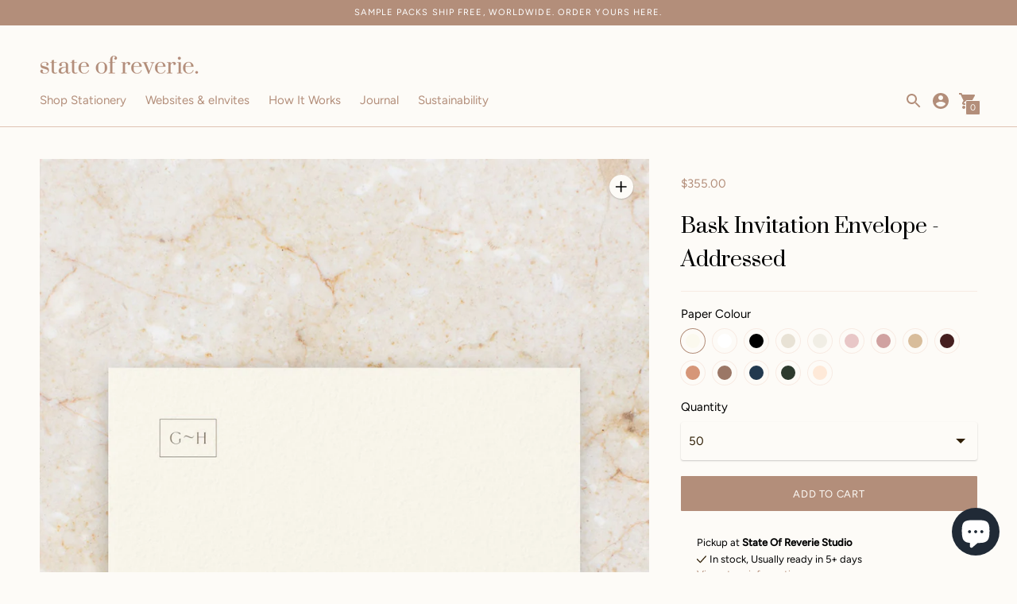

--- FILE ---
content_type: text/html; charset=utf-8
request_url: https://stateofreverie.com/products/bask-envelope-invite
body_size: 43872
content:
<!DOCTYPE html>

<!--
      ___                       ___           ___           ___
     /  /\                     /__/\         /  /\         /  /\
    /  /:/_                    \  \:\       /  /:/        /  /::\
   /  /:/ /\  ___     ___       \  \:\     /  /:/        /  /:/\:\
  /  /:/ /:/ /__/\   /  /\  ___  \  \:\   /  /:/  ___   /  /:/  \:\
 /__/:/ /:/  \  \:\ /  /:/ /__/\  \__\:\ /__/:/  /  /\ /__/:/ \__\:\
 \  \:\/:/    \  \:\  /:/  \  \:\ /  /:/ \  \:\ /  /:/ \  \:\ /  /:/
  \  \::/      \  \:\/:/    \  \:\  /:/   \  \:\  /:/   \  \:\  /:/
   \  \:\       \  \::/      \  \:\/:/     \  \:\/:/     \  \:\/:/
    \  \:\       \__\/        \  \::/       \  \::/       \  \::/
     \__\/                     \__\/         \__\/         \__\/

--------------------------------------------------------------------
#  Context v1.9.1
#  Documentation: https://fluorescent.co/help/context/
#  Purchase: https://themes.shopify.com/themes/context/
#  A product by Fluorescent: https://fluorescent.co/
--------------------------------------------------------------------

-->

<html class="no-js supports-no-cookies" lang='en' fontify-lang="en">
  <head>
    <meta charset='utf-8'>
    <meta name='viewport' content='width=device-width,initial-scale=1'>
    <meta name='theme-color' content="#b38e7a">
    <link rel="preconnect" href="https://cdn.shopify.com" crossorigin>
    <link rel='canonical' href='https://stateofreverie.com/products/bask-envelope-invite'><link rel="shortcut icon" href="//stateofreverie.com/cdn/shop/files/SOR_favicon_4d8f2d84-a65d-4ce8-a147-efea18db3858_32x32.png?v=1613728560" type="image/png">
    <title>
      Envelope
      
      
      
        &ndash; State Of Reverie
      
    </title>

    





  
  
  
  
  




<meta name="description" content="Complete your invitations with a premium Euro flap envelope. with optional guest address printing. Designed for weddings, engagement party or events" />
<meta property="og:url" content="https://stateofreverie.com/products/bask-envelope-invite">
<meta property="og:site_name" content="State Of Reverie">
<meta property="og:type" content="product">
<meta property="og:title" content="Bask Invitation Envelope - Addressed">
<meta property="og:description" content="Complete your invitations with a premium Euro flap envelope. with optional guest address printing. Designed for weddings, engagement party or events">
<meta property="og:image" content="http://stateofreverie.com/cdn/shop/products/BASK_Envelope_IVORY_Address_1024x.jpg?v=1653359204">
<meta property="og:image:secure_url" content="https://stateofreverie.com/cdn/shop/products/BASK_Envelope_IVORY_Address_1024x.jpg?v=1653359204">
<meta property="og:price:amount" content="355.00">
<meta property="og:price:currency" content="AUD">

<meta name="twitter:title" content="Bask Invitation Envelope - Addressed">
<meta name="twitter:description" content="Complete your invitations with a premium Euro flap envelope. with optional guest address printing. Designed for weddings, engagement party or events">
<meta name="twitter:card" content="summary_large_image">
<meta name="twitter:image" content="https://stateofreverie.com/cdn/shop/products/BASK_Envelope_IVORY_Address_1024x.jpg?v=1653359204">
<meta name="twitter:image:width" content="480">
<meta name="twitter:image:height" content="480">


    

    <script src="https://cdn.jsdelivr.net/npm/css-vars-ponyfill@1"></script>

    <script>
      document.documentElement.className = document.documentElement.className.replace('no-js', '');
      cssVars();

      window.theme = {
        version: 'v1.9.1',
        strings: {
          name: "State Of Reverie",
          addToCart: "Add to Cart",
          soldOut: "Sold Out",
          unavailable: "Unavailable",
          quickCartCheckout: "Go to Checkout",
          collection: {
            filter: "Filter",
            sort: "Sort",
            apply: "Apply",
            show: "Show",
            manual: "Translation missing: en.collections.sort.manual",
            price_ascending: "Translation missing: en.collections.sort.price_ascending",
            price_descending: "Translation missing: en.collections.sort.price_descending",
            title_ascending: "Translation missing: en.collections.sort.title_ascending",
            title_descending: "Translation missing: en.collections.sort.title_descending",
            created_ascending: "Translation missing: en.collections.sort.created_ascending",
            created_descending: "Translation missing: en.collections.sort.created_descending",
            best_selling: "Translation missing: en.collections.sort.best_selling",
          },

          cart: {
            general: {
              currency: "Currency",
              empty: "Your cart is currently empty."
            }
          },
          general: {
            menu: {
              logout: "Logout",
              login_register: "Login \/ Register"
            },
            products: {
              recently_viewed: "Recently Viewed",
              no_recently_viewed: "No recently viewed items."
            }
          },
          products: {
            product: {
              view: "View the full product",
              unavailable: "Unavailable",
              unitPrice: "Unit price",
              unitPriceSeparator: "per"
            }
          },
          layout: {
            cart: {
              title: "Cart"
            }
          },
          search: {
            headings: {
              articles: "Articles",
              pages: "Pages",
              products: "Products"
            },
            view_all: "View all"
          }
        },
        moneyFormat: "<span class=money>${{amount}}</span>",
        urls: {
          cart: {
            base: "/cart",
            add: "/cart/add",
            change: "/cart/change"
          },
          product: {
            recommendations: "/recommendations/products"
          },
          // Manual routes until Shopify adds support
          products: "/products",
          search: {
            base: "/search"
          }
        }
      }

      
    </script>

    

<style>
  @font-face {
  font-family: Figtree;
  font-weight: 400;
  font-style: normal;
  src: url("//stateofreverie.com/cdn/fonts/figtree/figtree_n4.3c0838aba1701047e60be6a99a1b0a40ce9b8419.woff2") format("woff2"),
       url("//stateofreverie.com/cdn/fonts/figtree/figtree_n4.c0575d1db21fc3821f17fd6617d3dee552312137.woff") format("woff");
}


  @font-face {
  font-family: Figtree;
  font-weight: 400;
  font-style: normal;
  src: url("//stateofreverie.com/cdn/fonts/figtree/figtree_n4.3c0838aba1701047e60be6a99a1b0a40ce9b8419.woff2") format("woff2"),
       url("//stateofreverie.com/cdn/fonts/figtree/figtree_n4.c0575d1db21fc3821f17fd6617d3dee552312137.woff") format("woff");
}

  @font-face {
  font-family: Figtree;
  font-weight: 500;
  font-style: normal;
  src: url("//stateofreverie.com/cdn/fonts/figtree/figtree_n5.3b6b7df38aa5986536945796e1f947445832047c.woff2") format("woff2"),
       url("//stateofreverie.com/cdn/fonts/figtree/figtree_n5.f26bf6dcae278b0ed902605f6605fa3338e81dab.woff") format("woff");
}

  @font-face {
  font-family: Figtree;
  font-weight: 400;
  font-style: italic;
  src: url("//stateofreverie.com/cdn/fonts/figtree/figtree_i4.89f7a4275c064845c304a4cf8a4a586060656db2.woff2") format("woff2"),
       url("//stateofreverie.com/cdn/fonts/figtree/figtree_i4.6f955aaaafc55a22ffc1f32ecf3756859a5ad3e2.woff") format("woff");
}


  @font-face {
  font-family: Figtree;
  font-weight: 400;
  font-style: normal;
  src: url("//stateofreverie.com/cdn/fonts/figtree/figtree_n4.3c0838aba1701047e60be6a99a1b0a40ce9b8419.woff2") format("woff2"),
       url("//stateofreverie.com/cdn/fonts/figtree/figtree_n4.c0575d1db21fc3821f17fd6617d3dee552312137.woff") format("woff");
}

  @font-face {
  font-family: Figtree;
  font-weight: 500;
  font-style: normal;
  src: url("//stateofreverie.com/cdn/fonts/figtree/figtree_n5.3b6b7df38aa5986536945796e1f947445832047c.woff2") format("woff2"),
       url("//stateofreverie.com/cdn/fonts/figtree/figtree_n5.f26bf6dcae278b0ed902605f6605fa3338e81dab.woff") format("woff");
}

  @font-face {
  font-family: Figtree;
  font-weight: 400;
  font-style: italic;
  src: url("//stateofreverie.com/cdn/fonts/figtree/figtree_i4.89f7a4275c064845c304a4cf8a4a586060656db2.woff2") format("woff2"),
       url("//stateofreverie.com/cdn/fonts/figtree/figtree_i4.6f955aaaafc55a22ffc1f32ecf3756859a5ad3e2.woff") format("woff");
}

  @font-face {
  font-family: Figtree;
  font-weight: 500;
  font-style: italic;
  src: url("//stateofreverie.com/cdn/fonts/figtree/figtree_i5.969396f679a62854cf82dbf67acc5721e41351f0.woff2") format("woff2"),
       url("//stateofreverie.com/cdn/fonts/figtree/figtree_i5.93bc1cad6c73ca9815f9777c49176dfc9d2890dd.woff") format("woff");
}


  :root {
    --color-accent: #b38e7a;
    --color-text: #000000;
    --color-text-meta: #b38e7a;
    --color-button-text: #fdfbf7;
    --color-bg: #fdfbf7;
    --color-bg-transparent: rgba(253, 251, 247, 0.8);
    --color-bg-meta: #f9f3e7;
    --color-border: #f8ebe3;
    --color-input: #fdfbf7;
    --color-input-text: #2f1e04;
    --color-input-bg-hover: rgba(47, 30, 4, 0.05);
    --color-secondary-button: #f8ebe3;
    --color-secondary-button-darker: #f3dccf;
    --color-secondary-button-text: #705546;
    --color-sale-badge: #ca7363;
    --color-success-message: #2f1e04;
    --color-error-message: #ca7363;

    --color-header-text: #b38e7a;
    --color-header-bg: #fdfbf7;
    --color-header-border: #e0c3b3;
    --color-header-icon: #b38e7a;

    --color-contrast-text: #000000;
    --color-contrast-text-meta: #b38e7a;
    --color-contrast-bg: #fdfbf7;
    --color-contrast-bg-meta: #f9f3e7;
    --color-contrast-border: #e0c3b3;
    --color-contrast-input: #fdfbf7;
    --color-contrast-input-text: #000000;

    --color-navigation-text: #2f1e04;
    --color-navigation-text-meta: #b38e7a;
    --color-navigation-bg: #fdfbf7;
    --color-navigation-bg-meta: ;
    --color-navigation-bg-darker: #f8f1e3;
    --color-navigation-border: #e0c3b3;
    --color-navigation-feature: #f8ebe3;

    --color-drawer-text: #2f1e04;
    --color-drawer-text-meta: #b38e7a;
    --color-drawer-bg: #f8ebe3;
    --color-drawer-bg-meta: #f4dfd3;
    --color-drawer-border: #b38e7a;
    --color-drawer-bg-hover: rgba(47, 30, 4, 0.05);

    --color-footer-text: #705546;
    --color-footer-text-meta: #fdfbf7;
    --color-footer-bg: #e0c3b3;
    --color-footer-border: #fdfbf7;
    --color-footer-input: #fdfbf7;
    --color-footer-input-text: #2f1e04;

    --color-bg-overlay: rgba(0, 0, 0, 0.25);
    --color-transparent-body: rgba(0, 0, 0, 0.5);

    --font-logo: Figtree, sans-serif;
    --font-logo-weight: 400;
    --font-logo-style: normal;

    --font-heading: Figtree, sans-serif;
    --font-heading-weight: 400;
    --font-heading-style: normal;
    --font-heading-bold-weight: 500;

    --font-body: Figtree, sans-serif;
    --font-body-weight: 400;
    --font-body-style: normal;
    --font-body-bold-weight: 500;

    --font-size-body-extra-small: 11px;
    --font-size-body-small: 13px;
    --font-size-body-base: 15px;
    --font-size-body-large: 17px;
    --font-size-body-extra-large: 20px;

    --font-size-heading-display: 50px;
    --font-size-heading-1: 33px;
    --font-size-heading-2: 29px;
    --font-size-heading-3: 25px;
  }
</style>
    <link href="//stateofreverie.com/cdn/shop/t/11/assets/index.css?v=123817387211719782371634949074" rel="stylesheet" type="text/css" media="all" />
    <link href="//stateofreverie.com/cdn/shop/t/11/assets/style.css?v=103494417485040259051644455121" rel="stylesheet" type="text/css" media="all" />

    <script>window.performance && window.performance.mark && window.performance.mark('shopify.content_for_header.start');</script><meta name="google-site-verification" content="sIR5ffyTvKAj1Uz0MTje6Q2b3xtf68cr6aqZP2WT8SA">
<meta id="shopify-digital-wallet" name="shopify-digital-wallet" content="/30027350152/digital_wallets/dialog">
<meta name="shopify-checkout-api-token" content="8e6c6ea5257e4e92bfcdb2eee1922667">
<link rel="alternate" type="application/json+oembed" href="https://stateofreverie.com/products/bask-envelope-invite.oembed">
<script async="async" src="/checkouts/internal/preloads.js?locale=en-AU"></script>
<link rel="preconnect" href="https://shop.app" crossorigin="anonymous">
<script async="async" src="https://shop.app/checkouts/internal/preloads.js?locale=en-AU&shop_id=30027350152" crossorigin="anonymous"></script>
<script id="apple-pay-shop-capabilities" type="application/json">{"shopId":30027350152,"countryCode":"AU","currencyCode":"AUD","merchantCapabilities":["supports3DS"],"merchantId":"gid:\/\/shopify\/Shop\/30027350152","merchantName":"State Of Reverie","requiredBillingContactFields":["postalAddress","email","phone"],"requiredShippingContactFields":["postalAddress","email","phone"],"shippingType":"shipping","supportedNetworks":["visa","masterCard"],"total":{"type":"pending","label":"State Of Reverie","amount":"1.00"},"shopifyPaymentsEnabled":true,"supportsSubscriptions":true}</script>
<script id="shopify-features" type="application/json">{"accessToken":"8e6c6ea5257e4e92bfcdb2eee1922667","betas":["rich-media-storefront-analytics"],"domain":"stateofreverie.com","predictiveSearch":true,"shopId":30027350152,"locale":"en"}</script>
<script>var Shopify = Shopify || {};
Shopify.shop = "state-of-reverie.myshopify.com";
Shopify.locale = "en";
Shopify.currency = {"active":"AUD","rate":"1.0"};
Shopify.country = "AU";
Shopify.theme = {"name":"New Context theme - RTW - Fixed Bold error - 10\/7","id":127620382883,"schema_name":"Context","schema_version":"1.9.1","theme_store_id":870,"role":"main"};
Shopify.theme.handle = "null";
Shopify.theme.style = {"id":null,"handle":null};
Shopify.cdnHost = "stateofreverie.com/cdn";
Shopify.routes = Shopify.routes || {};
Shopify.routes.root = "/";</script>
<script type="module">!function(o){(o.Shopify=o.Shopify||{}).modules=!0}(window);</script>
<script>!function(o){function n(){var o=[];function n(){o.push(Array.prototype.slice.apply(arguments))}return n.q=o,n}var t=o.Shopify=o.Shopify||{};t.loadFeatures=n(),t.autoloadFeatures=n()}(window);</script>
<script>
  window.ShopifyPay = window.ShopifyPay || {};
  window.ShopifyPay.apiHost = "shop.app\/pay";
  window.ShopifyPay.redirectState = null;
</script>
<script id="shop-js-analytics" type="application/json">{"pageType":"product"}</script>
<script defer="defer" async type="module" src="//stateofreverie.com/cdn/shopifycloud/shop-js/modules/v2/client.init-shop-cart-sync_C5BV16lS.en.esm.js"></script>
<script defer="defer" async type="module" src="//stateofreverie.com/cdn/shopifycloud/shop-js/modules/v2/chunk.common_CygWptCX.esm.js"></script>
<script type="module">
  await import("//stateofreverie.com/cdn/shopifycloud/shop-js/modules/v2/client.init-shop-cart-sync_C5BV16lS.en.esm.js");
await import("//stateofreverie.com/cdn/shopifycloud/shop-js/modules/v2/chunk.common_CygWptCX.esm.js");

  window.Shopify.SignInWithShop?.initShopCartSync?.({"fedCMEnabled":true,"windoidEnabled":true});

</script>
<script>
  window.Shopify = window.Shopify || {};
  if (!window.Shopify.featureAssets) window.Shopify.featureAssets = {};
  window.Shopify.featureAssets['shop-js'] = {"shop-cart-sync":["modules/v2/client.shop-cart-sync_ZFArdW7E.en.esm.js","modules/v2/chunk.common_CygWptCX.esm.js"],"init-fed-cm":["modules/v2/client.init-fed-cm_CmiC4vf6.en.esm.js","modules/v2/chunk.common_CygWptCX.esm.js"],"shop-button":["modules/v2/client.shop-button_tlx5R9nI.en.esm.js","modules/v2/chunk.common_CygWptCX.esm.js"],"shop-cash-offers":["modules/v2/client.shop-cash-offers_DOA2yAJr.en.esm.js","modules/v2/chunk.common_CygWptCX.esm.js","modules/v2/chunk.modal_D71HUcav.esm.js"],"init-windoid":["modules/v2/client.init-windoid_sURxWdc1.en.esm.js","modules/v2/chunk.common_CygWptCX.esm.js"],"shop-toast-manager":["modules/v2/client.shop-toast-manager_ClPi3nE9.en.esm.js","modules/v2/chunk.common_CygWptCX.esm.js"],"init-shop-email-lookup-coordinator":["modules/v2/client.init-shop-email-lookup-coordinator_B8hsDcYM.en.esm.js","modules/v2/chunk.common_CygWptCX.esm.js"],"init-shop-cart-sync":["modules/v2/client.init-shop-cart-sync_C5BV16lS.en.esm.js","modules/v2/chunk.common_CygWptCX.esm.js"],"avatar":["modules/v2/client.avatar_BTnouDA3.en.esm.js"],"pay-button":["modules/v2/client.pay-button_FdsNuTd3.en.esm.js","modules/v2/chunk.common_CygWptCX.esm.js"],"init-customer-accounts":["modules/v2/client.init-customer-accounts_DxDtT_ad.en.esm.js","modules/v2/client.shop-login-button_C5VAVYt1.en.esm.js","modules/v2/chunk.common_CygWptCX.esm.js","modules/v2/chunk.modal_D71HUcav.esm.js"],"init-shop-for-new-customer-accounts":["modules/v2/client.init-shop-for-new-customer-accounts_ChsxoAhi.en.esm.js","modules/v2/client.shop-login-button_C5VAVYt1.en.esm.js","modules/v2/chunk.common_CygWptCX.esm.js","modules/v2/chunk.modal_D71HUcav.esm.js"],"shop-login-button":["modules/v2/client.shop-login-button_C5VAVYt1.en.esm.js","modules/v2/chunk.common_CygWptCX.esm.js","modules/v2/chunk.modal_D71HUcav.esm.js"],"init-customer-accounts-sign-up":["modules/v2/client.init-customer-accounts-sign-up_CPSyQ0Tj.en.esm.js","modules/v2/client.shop-login-button_C5VAVYt1.en.esm.js","modules/v2/chunk.common_CygWptCX.esm.js","modules/v2/chunk.modal_D71HUcav.esm.js"],"shop-follow-button":["modules/v2/client.shop-follow-button_Cva4Ekp9.en.esm.js","modules/v2/chunk.common_CygWptCX.esm.js","modules/v2/chunk.modal_D71HUcav.esm.js"],"checkout-modal":["modules/v2/client.checkout-modal_BPM8l0SH.en.esm.js","modules/v2/chunk.common_CygWptCX.esm.js","modules/v2/chunk.modal_D71HUcav.esm.js"],"lead-capture":["modules/v2/client.lead-capture_Bi8yE_yS.en.esm.js","modules/v2/chunk.common_CygWptCX.esm.js","modules/v2/chunk.modal_D71HUcav.esm.js"],"shop-login":["modules/v2/client.shop-login_D6lNrXab.en.esm.js","modules/v2/chunk.common_CygWptCX.esm.js","modules/v2/chunk.modal_D71HUcav.esm.js"],"payment-terms":["modules/v2/client.payment-terms_CZxnsJam.en.esm.js","modules/v2/chunk.common_CygWptCX.esm.js","modules/v2/chunk.modal_D71HUcav.esm.js"]};
</script>
<script>(function() {
  var isLoaded = false;
  function asyncLoad() {
    if (isLoaded) return;
    isLoaded = true;
    var urls = ["https:\/\/static.klaviyo.com\/onsite\/js\/klaviyo.js?company_id=TbyPjx\u0026shop=state-of-reverie.myshopify.com","https:\/\/static.klaviyo.com\/onsite\/js\/klaviyo.js?company_id=TbyPjx\u0026shop=state-of-reverie.myshopify.com"];
    for (var i = 0; i < urls.length; i++) {
      var s = document.createElement('script');
      s.type = 'text/javascript';
      s.async = true;
      s.src = urls[i];
      var x = document.getElementsByTagName('script')[0];
      x.parentNode.insertBefore(s, x);
    }
  };
  if(window.attachEvent) {
    window.attachEvent('onload', asyncLoad);
  } else {
    window.addEventListener('load', asyncLoad, false);
  }
})();</script>
<script id="__st">var __st={"a":30027350152,"offset":39600,"reqid":"7055b84b-2da4-460a-bb9b-65e8d1ac0048-1768829729","pageurl":"stateofreverie.com\/products\/bask-envelope-invite","u":"0ff4892ce93e","p":"product","rtyp":"product","rid":4467656687752};</script>
<script>window.ShopifyPaypalV4VisibilityTracking = true;</script>
<script id="captcha-bootstrap">!function(){'use strict';const t='contact',e='account',n='new_comment',o=[[t,t],['blogs',n],['comments',n],[t,'customer']],c=[[e,'customer_login'],[e,'guest_login'],[e,'recover_customer_password'],[e,'create_customer']],r=t=>t.map((([t,e])=>`form[action*='/${t}']:not([data-nocaptcha='true']) input[name='form_type'][value='${e}']`)).join(','),a=t=>()=>t?[...document.querySelectorAll(t)].map((t=>t.form)):[];function s(){const t=[...o],e=r(t);return a(e)}const i='password',u='form_key',d=['recaptcha-v3-token','g-recaptcha-response','h-captcha-response',i],f=()=>{try{return window.sessionStorage}catch{return}},m='__shopify_v',_=t=>t.elements[u];function p(t,e,n=!1){try{const o=window.sessionStorage,c=JSON.parse(o.getItem(e)),{data:r}=function(t){const{data:e,action:n}=t;return t[m]||n?{data:e,action:n}:{data:t,action:n}}(c);for(const[e,n]of Object.entries(r))t.elements[e]&&(t.elements[e].value=n);n&&o.removeItem(e)}catch(o){console.error('form repopulation failed',{error:o})}}const l='form_type',E='cptcha';function T(t){t.dataset[E]=!0}const w=window,h=w.document,L='Shopify',v='ce_forms',y='captcha';let A=!1;((t,e)=>{const n=(g='f06e6c50-85a8-45c8-87d0-21a2b65856fe',I='https://cdn.shopify.com/shopifycloud/storefront-forms-hcaptcha/ce_storefront_forms_captcha_hcaptcha.v1.5.2.iife.js',D={infoText:'Protected by hCaptcha',privacyText:'Privacy',termsText:'Terms'},(t,e,n)=>{const o=w[L][v],c=o.bindForm;if(c)return c(t,g,e,D).then(n);var r;o.q.push([[t,g,e,D],n]),r=I,A||(h.body.append(Object.assign(h.createElement('script'),{id:'captcha-provider',async:!0,src:r})),A=!0)});var g,I,D;w[L]=w[L]||{},w[L][v]=w[L][v]||{},w[L][v].q=[],w[L][y]=w[L][y]||{},w[L][y].protect=function(t,e){n(t,void 0,e),T(t)},Object.freeze(w[L][y]),function(t,e,n,w,h,L){const[v,y,A,g]=function(t,e,n){const i=e?o:[],u=t?c:[],d=[...i,...u],f=r(d),m=r(i),_=r(d.filter((([t,e])=>n.includes(e))));return[a(f),a(m),a(_),s()]}(w,h,L),I=t=>{const e=t.target;return e instanceof HTMLFormElement?e:e&&e.form},D=t=>v().includes(t);t.addEventListener('submit',(t=>{const e=I(t);if(!e)return;const n=D(e)&&!e.dataset.hcaptchaBound&&!e.dataset.recaptchaBound,o=_(e),c=g().includes(e)&&(!o||!o.value);(n||c)&&t.preventDefault(),c&&!n&&(function(t){try{if(!f())return;!function(t){const e=f();if(!e)return;const n=_(t);if(!n)return;const o=n.value;o&&e.removeItem(o)}(t);const e=Array.from(Array(32),(()=>Math.random().toString(36)[2])).join('');!function(t,e){_(t)||t.append(Object.assign(document.createElement('input'),{type:'hidden',name:u})),t.elements[u].value=e}(t,e),function(t,e){const n=f();if(!n)return;const o=[...t.querySelectorAll(`input[type='${i}']`)].map((({name:t})=>t)),c=[...d,...o],r={};for(const[a,s]of new FormData(t).entries())c.includes(a)||(r[a]=s);n.setItem(e,JSON.stringify({[m]:1,action:t.action,data:r}))}(t,e)}catch(e){console.error('failed to persist form',e)}}(e),e.submit())}));const S=(t,e)=>{t&&!t.dataset[E]&&(n(t,e.some((e=>e===t))),T(t))};for(const o of['focusin','change'])t.addEventListener(o,(t=>{const e=I(t);D(e)&&S(e,y())}));const B=e.get('form_key'),M=e.get(l),P=B&&M;t.addEventListener('DOMContentLoaded',(()=>{const t=y();if(P)for(const e of t)e.elements[l].value===M&&p(e,B);[...new Set([...A(),...v().filter((t=>'true'===t.dataset.shopifyCaptcha))])].forEach((e=>S(e,t)))}))}(h,new URLSearchParams(w.location.search),n,t,e,['guest_login'])})(!0,!0)}();</script>
<script integrity="sha256-4kQ18oKyAcykRKYeNunJcIwy7WH5gtpwJnB7kiuLZ1E=" data-source-attribution="shopify.loadfeatures" defer="defer" src="//stateofreverie.com/cdn/shopifycloud/storefront/assets/storefront/load_feature-a0a9edcb.js" crossorigin="anonymous"></script>
<script crossorigin="anonymous" defer="defer" src="//stateofreverie.com/cdn/shopifycloud/storefront/assets/shopify_pay/storefront-65b4c6d7.js?v=20250812"></script>
<script data-source-attribution="shopify.dynamic_checkout.dynamic.init">var Shopify=Shopify||{};Shopify.PaymentButton=Shopify.PaymentButton||{isStorefrontPortableWallets:!0,init:function(){window.Shopify.PaymentButton.init=function(){};var t=document.createElement("script");t.src="https://stateofreverie.com/cdn/shopifycloud/portable-wallets/latest/portable-wallets.en.js",t.type="module",document.head.appendChild(t)}};
</script>
<script data-source-attribution="shopify.dynamic_checkout.buyer_consent">
  function portableWalletsHideBuyerConsent(e){var t=document.getElementById("shopify-buyer-consent"),n=document.getElementById("shopify-subscription-policy-button");t&&n&&(t.classList.add("hidden"),t.setAttribute("aria-hidden","true"),n.removeEventListener("click",e))}function portableWalletsShowBuyerConsent(e){var t=document.getElementById("shopify-buyer-consent"),n=document.getElementById("shopify-subscription-policy-button");t&&n&&(t.classList.remove("hidden"),t.removeAttribute("aria-hidden"),n.addEventListener("click",e))}window.Shopify?.PaymentButton&&(window.Shopify.PaymentButton.hideBuyerConsent=portableWalletsHideBuyerConsent,window.Shopify.PaymentButton.showBuyerConsent=portableWalletsShowBuyerConsent);
</script>
<script data-source-attribution="shopify.dynamic_checkout.cart.bootstrap">document.addEventListener("DOMContentLoaded",(function(){function t(){return document.querySelector("shopify-accelerated-checkout-cart, shopify-accelerated-checkout")}if(t())Shopify.PaymentButton.init();else{new MutationObserver((function(e,n){t()&&(Shopify.PaymentButton.init(),n.disconnect())})).observe(document.body,{childList:!0,subtree:!0})}}));
</script>
<link id="shopify-accelerated-checkout-styles" rel="stylesheet" media="screen" href="https://stateofreverie.com/cdn/shopifycloud/portable-wallets/latest/accelerated-checkout-backwards-compat.css" crossorigin="anonymous">
<style id="shopify-accelerated-checkout-cart">
        #shopify-buyer-consent {
  margin-top: 1em;
  display: inline-block;
  width: 100%;
}

#shopify-buyer-consent.hidden {
  display: none;
}

#shopify-subscription-policy-button {
  background: none;
  border: none;
  padding: 0;
  text-decoration: underline;
  font-size: inherit;
  cursor: pointer;
}

#shopify-subscription-policy-button::before {
  box-shadow: none;
}

      </style>

<script>window.performance && window.performance.mark && window.performance.mark('shopify.content_for_header.end');</script> 
 
  
	<script>var loox_global_hash = '1747128158169';</script><style>.loox-reviews-default { max-width: 1200px; margin: 0 auto; }.loox-rating .loox-icon { color:#b38e7a; }
:root { --lxs-rating-icon-color: #b38e7a; }</style>
<script>window.BOLD = window.BOLD || {};
   window.BOLD.common = window.BOLD.common || {};
   window.BOLD.common.Shopify = window.BOLD.common.Shopify || {};
   window.BOLD.common.Shopify.shop = {
     domain: 'stateofreverie.com',
     permanent_domain: 'state-of-reverie.myshopify.com',
     url: 'https://stateofreverie.com',
     secure_url: 'https://stateofreverie.com',
     money_format: "\u003cspan class=money\u003e${{amount}}\u003c\/span\u003e",
     currency: "AUD"
   };
   window.BOLD.common.Shopify.customer = {
     id: null,
     tags: null,
   };
   window.BOLD.common.Shopify.cart = {"note":null,"attributes":{},"original_total_price":0,"total_price":0,"total_discount":0,"total_weight":0.0,"item_count":0,"items":[],"requires_shipping":false,"currency":"AUD","items_subtotal_price":0,"cart_level_discount_applications":[],"checkout_charge_amount":0};
   window.BOLD.common.template = 'product';window.BOLD.common.Shopify.formatMoney = function(money, format) {
       function n(t, e) {
           return "undefined" == typeof t ? e : t
       }
       function r(t, e, r, i) {
           if (e = n(e, 2),
               r = n(r, ","),
               i = n(i, "."),
           isNaN(t) || null == t)
               return 0;
           t = (t / 100).toFixed(e);
           var o = t.split(".")
               , a = o[0].replace(/(\d)(?=(\d\d\d)+(?!\d))/g, "$1" + r)
               , s = o[1] ? i + o[1] : "";
           return a + s
       }
       "string" == typeof money && (money = money.replace(".", ""));
       var i = ""
           , o = /\{\{\s*(\w+)\s*\}\}/
           , a = format || window.BOLD.common.Shopify.shop.money_format || window.Shopify.money_format || "$ {{ amount }}";
       switch (a.match(o)[1]) {
           case "amount":
               i = r(money, 2, ",", ".");
               break;
           case "amount_no_decimals":
               i = r(money, 0, ",", ".");
               break;
           case "amount_with_comma_separator":
               i = r(money, 2, ".", ",");
               break;
           case "amount_no_decimals_with_comma_separator":
               i = r(money, 0, ".", ",");
               break;
           case "amount_with_space_separator":
               i = r(money, 2, " ", ",");
               break;
           case "amount_no_decimals_with_space_separator":
               i = r(money, 0, " ", ",");
               break;
           case "amount_with_apostrophe_separator":
               i = r(money, 2, "'", ".");
               break;
       }
       return a.replace(o, i);
   };
   window.BOLD.common.Shopify.saveProduct = function (handle, product) {
     if (typeof handle === 'string' && typeof window.BOLD.common.Shopify.products[handle] === 'undefined') {
       if (typeof product === 'number') {
         window.BOLD.common.Shopify.handles[product] = handle;
         product = { id: product };
       }
       window.BOLD.common.Shopify.products[handle] = product;
     }
   };
   window.BOLD.common.Shopify.saveVariant = function (variant_id, variant) {
     if (typeof variant_id === 'number' && typeof window.BOLD.common.Shopify.variants[variant_id] === 'undefined') {
       window.BOLD.common.Shopify.variants[variant_id] = variant;
     }
   };window.BOLD.common.Shopify.products = window.BOLD.common.Shopify.products || {};
   window.BOLD.common.Shopify.variants = window.BOLD.common.Shopify.variants || {};
   window.BOLD.common.Shopify.handles = window.BOLD.common.Shopify.handles || {};window.BOLD.common.Shopify.handle = "bask-envelope-invite"
window.BOLD.common.Shopify.saveProduct("bask-envelope-invite", 4467656687752);window.BOLD.common.Shopify.saveVariant(41335172890787, { product_id: 4467656687752, product_handle: "bask-envelope-invite", price: 35500, group_id: '', csp_metafield: {}});window.BOLD.common.Shopify.saveVariant(41335172923555, { product_id: 4467656687752, product_handle: "bask-envelope-invite", price: 35500, group_id: '', csp_metafield: {}});window.BOLD.common.Shopify.saveVariant(41335172956323, { product_id: 4467656687752, product_handle: "bask-envelope-invite", price: 35500, group_id: '', csp_metafield: {}});window.BOLD.common.Shopify.saveVariant(41335172989091, { product_id: 4467656687752, product_handle: "bask-envelope-invite", price: 37000, group_id: '', csp_metafield: {}});window.BOLD.common.Shopify.saveVariant(41335173021859, { product_id: 4467656687752, product_handle: "bask-envelope-invite", price: 37000, group_id: '', csp_metafield: {}});window.BOLD.common.Shopify.saveVariant(41335173054627, { product_id: 4467656687752, product_handle: "bask-envelope-invite", price: 37000, group_id: '', csp_metafield: {}});window.BOLD.common.Shopify.saveVariant(41335173087395, { product_id: 4467656687752, product_handle: "bask-envelope-invite", price: 37000, group_id: '', csp_metafield: {}});window.BOLD.common.Shopify.saveVariant(41335173120163, { product_id: 4467656687752, product_handle: "bask-envelope-invite", price: 37000, group_id: '', csp_metafield: {}});window.BOLD.common.Shopify.saveVariant(41335173152931, { product_id: 4467656687752, product_handle: "bask-envelope-invite", price: 37000, group_id: '', csp_metafield: {}});window.BOLD.common.Shopify.saveVariant(41335173185699, { product_id: 4467656687752, product_handle: "bask-envelope-invite", price: 37000, group_id: '', csp_metafield: {}});window.BOLD.common.Shopify.saveVariant(41335173218467, { product_id: 4467656687752, product_handle: "bask-envelope-invite", price: 37000, group_id: '', csp_metafield: {}});window.BOLD.common.Shopify.saveVariant(41335173251235, { product_id: 4467656687752, product_handle: "bask-envelope-invite", price: 37000, group_id: '', csp_metafield: {}});window.BOLD.common.Shopify.saveVariant(41335173284003, { product_id: 4467656687752, product_handle: "bask-envelope-invite", price: 37000, group_id: '', csp_metafield: {}});window.BOLD.common.Shopify.saveVariant(41335173316771, { product_id: 4467656687752, product_handle: "bask-envelope-invite", price: 37000, group_id: '', csp_metafield: {}});window.BOLD.common.Shopify.saveVariant(41335173349539, { product_id: 4467656687752, product_handle: "bask-envelope-invite", price: 42100, group_id: '', csp_metafield: {}});window.BOLD.common.Shopify.saveVariant(41335173382307, { product_id: 4467656687752, product_handle: "bask-envelope-invite", price: 42100, group_id: '', csp_metafield: {}});window.BOLD.common.Shopify.saveVariant(41335173415075, { product_id: 4467656687752, product_handle: "bask-envelope-invite", price: 42100, group_id: '', csp_metafield: {}});window.BOLD.common.Shopify.saveVariant(41335173447843, { product_id: 4467656687752, product_handle: "bask-envelope-invite", price: 44300, group_id: '', csp_metafield: {}});window.BOLD.common.Shopify.saveVariant(41335173480611, { product_id: 4467656687752, product_handle: "bask-envelope-invite", price: 44300, group_id: '', csp_metafield: {}});window.BOLD.common.Shopify.saveVariant(41335173513379, { product_id: 4467656687752, product_handle: "bask-envelope-invite", price: 44300, group_id: '', csp_metafield: {}});window.BOLD.common.Shopify.saveVariant(41335173546147, { product_id: 4467656687752, product_handle: "bask-envelope-invite", price: 44300, group_id: '', csp_metafield: {}});window.BOLD.common.Shopify.saveVariant(41335173578915, { product_id: 4467656687752, product_handle: "bask-envelope-invite", price: 44300, group_id: '', csp_metafield: {}});window.BOLD.common.Shopify.saveVariant(41335173611683, { product_id: 4467656687752, product_handle: "bask-envelope-invite", price: 44300, group_id: '', csp_metafield: {}});window.BOLD.common.Shopify.saveVariant(41335173644451, { product_id: 4467656687752, product_handle: "bask-envelope-invite", price: 44300, group_id: '', csp_metafield: {}});window.BOLD.common.Shopify.saveVariant(41335173677219, { product_id: 4467656687752, product_handle: "bask-envelope-invite", price: 44300, group_id: '', csp_metafield: {}});window.BOLD.common.Shopify.saveVariant(41335173709987, { product_id: 4467656687752, product_handle: "bask-envelope-invite", price: 44300, group_id: '', csp_metafield: {}});window.BOLD.common.Shopify.saveVariant(41335173742755, { product_id: 4467656687752, product_handle: "bask-envelope-invite", price: 44300, group_id: '', csp_metafield: {}});window.BOLD.common.Shopify.saveVariant(41335173775523, { product_id: 4467656687752, product_handle: "bask-envelope-invite", price: 44300, group_id: '', csp_metafield: {}});window.BOLD.common.Shopify.saveVariant(41335173808291, { product_id: 4467656687752, product_handle: "bask-envelope-invite", price: 48800, group_id: '', csp_metafield: {}});window.BOLD.common.Shopify.saveVariant(41335173841059, { product_id: 4467656687752, product_handle: "bask-envelope-invite", price: 48800, group_id: '', csp_metafield: {}});window.BOLD.common.Shopify.saveVariant(41335173873827, { product_id: 4467656687752, product_handle: "bask-envelope-invite", price: 48800, group_id: '', csp_metafield: {}});window.BOLD.common.Shopify.saveVariant(41335173906595, { product_id: 4467656687752, product_handle: "bask-envelope-invite", price: 51700, group_id: '', csp_metafield: {}});window.BOLD.common.Shopify.saveVariant(41335173939363, { product_id: 4467656687752, product_handle: "bask-envelope-invite", price: 51700, group_id: '', csp_metafield: {}});window.BOLD.common.Shopify.saveVariant(41335173972131, { product_id: 4467656687752, product_handle: "bask-envelope-invite", price: 51700, group_id: '', csp_metafield: {}});window.BOLD.common.Shopify.saveVariant(41335174004899, { product_id: 4467656687752, product_handle: "bask-envelope-invite", price: 51700, group_id: '', csp_metafield: {}});window.BOLD.common.Shopify.saveVariant(41335174037667, { product_id: 4467656687752, product_handle: "bask-envelope-invite", price: 51700, group_id: '', csp_metafield: {}});window.BOLD.common.Shopify.saveVariant(41335174070435, { product_id: 4467656687752, product_handle: "bask-envelope-invite", price: 51700, group_id: '', csp_metafield: {}});window.BOLD.common.Shopify.saveVariant(41335174103203, { product_id: 4467656687752, product_handle: "bask-envelope-invite", price: 51700, group_id: '', csp_metafield: {}});window.BOLD.common.Shopify.saveVariant(41335174135971, { product_id: 4467656687752, product_handle: "bask-envelope-invite", price: 51700, group_id: '', csp_metafield: {}});window.BOLD.common.Shopify.saveVariant(41335174168739, { product_id: 4467656687752, product_handle: "bask-envelope-invite", price: 51700, group_id: '', csp_metafield: {}});window.BOLD.common.Shopify.saveVariant(41335174201507, { product_id: 4467656687752, product_handle: "bask-envelope-invite", price: 51700, group_id: '', csp_metafield: {}});window.BOLD.common.Shopify.saveVariant(41335174234275, { product_id: 4467656687752, product_handle: "bask-envelope-invite", price: 51700, group_id: '', csp_metafield: {}});window.BOLD.common.Shopify.saveVariant(41335174267043, { product_id: 4467656687752, product_handle: "bask-envelope-invite", price: 55400, group_id: '', csp_metafield: {}});window.BOLD.common.Shopify.saveVariant(41335174299811, { product_id: 4467656687752, product_handle: "bask-envelope-invite", price: 55400, group_id: '', csp_metafield: {}});window.BOLD.common.Shopify.saveVariant(41335174332579, { product_id: 4467656687752, product_handle: "bask-envelope-invite", price: 55400, group_id: '', csp_metafield: {}});window.BOLD.common.Shopify.saveVariant(41335174365347, { product_id: 4467656687752, product_handle: "bask-envelope-invite", price: 59100, group_id: '', csp_metafield: {}});window.BOLD.common.Shopify.saveVariant(41335174398115, { product_id: 4467656687752, product_handle: "bask-envelope-invite", price: 59100, group_id: '', csp_metafield: {}});window.BOLD.common.Shopify.saveVariant(41335174430883, { product_id: 4467656687752, product_handle: "bask-envelope-invite", price: 59100, group_id: '', csp_metafield: {}});window.BOLD.common.Shopify.saveVariant(41335174463651, { product_id: 4467656687752, product_handle: "bask-envelope-invite", price: 59100, group_id: '', csp_metafield: {}});window.BOLD.common.Shopify.saveVariant(41335174496419, { product_id: 4467656687752, product_handle: "bask-envelope-invite", price: 59100, group_id: '', csp_metafield: {}});window.BOLD.common.Shopify.saveVariant(41335174529187, { product_id: 4467656687752, product_handle: "bask-envelope-invite", price: 59100, group_id: '', csp_metafield: {}});window.BOLD.common.Shopify.saveVariant(41335174561955, { product_id: 4467656687752, product_handle: "bask-envelope-invite", price: 59100, group_id: '', csp_metafield: {}});window.BOLD.common.Shopify.saveVariant(41335174594723, { product_id: 4467656687752, product_handle: "bask-envelope-invite", price: 59100, group_id: '', csp_metafield: {}});window.BOLD.common.Shopify.saveVariant(41335174627491, { product_id: 4467656687752, product_handle: "bask-envelope-invite", price: 59100, group_id: '', csp_metafield: {}});window.BOLD.common.Shopify.saveVariant(41335174660259, { product_id: 4467656687752, product_handle: "bask-envelope-invite", price: 59100, group_id: '', csp_metafield: {}});window.BOLD.common.Shopify.saveVariant(41335174693027, { product_id: 4467656687752, product_handle: "bask-envelope-invite", price: 59100, group_id: '', csp_metafield: {}});window.BOLD.common.Shopify.saveVariant(41335174725795, { product_id: 4467656687752, product_handle: "bask-envelope-invite", price: 62200, group_id: '', csp_metafield: {}});window.BOLD.common.Shopify.saveVariant(41335174758563, { product_id: 4467656687752, product_handle: "bask-envelope-invite", price: 62200, group_id: '', csp_metafield: {}});window.BOLD.common.Shopify.saveVariant(41335174791331, { product_id: 4467656687752, product_handle: "bask-envelope-invite", price: 62200, group_id: '', csp_metafield: {}});window.BOLD.common.Shopify.saveVariant(41335174824099, { product_id: 4467656687752, product_handle: "bask-envelope-invite", price: 66400, group_id: '', csp_metafield: {}});window.BOLD.common.Shopify.saveVariant(41335174856867, { product_id: 4467656687752, product_handle: "bask-envelope-invite", price: 66400, group_id: '', csp_metafield: {}});window.BOLD.common.Shopify.saveVariant(41335174889635, { product_id: 4467656687752, product_handle: "bask-envelope-invite", price: 66400, group_id: '', csp_metafield: {}});window.BOLD.common.Shopify.saveVariant(41335174922403, { product_id: 4467656687752, product_handle: "bask-envelope-invite", price: 66400, group_id: '', csp_metafield: {}});window.BOLD.common.Shopify.saveVariant(41335174955171, { product_id: 4467656687752, product_handle: "bask-envelope-invite", price: 66400, group_id: '', csp_metafield: {}});window.BOLD.common.Shopify.saveVariant(41335174987939, { product_id: 4467656687752, product_handle: "bask-envelope-invite", price: 66400, group_id: '', csp_metafield: {}});window.BOLD.common.Shopify.saveVariant(41335175020707, { product_id: 4467656687752, product_handle: "bask-envelope-invite", price: 66400, group_id: '', csp_metafield: {}});window.BOLD.common.Shopify.saveVariant(41335175053475, { product_id: 4467656687752, product_handle: "bask-envelope-invite", price: 66400, group_id: '', csp_metafield: {}});window.BOLD.common.Shopify.saveVariant(41335175086243, { product_id: 4467656687752, product_handle: "bask-envelope-invite", price: 66400, group_id: '', csp_metafield: {}});window.BOLD.common.Shopify.saveVariant(41335175119011, { product_id: 4467656687752, product_handle: "bask-envelope-invite", price: 66400, group_id: '', csp_metafield: {}});window.BOLD.common.Shopify.saveVariant(41335175151779, { product_id: 4467656687752, product_handle: "bask-envelope-invite", price: 66400, group_id: '', csp_metafield: {}});window.BOLD.common.Shopify.saveVariant(41335175184547, { product_id: 4467656687752, product_handle: "bask-envelope-invite", price: 68800, group_id: '', csp_metafield: {}});window.BOLD.common.Shopify.saveVariant(41335175217315, { product_id: 4467656687752, product_handle: "bask-envelope-invite", price: 68800, group_id: '', csp_metafield: {}});window.BOLD.common.Shopify.saveVariant(41335175250083, { product_id: 4467656687752, product_handle: "bask-envelope-invite", price: 68800, group_id: '', csp_metafield: {}});window.BOLD.common.Shopify.saveVariant(41335175282851, { product_id: 4467656687752, product_handle: "bask-envelope-invite", price: 73800, group_id: '', csp_metafield: {}});window.BOLD.common.Shopify.saveVariant(41335175315619, { product_id: 4467656687752, product_handle: "bask-envelope-invite", price: 73800, group_id: '', csp_metafield: {}});window.BOLD.common.Shopify.saveVariant(41335175348387, { product_id: 4467656687752, product_handle: "bask-envelope-invite", price: 73800, group_id: '', csp_metafield: {}});window.BOLD.common.Shopify.saveVariant(41335175381155, { product_id: 4467656687752, product_handle: "bask-envelope-invite", price: 73800, group_id: '', csp_metafield: {}});window.BOLD.common.Shopify.saveVariant(41335175413923, { product_id: 4467656687752, product_handle: "bask-envelope-invite", price: 73800, group_id: '', csp_metafield: {}});window.BOLD.common.Shopify.saveVariant(41335175446691, { product_id: 4467656687752, product_handle: "bask-envelope-invite", price: 73800, group_id: '', csp_metafield: {}});window.BOLD.common.Shopify.saveVariant(41335175479459, { product_id: 4467656687752, product_handle: "bask-envelope-invite", price: 73800, group_id: '', csp_metafield: {}});window.BOLD.common.Shopify.saveVariant(41335175512227, { product_id: 4467656687752, product_handle: "bask-envelope-invite", price: 73800, group_id: '', csp_metafield: {}});window.BOLD.common.Shopify.saveVariant(41335175544995, { product_id: 4467656687752, product_handle: "bask-envelope-invite", price: 73800, group_id: '', csp_metafield: {}});window.BOLD.common.Shopify.saveVariant(41335175577763, { product_id: 4467656687752, product_handle: "bask-envelope-invite", price: 73800, group_id: '', csp_metafield: {}});window.BOLD.common.Shopify.saveVariant(41335175610531, { product_id: 4467656687752, product_handle: "bask-envelope-invite", price: 73800, group_id: '', csp_metafield: {}});window.BOLD.common.Shopify.saveVariant(41335175643299, { product_id: 4467656687752, product_handle: "bask-envelope-invite", price: 75500, group_id: '', csp_metafield: {}});window.BOLD.common.Shopify.saveVariant(41335175676067, { product_id: 4467656687752, product_handle: "bask-envelope-invite", price: 75500, group_id: '', csp_metafield: {}});window.BOLD.common.Shopify.saveVariant(41335175708835, { product_id: 4467656687752, product_handle: "bask-envelope-invite", price: 75500, group_id: '', csp_metafield: {}});window.BOLD.common.Shopify.saveVariant(41335175741603, { product_id: 4467656687752, product_handle: "bask-envelope-invite", price: 81200, group_id: '', csp_metafield: {}});window.BOLD.common.Shopify.saveVariant(41335175774371, { product_id: 4467656687752, product_handle: "bask-envelope-invite", price: 81200, group_id: '', csp_metafield: {}});window.BOLD.common.Shopify.saveVariant(41335175807139, { product_id: 4467656687752, product_handle: "bask-envelope-invite", price: 81200, group_id: '', csp_metafield: {}});window.BOLD.common.Shopify.saveVariant(41335175839907, { product_id: 4467656687752, product_handle: "bask-envelope-invite", price: 81200, group_id: '', csp_metafield: {}});window.BOLD.common.Shopify.saveVariant(41335175872675, { product_id: 4467656687752, product_handle: "bask-envelope-invite", price: 81200, group_id: '', csp_metafield: {}});window.BOLD.common.Shopify.saveVariant(41335175905443, { product_id: 4467656687752, product_handle: "bask-envelope-invite", price: 81200, group_id: '', csp_metafield: {}});window.BOLD.common.Shopify.saveVariant(41335175938211, { product_id: 4467656687752, product_handle: "bask-envelope-invite", price: 81200, group_id: '', csp_metafield: {}});window.BOLD.common.Shopify.saveVariant(41335175970979, { product_id: 4467656687752, product_handle: "bask-envelope-invite", price: 81200, group_id: '', csp_metafield: {}});window.BOLD.common.Shopify.saveVariant(41335176003747, { product_id: 4467656687752, product_handle: "bask-envelope-invite", price: 81200, group_id: '', csp_metafield: {}});window.BOLD.common.Shopify.saveVariant(41335176036515, { product_id: 4467656687752, product_handle: "bask-envelope-invite", price: 81200, group_id: '', csp_metafield: {}});window.BOLD.common.Shopify.saveVariant(41335176069283, { product_id: 4467656687752, product_handle: "bask-envelope-invite", price: 81200, group_id: '', csp_metafield: {}});window.BOLD.apps_installed = {"Currency":1,"Xero":1} || {};window.BOLD.common.Shopify.metafields = window.BOLD.common.Shopify.metafields || {};window.BOLD.common.Shopify.metafields["bold_rp"] = {};window.BOLD.common.Shopify.metafields["bold_csp_defaults"] = {};window.BOLD.common.cacheParams = window.BOLD.common.cacheParams || {};
</script><!-- BEGIN app block: shopify://apps/fontify/blocks/app-embed/334490e2-2153-4a2e-a452-e90bdeffa3cc --><link rel="preconnect" href="https://cdn.nitroapps.co" crossorigin=""><!-- shop nitro_fontify metafields --><link rel="stylesheet" href="//fonts.googleapis.com/css?family=Suranna:100,200,300,400,500,600,700,800,900" />
         
<style type="text/css" id="nitro-fontify" >
				 
		 
					h1,h2,h3,blockquote{
				font-family: 'Suranna' !important;
				
			}
		 
	</style>
<script>
    console.log(null);
    console.log(null);
  </script><script
  type="text/javascript"
  id="fontify-scripts"
>
  
  (function () {
    // Prevent duplicate execution
    if (window.fontifyScriptInitialized) {
      return;
    }
    window.fontifyScriptInitialized = true;

    if (window.opener) {
      // Remove existing listener if any before adding new one
      if (window.fontifyMessageListener) {
        window.removeEventListener('message', window.fontifyMessageListener, false);
      }

      function watchClosedWindow() {
        let itv = setInterval(function () {
          if (!window.opener || window.opener.closed) {
            clearInterval(itv);
            window.close();
          }
        }, 1000);
      }

      // Helper function to inject scripts and links from vite-tag content
      function injectScript(encodedContent) {
        

        // Decode HTML entities
        const tempTextarea = document.createElement('textarea');
        tempTextarea.innerHTML = encodedContent;
        const viteContent = tempTextarea.value;

        // Parse HTML content
        const tempDiv = document.createElement('div');
        tempDiv.innerHTML = viteContent;

        // Track duplicates within tempDiv only
        const scriptIds = new Set();
        const scriptSrcs = new Set();
        const linkKeys = new Set();

        // Helper to clone element attributes
        function cloneAttributes(source, target) {
          Array.from(source.attributes).forEach(function(attr) {
            if (attr.name === 'crossorigin') {
              target.crossOrigin = attr.value;
            } else {
              target.setAttribute(attr.name, attr.value);
            }
          });
          if (source.textContent) {
            target.textContent = source.textContent;
          }
        }

        // Inject scripts (filter duplicates within tempDiv)
        tempDiv.querySelectorAll('script').forEach(function(script) {
          const scriptId = script.getAttribute('id');
          const scriptSrc = script.getAttribute('src');

          // Skip if duplicate in tempDiv
          if ((scriptId && scriptIds.has(scriptId)) || (scriptSrc && scriptSrcs.has(scriptSrc))) {
            return;
          }

          // Track script
          if (scriptId) scriptIds.add(scriptId);
          if (scriptSrc) scriptSrcs.add(scriptSrc);

          // Clone and inject
          const newScript = document.createElement('script');
          cloneAttributes(script, newScript);

          document.head.appendChild(newScript);
        });

        // Inject links (filter duplicates within tempDiv)
        tempDiv.querySelectorAll('link').forEach(function(link) {
          const linkHref = link.getAttribute('href');
          const linkRel = link.getAttribute('rel') || '';
          const key = linkHref + '|' + linkRel;

          // Skip if duplicate in tempDiv
          if (linkHref && linkKeys.has(key)) {
            return;
          }

          // Track link
          if (linkHref) linkKeys.add(key);

          // Clone and inject
          const newLink = document.createElement('link');
          cloneAttributes(link, newLink);
          document.head.appendChild(newLink);
        });
      }

      // Function to apply preview font data


      function receiveMessage(event) {
        watchClosedWindow();
        if (event.data.action == 'fontify_ready') {
          console.log('fontify_ready');
          injectScript(`&lt;!-- BEGIN app snippet: vite-tag --&gt;


  &lt;script src=&quot;https://cdn.shopify.com/extensions/019bafe3-77e1-7e6a-87b2-cbeff3e5cd6f/fontify-polaris-11/assets/main-B3V8Mu2P.js&quot; type=&quot;module&quot; crossorigin=&quot;anonymous&quot;&gt;&lt;/script&gt;

&lt;!-- END app snippet --&gt;
  &lt;!-- BEGIN app snippet: vite-tag --&gt;


  &lt;link href=&quot;//cdn.shopify.com/extensions/019bafe3-77e1-7e6a-87b2-cbeff3e5cd6f/fontify-polaris-11/assets/main-GVRB1u2d.css&quot; rel=&quot;stylesheet&quot; type=&quot;text/css&quot; media=&quot;all&quot; /&gt;

&lt;!-- END app snippet --&gt;
`);

        } else if (event.data.action == 'font_audit_ready') {
          injectScript(`&lt;!-- BEGIN app snippet: vite-tag --&gt;


  &lt;script src=&quot;https://cdn.shopify.com/extensions/019bafe3-77e1-7e6a-87b2-cbeff3e5cd6f/fontify-polaris-11/assets/audit-DDeWPAiq.js&quot; type=&quot;module&quot; crossorigin=&quot;anonymous&quot;&gt;&lt;/script&gt;

&lt;!-- END app snippet --&gt;
  &lt;!-- BEGIN app snippet: vite-tag --&gt;


  &lt;link href=&quot;//cdn.shopify.com/extensions/019bafe3-77e1-7e6a-87b2-cbeff3e5cd6f/fontify-polaris-11/assets/audit-CNr6hPle.css&quot; rel=&quot;stylesheet&quot; type=&quot;text/css&quot; media=&quot;all&quot; /&gt;

&lt;!-- END app snippet --&gt;
`);

        } else if (event.data.action == 'preview_font_data') {
          const fontData = event?.data || null;
          window.fontifyPreviewData = fontData;
          injectScript(`&lt;!-- BEGIN app snippet: vite-tag --&gt;


  &lt;script src=&quot;https://cdn.shopify.com/extensions/019bafe3-77e1-7e6a-87b2-cbeff3e5cd6f/fontify-polaris-11/assets/preview-CH6oXAfY.js&quot; type=&quot;module&quot; crossorigin=&quot;anonymous&quot;&gt;&lt;/script&gt;

&lt;!-- END app snippet --&gt;
`);
        }
      }

      // Store reference to listener for cleanup
      window.fontifyMessageListener = receiveMessage;
      window.addEventListener('message', receiveMessage, false);

      // Send init message when window is opened from opener
      if (window.opener) {
        window.opener.postMessage({ action: `${window.name}_init`, data: JSON.parse(JSON.stringify({})) }, '*');
      }
    }
  })();
</script>


<!-- END app block --><script src="https://cdn.shopify.com/extensions/7bc9bb47-adfa-4267-963e-cadee5096caf/inbox-1252/assets/inbox-chat-loader.js" type="text/javascript" defer="defer"></script>
<link href="https://monorail-edge.shopifysvc.com" rel="dns-prefetch">
<script>(function(){if ("sendBeacon" in navigator && "performance" in window) {try {var session_token_from_headers = performance.getEntriesByType('navigation')[0].serverTiming.find(x => x.name == '_s').description;} catch {var session_token_from_headers = undefined;}var session_cookie_matches = document.cookie.match(/_shopify_s=([^;]*)/);var session_token_from_cookie = session_cookie_matches && session_cookie_matches.length === 2 ? session_cookie_matches[1] : "";var session_token = session_token_from_headers || session_token_from_cookie || "";function handle_abandonment_event(e) {var entries = performance.getEntries().filter(function(entry) {return /monorail-edge.shopifysvc.com/.test(entry.name);});if (!window.abandonment_tracked && entries.length === 0) {window.abandonment_tracked = true;var currentMs = Date.now();var navigation_start = performance.timing.navigationStart;var payload = {shop_id: 30027350152,url: window.location.href,navigation_start,duration: currentMs - navigation_start,session_token,page_type: "product"};window.navigator.sendBeacon("https://monorail-edge.shopifysvc.com/v1/produce", JSON.stringify({schema_id: "online_store_buyer_site_abandonment/1.1",payload: payload,metadata: {event_created_at_ms: currentMs,event_sent_at_ms: currentMs}}));}}window.addEventListener('pagehide', handle_abandonment_event);}}());</script>
<script id="web-pixels-manager-setup">(function e(e,d,r,n,o){if(void 0===o&&(o={}),!Boolean(null===(a=null===(i=window.Shopify)||void 0===i?void 0:i.analytics)||void 0===a?void 0:a.replayQueue)){var i,a;window.Shopify=window.Shopify||{};var t=window.Shopify;t.analytics=t.analytics||{};var s=t.analytics;s.replayQueue=[],s.publish=function(e,d,r){return s.replayQueue.push([e,d,r]),!0};try{self.performance.mark("wpm:start")}catch(e){}var l=function(){var e={modern:/Edge?\/(1{2}[4-9]|1[2-9]\d|[2-9]\d{2}|\d{4,})\.\d+(\.\d+|)|Firefox\/(1{2}[4-9]|1[2-9]\d|[2-9]\d{2}|\d{4,})\.\d+(\.\d+|)|Chrom(ium|e)\/(9{2}|\d{3,})\.\d+(\.\d+|)|(Maci|X1{2}).+ Version\/(15\.\d+|(1[6-9]|[2-9]\d|\d{3,})\.\d+)([,.]\d+|)( \(\w+\)|)( Mobile\/\w+|) Safari\/|Chrome.+OPR\/(9{2}|\d{3,})\.\d+\.\d+|(CPU[ +]OS|iPhone[ +]OS|CPU[ +]iPhone|CPU IPhone OS|CPU iPad OS)[ +]+(15[._]\d+|(1[6-9]|[2-9]\d|\d{3,})[._]\d+)([._]\d+|)|Android:?[ /-](13[3-9]|1[4-9]\d|[2-9]\d{2}|\d{4,})(\.\d+|)(\.\d+|)|Android.+Firefox\/(13[5-9]|1[4-9]\d|[2-9]\d{2}|\d{4,})\.\d+(\.\d+|)|Android.+Chrom(ium|e)\/(13[3-9]|1[4-9]\d|[2-9]\d{2}|\d{4,})\.\d+(\.\d+|)|SamsungBrowser\/([2-9]\d|\d{3,})\.\d+/,legacy:/Edge?\/(1[6-9]|[2-9]\d|\d{3,})\.\d+(\.\d+|)|Firefox\/(5[4-9]|[6-9]\d|\d{3,})\.\d+(\.\d+|)|Chrom(ium|e)\/(5[1-9]|[6-9]\d|\d{3,})\.\d+(\.\d+|)([\d.]+$|.*Safari\/(?![\d.]+ Edge\/[\d.]+$))|(Maci|X1{2}).+ Version\/(10\.\d+|(1[1-9]|[2-9]\d|\d{3,})\.\d+)([,.]\d+|)( \(\w+\)|)( Mobile\/\w+|) Safari\/|Chrome.+OPR\/(3[89]|[4-9]\d|\d{3,})\.\d+\.\d+|(CPU[ +]OS|iPhone[ +]OS|CPU[ +]iPhone|CPU IPhone OS|CPU iPad OS)[ +]+(10[._]\d+|(1[1-9]|[2-9]\d|\d{3,})[._]\d+)([._]\d+|)|Android:?[ /-](13[3-9]|1[4-9]\d|[2-9]\d{2}|\d{4,})(\.\d+|)(\.\d+|)|Mobile Safari.+OPR\/([89]\d|\d{3,})\.\d+\.\d+|Android.+Firefox\/(13[5-9]|1[4-9]\d|[2-9]\d{2}|\d{4,})\.\d+(\.\d+|)|Android.+Chrom(ium|e)\/(13[3-9]|1[4-9]\d|[2-9]\d{2}|\d{4,})\.\d+(\.\d+|)|Android.+(UC? ?Browser|UCWEB|U3)[ /]?(15\.([5-9]|\d{2,})|(1[6-9]|[2-9]\d|\d{3,})\.\d+)\.\d+|SamsungBrowser\/(5\.\d+|([6-9]|\d{2,})\.\d+)|Android.+MQ{2}Browser\/(14(\.(9|\d{2,})|)|(1[5-9]|[2-9]\d|\d{3,})(\.\d+|))(\.\d+|)|K[Aa][Ii]OS\/(3\.\d+|([4-9]|\d{2,})\.\d+)(\.\d+|)/},d=e.modern,r=e.legacy,n=navigator.userAgent;return n.match(d)?"modern":n.match(r)?"legacy":"unknown"}(),u="modern"===l?"modern":"legacy",c=(null!=n?n:{modern:"",legacy:""})[u],f=function(e){return[e.baseUrl,"/wpm","/b",e.hashVersion,"modern"===e.buildTarget?"m":"l",".js"].join("")}({baseUrl:d,hashVersion:r,buildTarget:u}),m=function(e){var d=e.version,r=e.bundleTarget,n=e.surface,o=e.pageUrl,i=e.monorailEndpoint;return{emit:function(e){var a=e.status,t=e.errorMsg,s=(new Date).getTime(),l=JSON.stringify({metadata:{event_sent_at_ms:s},events:[{schema_id:"web_pixels_manager_load/3.1",payload:{version:d,bundle_target:r,page_url:o,status:a,surface:n,error_msg:t},metadata:{event_created_at_ms:s}}]});if(!i)return console&&console.warn&&console.warn("[Web Pixels Manager] No Monorail endpoint provided, skipping logging."),!1;try{return self.navigator.sendBeacon.bind(self.navigator)(i,l)}catch(e){}var u=new XMLHttpRequest;try{return u.open("POST",i,!0),u.setRequestHeader("Content-Type","text/plain"),u.send(l),!0}catch(e){return console&&console.warn&&console.warn("[Web Pixels Manager] Got an unhandled error while logging to Monorail."),!1}}}}({version:r,bundleTarget:l,surface:e.surface,pageUrl:self.location.href,monorailEndpoint:e.monorailEndpoint});try{o.browserTarget=l,function(e){var d=e.src,r=e.async,n=void 0===r||r,o=e.onload,i=e.onerror,a=e.sri,t=e.scriptDataAttributes,s=void 0===t?{}:t,l=document.createElement("script"),u=document.querySelector("head"),c=document.querySelector("body");if(l.async=n,l.src=d,a&&(l.integrity=a,l.crossOrigin="anonymous"),s)for(var f in s)if(Object.prototype.hasOwnProperty.call(s,f))try{l.dataset[f]=s[f]}catch(e){}if(o&&l.addEventListener("load",o),i&&l.addEventListener("error",i),u)u.appendChild(l);else{if(!c)throw new Error("Did not find a head or body element to append the script");c.appendChild(l)}}({src:f,async:!0,onload:function(){if(!function(){var e,d;return Boolean(null===(d=null===(e=window.Shopify)||void 0===e?void 0:e.analytics)||void 0===d?void 0:d.initialized)}()){var d=window.webPixelsManager.init(e)||void 0;if(d){var r=window.Shopify.analytics;r.replayQueue.forEach((function(e){var r=e[0],n=e[1],o=e[2];d.publishCustomEvent(r,n,o)})),r.replayQueue=[],r.publish=d.publishCustomEvent,r.visitor=d.visitor,r.initialized=!0}}},onerror:function(){return m.emit({status:"failed",errorMsg:"".concat(f," has failed to load")})},sri:function(e){var d=/^sha384-[A-Za-z0-9+/=]+$/;return"string"==typeof e&&d.test(e)}(c)?c:"",scriptDataAttributes:o}),m.emit({status:"loading"})}catch(e){m.emit({status:"failed",errorMsg:(null==e?void 0:e.message)||"Unknown error"})}}})({shopId: 30027350152,storefrontBaseUrl: "https://stateofreverie.com",extensionsBaseUrl: "https://extensions.shopifycdn.com/cdn/shopifycloud/web-pixels-manager",monorailEndpoint: "https://monorail-edge.shopifysvc.com/unstable/produce_batch",surface: "storefront-renderer",enabledBetaFlags: ["2dca8a86"],webPixelsConfigList: [{"id":"411893974","configuration":"{\"config\":\"{\\\"pixel_id\\\":\\\"G-T6HSXXYL9Q\\\",\\\"target_country\\\":\\\"AU\\\",\\\"gtag_events\\\":[{\\\"type\\\":\\\"begin_checkout\\\",\\\"action_label\\\":\\\"G-T6HSXXYL9Q\\\"},{\\\"type\\\":\\\"search\\\",\\\"action_label\\\":\\\"G-T6HSXXYL9Q\\\"},{\\\"type\\\":\\\"view_item\\\",\\\"action_label\\\":[\\\"G-T6HSXXYL9Q\\\",\\\"MC-9L04MZGHHV\\\"]},{\\\"type\\\":\\\"purchase\\\",\\\"action_label\\\":[\\\"G-T6HSXXYL9Q\\\",\\\"MC-9L04MZGHHV\\\"]},{\\\"type\\\":\\\"page_view\\\",\\\"action_label\\\":[\\\"G-T6HSXXYL9Q\\\",\\\"MC-9L04MZGHHV\\\"]},{\\\"type\\\":\\\"add_payment_info\\\",\\\"action_label\\\":\\\"G-T6HSXXYL9Q\\\"},{\\\"type\\\":\\\"add_to_cart\\\",\\\"action_label\\\":\\\"G-T6HSXXYL9Q\\\"}],\\\"enable_monitoring_mode\\\":false}\"}","eventPayloadVersion":"v1","runtimeContext":"OPEN","scriptVersion":"b2a88bafab3e21179ed38636efcd8a93","type":"APP","apiClientId":1780363,"privacyPurposes":[],"dataSharingAdjustments":{"protectedCustomerApprovalScopes":["read_customer_address","read_customer_email","read_customer_name","read_customer_personal_data","read_customer_phone"]}},{"id":"203161814","configuration":"{\"pixel_id\":\"1025937107822231\",\"pixel_type\":\"facebook_pixel\",\"metaapp_system_user_token\":\"-\"}","eventPayloadVersion":"v1","runtimeContext":"OPEN","scriptVersion":"ca16bc87fe92b6042fbaa3acc2fbdaa6","type":"APP","apiClientId":2329312,"privacyPurposes":["ANALYTICS","MARKETING","SALE_OF_DATA"],"dataSharingAdjustments":{"protectedCustomerApprovalScopes":["read_customer_address","read_customer_email","read_customer_name","read_customer_personal_data","read_customer_phone"]}},{"id":"62980310","configuration":"{\"tagID\":\"2612540851849\"}","eventPayloadVersion":"v1","runtimeContext":"STRICT","scriptVersion":"18031546ee651571ed29edbe71a3550b","type":"APP","apiClientId":3009811,"privacyPurposes":["ANALYTICS","MARKETING","SALE_OF_DATA"],"dataSharingAdjustments":{"protectedCustomerApprovalScopes":["read_customer_address","read_customer_email","read_customer_name","read_customer_personal_data","read_customer_phone"]}},{"id":"shopify-app-pixel","configuration":"{}","eventPayloadVersion":"v1","runtimeContext":"STRICT","scriptVersion":"0450","apiClientId":"shopify-pixel","type":"APP","privacyPurposes":["ANALYTICS","MARKETING"]},{"id":"shopify-custom-pixel","eventPayloadVersion":"v1","runtimeContext":"LAX","scriptVersion":"0450","apiClientId":"shopify-pixel","type":"CUSTOM","privacyPurposes":["ANALYTICS","MARKETING"]}],isMerchantRequest: false,initData: {"shop":{"name":"State Of Reverie","paymentSettings":{"currencyCode":"AUD"},"myshopifyDomain":"state-of-reverie.myshopify.com","countryCode":"AU","storefrontUrl":"https:\/\/stateofreverie.com"},"customer":null,"cart":null,"checkout":null,"productVariants":[{"price":{"amount":355.0,"currencyCode":"AUD"},"product":{"title":"Bask Invitation Envelope - Addressed","vendor":"State Of Reverie","id":"4467656687752","untranslatedTitle":"Bask Invitation Envelope - Addressed","url":"\/products\/bask-envelope-invite","type":"Envelope"},"id":"41335172890787","image":{"src":"\/\/stateofreverie.com\/cdn\/shop\/products\/BASK_Envelope_IVORY_Address.jpg?v=1653359204"},"sku":null,"title":"Ivory \/ 50","untranslatedTitle":"Ivory \/ 50"},{"price":{"amount":355.0,"currencyCode":"AUD"},"product":{"title":"Bask Invitation Envelope - Addressed","vendor":"State Of Reverie","id":"4467656687752","untranslatedTitle":"Bask Invitation Envelope - Addressed","url":"\/products\/bask-envelope-invite","type":"Envelope"},"id":"41335172923555","image":{"src":"\/\/stateofreverie.com\/cdn\/shop\/products\/BASK_Envelope_IVORY_Address.jpg?v=1653359204"},"sku":null,"title":"Bright White \/ 50","untranslatedTitle":"Bright White \/ 50"},{"price":{"amount":355.0,"currencyCode":"AUD"},"product":{"title":"Bask Invitation Envelope - Addressed","vendor":"State Of Reverie","id":"4467656687752","untranslatedTitle":"Bask Invitation Envelope - Addressed","url":"\/products\/bask-envelope-invite","type":"Envelope"},"id":"41335172956323","image":{"src":"\/\/stateofreverie.com\/cdn\/shop\/products\/BASK_Envelope_IVORY_Address.jpg?v=1653359204"},"sku":null,"title":"Black \/ 50","untranslatedTitle":"Black \/ 50"},{"price":{"amount":370.0,"currencyCode":"AUD"},"product":{"title":"Bask Invitation Envelope - Addressed","vendor":"State Of Reverie","id":"4467656687752","untranslatedTitle":"Bask Invitation Envelope - Addressed","url":"\/products\/bask-envelope-invite","type":"Envelope"},"id":"41335172989091","image":{"src":"\/\/stateofreverie.com\/cdn\/shop\/products\/BASK_Envelope_IVORY_Address.jpg?v=1653359204"},"sku":null,"title":"Mist \/ 50","untranslatedTitle":"Mist \/ 50"},{"price":{"amount":370.0,"currencyCode":"AUD"},"product":{"title":"Bask Invitation Envelope - Addressed","vendor":"State Of Reverie","id":"4467656687752","untranslatedTitle":"Bask Invitation Envelope - Addressed","url":"\/products\/bask-envelope-invite","type":"Envelope"},"id":"41335173021859","image":{"src":"\/\/stateofreverie.com\/cdn\/shop\/products\/BASK_Envelope_IVORY_Address.jpg?v=1653359204"},"sku":null,"title":"Pale Grey \/ 50","untranslatedTitle":"Pale Grey \/ 50"},{"price":{"amount":370.0,"currencyCode":"AUD"},"product":{"title":"Bask Invitation Envelope - Addressed","vendor":"State Of Reverie","id":"4467656687752","untranslatedTitle":"Bask Invitation Envelope - Addressed","url":"\/products\/bask-envelope-invite","type":"Envelope"},"id":"41335173054627","image":{"src":"\/\/stateofreverie.com\/cdn\/shop\/products\/BASK_Envelope_IVORY_Address.jpg?v=1653359204"},"sku":null,"title":"Blush \/ 50","untranslatedTitle":"Blush \/ 50"},{"price":{"amount":370.0,"currencyCode":"AUD"},"product":{"title":"Bask Invitation Envelope - Addressed","vendor":"State Of Reverie","id":"4467656687752","untranslatedTitle":"Bask Invitation Envelope - Addressed","url":"\/products\/bask-envelope-invite","type":"Envelope"},"id":"41335173087395","image":{"src":"\/\/stateofreverie.com\/cdn\/shop\/products\/BASK_Envelope_IVORY_Address.jpg?v=1653359204"},"sku":null,"title":"Dusty Rose \/ 50","untranslatedTitle":"Dusty Rose \/ 50"},{"price":{"amount":370.0,"currencyCode":"AUD"},"product":{"title":"Bask Invitation Envelope - Addressed","vendor":"State Of Reverie","id":"4467656687752","untranslatedTitle":"Bask Invitation Envelope - Addressed","url":"\/products\/bask-envelope-invite","type":"Envelope"},"id":"41335173120163","image":{"src":"\/\/stateofreverie.com\/cdn\/shop\/products\/BASK_Envelope_IVORY_Address.jpg?v=1653359204"},"sku":null,"title":"Stone \/ 50","untranslatedTitle":"Stone \/ 50"},{"price":{"amount":370.0,"currencyCode":"AUD"},"product":{"title":"Bask Invitation Envelope - Addressed","vendor":"State Of Reverie","id":"4467656687752","untranslatedTitle":"Bask Invitation Envelope - Addressed","url":"\/products\/bask-envelope-invite","type":"Envelope"},"id":"41335173152931","image":{"src":"\/\/stateofreverie.com\/cdn\/shop\/products\/BASK_Envelope_IVORY_Address.jpg?v=1653359204"},"sku":null,"title":"Burgundy \/ 50","untranslatedTitle":"Burgundy \/ 50"},{"price":{"amount":370.0,"currencyCode":"AUD"},"product":{"title":"Bask Invitation Envelope - Addressed","vendor":"State Of Reverie","id":"4467656687752","untranslatedTitle":"Bask Invitation Envelope - Addressed","url":"\/products\/bask-envelope-invite","type":"Envelope"},"id":"41335173185699","image":{"src":"\/\/stateofreverie.com\/cdn\/shop\/products\/BASK_Envelope_IVORY_Address.jpg?v=1653359204"},"sku":null,"title":"Terracotta \/ 50","untranslatedTitle":"Terracotta \/ 50"},{"price":{"amount":370.0,"currencyCode":"AUD"},"product":{"title":"Bask Invitation Envelope - Addressed","vendor":"State Of Reverie","id":"4467656687752","untranslatedTitle":"Bask Invitation Envelope - Addressed","url":"\/products\/bask-envelope-invite","type":"Envelope"},"id":"41335173218467","image":{"src":"\/\/stateofreverie.com\/cdn\/shop\/products\/BASK_Envelope_IVORY_Address.jpg?v=1653359204"},"sku":null,"title":"Nubuck Brown \/ 50","untranslatedTitle":"Nubuck Brown \/ 50"},{"price":{"amount":370.0,"currencyCode":"AUD"},"product":{"title":"Bask Invitation Envelope - Addressed","vendor":"State Of Reverie","id":"4467656687752","untranslatedTitle":"Bask Invitation Envelope - Addressed","url":"\/products\/bask-envelope-invite","type":"Envelope"},"id":"41335173251235","image":{"src":"\/\/stateofreverie.com\/cdn\/shop\/products\/BASK_Envelope_IVORY_Address.jpg?v=1653359204"},"sku":null,"title":"Navy \/ 50","untranslatedTitle":"Navy \/ 50"},{"price":{"amount":370.0,"currencyCode":"AUD"},"product":{"title":"Bask Invitation Envelope - Addressed","vendor":"State Of Reverie","id":"4467656687752","untranslatedTitle":"Bask Invitation Envelope - Addressed","url":"\/products\/bask-envelope-invite","type":"Envelope"},"id":"41335173284003","image":{"src":"\/\/stateofreverie.com\/cdn\/shop\/products\/BASK_Envelope_IVORY_Address.jpg?v=1653359204"},"sku":null,"title":"Dark Green \/ 50","untranslatedTitle":"Dark Green \/ 50"},{"price":{"amount":370.0,"currencyCode":"AUD"},"product":{"title":"Bask Invitation Envelope - Addressed","vendor":"State Of Reverie","id":"4467656687752","untranslatedTitle":"Bask Invitation Envelope - Addressed","url":"\/products\/bask-envelope-invite","type":"Envelope"},"id":"41335173316771","image":{"src":"\/\/stateofreverie.com\/cdn\/shop\/products\/BASK_Envelope_IVORY_Address.jpg?v=1653359204"},"sku":null,"title":"Cream \/ 50","untranslatedTitle":"Cream \/ 50"},{"price":{"amount":421.0,"currencyCode":"AUD"},"product":{"title":"Bask Invitation Envelope - Addressed","vendor":"State Of Reverie","id":"4467656687752","untranslatedTitle":"Bask Invitation Envelope - Addressed","url":"\/products\/bask-envelope-invite","type":"Envelope"},"id":"41335173349539","image":{"src":"\/\/stateofreverie.com\/cdn\/shop\/products\/BASK_Envelope_IVORY_Address.jpg?v=1653359204"},"sku":null,"title":"Ivory \/ 75","untranslatedTitle":"Ivory \/ 75"},{"price":{"amount":421.0,"currencyCode":"AUD"},"product":{"title":"Bask Invitation Envelope - Addressed","vendor":"State Of Reverie","id":"4467656687752","untranslatedTitle":"Bask Invitation Envelope - Addressed","url":"\/products\/bask-envelope-invite","type":"Envelope"},"id":"41335173382307","image":{"src":"\/\/stateofreverie.com\/cdn\/shop\/products\/BASK_Envelope_IVORY_Address.jpg?v=1653359204"},"sku":null,"title":"Bright White \/ 75","untranslatedTitle":"Bright White \/ 75"},{"price":{"amount":421.0,"currencyCode":"AUD"},"product":{"title":"Bask Invitation Envelope - Addressed","vendor":"State Of Reverie","id":"4467656687752","untranslatedTitle":"Bask Invitation Envelope - Addressed","url":"\/products\/bask-envelope-invite","type":"Envelope"},"id":"41335173415075","image":{"src":"\/\/stateofreverie.com\/cdn\/shop\/products\/BASK_Envelope_IVORY_Address.jpg?v=1653359204"},"sku":null,"title":"Black \/ 75","untranslatedTitle":"Black \/ 75"},{"price":{"amount":443.0,"currencyCode":"AUD"},"product":{"title":"Bask Invitation Envelope - Addressed","vendor":"State Of Reverie","id":"4467656687752","untranslatedTitle":"Bask Invitation Envelope - Addressed","url":"\/products\/bask-envelope-invite","type":"Envelope"},"id":"41335173447843","image":{"src":"\/\/stateofreverie.com\/cdn\/shop\/products\/BASK_Envelope_IVORY_Address.jpg?v=1653359204"},"sku":null,"title":"Mist \/ 75","untranslatedTitle":"Mist \/ 75"},{"price":{"amount":443.0,"currencyCode":"AUD"},"product":{"title":"Bask Invitation Envelope - Addressed","vendor":"State Of Reverie","id":"4467656687752","untranslatedTitle":"Bask Invitation Envelope - Addressed","url":"\/products\/bask-envelope-invite","type":"Envelope"},"id":"41335173480611","image":{"src":"\/\/stateofreverie.com\/cdn\/shop\/products\/BASK_Envelope_IVORY_Address.jpg?v=1653359204"},"sku":null,"title":"Pale Grey \/ 75","untranslatedTitle":"Pale Grey \/ 75"},{"price":{"amount":443.0,"currencyCode":"AUD"},"product":{"title":"Bask Invitation Envelope - Addressed","vendor":"State Of Reverie","id":"4467656687752","untranslatedTitle":"Bask Invitation Envelope - Addressed","url":"\/products\/bask-envelope-invite","type":"Envelope"},"id":"41335173513379","image":{"src":"\/\/stateofreverie.com\/cdn\/shop\/products\/BASK_Envelope_IVORY_Address.jpg?v=1653359204"},"sku":null,"title":"Blush \/ 75","untranslatedTitle":"Blush \/ 75"},{"price":{"amount":443.0,"currencyCode":"AUD"},"product":{"title":"Bask Invitation Envelope - Addressed","vendor":"State Of Reverie","id":"4467656687752","untranslatedTitle":"Bask Invitation Envelope - Addressed","url":"\/products\/bask-envelope-invite","type":"Envelope"},"id":"41335173546147","image":{"src":"\/\/stateofreverie.com\/cdn\/shop\/products\/BASK_Envelope_IVORY_Address.jpg?v=1653359204"},"sku":null,"title":"Dusty Rose \/ 75","untranslatedTitle":"Dusty Rose \/ 75"},{"price":{"amount":443.0,"currencyCode":"AUD"},"product":{"title":"Bask Invitation Envelope - Addressed","vendor":"State Of Reverie","id":"4467656687752","untranslatedTitle":"Bask Invitation Envelope - Addressed","url":"\/products\/bask-envelope-invite","type":"Envelope"},"id":"41335173578915","image":{"src":"\/\/stateofreverie.com\/cdn\/shop\/products\/BASK_Envelope_IVORY_Address.jpg?v=1653359204"},"sku":null,"title":"Stone \/ 75","untranslatedTitle":"Stone \/ 75"},{"price":{"amount":443.0,"currencyCode":"AUD"},"product":{"title":"Bask Invitation Envelope - Addressed","vendor":"State Of Reverie","id":"4467656687752","untranslatedTitle":"Bask Invitation Envelope - Addressed","url":"\/products\/bask-envelope-invite","type":"Envelope"},"id":"41335173611683","image":{"src":"\/\/stateofreverie.com\/cdn\/shop\/products\/BASK_Envelope_IVORY_Address.jpg?v=1653359204"},"sku":null,"title":"Burgundy \/ 75","untranslatedTitle":"Burgundy \/ 75"},{"price":{"amount":443.0,"currencyCode":"AUD"},"product":{"title":"Bask Invitation Envelope - Addressed","vendor":"State Of Reverie","id":"4467656687752","untranslatedTitle":"Bask Invitation Envelope - Addressed","url":"\/products\/bask-envelope-invite","type":"Envelope"},"id":"41335173644451","image":{"src":"\/\/stateofreverie.com\/cdn\/shop\/products\/BASK_Envelope_IVORY_Address.jpg?v=1653359204"},"sku":null,"title":"Terracotta \/ 75","untranslatedTitle":"Terracotta \/ 75"},{"price":{"amount":443.0,"currencyCode":"AUD"},"product":{"title":"Bask Invitation Envelope - Addressed","vendor":"State Of Reverie","id":"4467656687752","untranslatedTitle":"Bask Invitation Envelope - Addressed","url":"\/products\/bask-envelope-invite","type":"Envelope"},"id":"41335173677219","image":{"src":"\/\/stateofreverie.com\/cdn\/shop\/products\/BASK_Envelope_IVORY_Address.jpg?v=1653359204"},"sku":null,"title":"Nubuck Brown \/ 75","untranslatedTitle":"Nubuck Brown \/ 75"},{"price":{"amount":443.0,"currencyCode":"AUD"},"product":{"title":"Bask Invitation Envelope - Addressed","vendor":"State Of Reverie","id":"4467656687752","untranslatedTitle":"Bask Invitation Envelope - Addressed","url":"\/products\/bask-envelope-invite","type":"Envelope"},"id":"41335173709987","image":{"src":"\/\/stateofreverie.com\/cdn\/shop\/products\/BASK_Envelope_IVORY_Address.jpg?v=1653359204"},"sku":null,"title":"Navy \/ 75","untranslatedTitle":"Navy \/ 75"},{"price":{"amount":443.0,"currencyCode":"AUD"},"product":{"title":"Bask Invitation Envelope - Addressed","vendor":"State Of Reverie","id":"4467656687752","untranslatedTitle":"Bask Invitation Envelope - Addressed","url":"\/products\/bask-envelope-invite","type":"Envelope"},"id":"41335173742755","image":{"src":"\/\/stateofreverie.com\/cdn\/shop\/products\/BASK_Envelope_IVORY_Address.jpg?v=1653359204"},"sku":null,"title":"Dark Green \/ 75","untranslatedTitle":"Dark Green \/ 75"},{"price":{"amount":443.0,"currencyCode":"AUD"},"product":{"title":"Bask Invitation Envelope - Addressed","vendor":"State Of Reverie","id":"4467656687752","untranslatedTitle":"Bask Invitation Envelope - Addressed","url":"\/products\/bask-envelope-invite","type":"Envelope"},"id":"41335173775523","image":{"src":"\/\/stateofreverie.com\/cdn\/shop\/products\/BASK_Envelope_IVORY_Address.jpg?v=1653359204"},"sku":null,"title":"Cream \/ 75","untranslatedTitle":"Cream \/ 75"},{"price":{"amount":488.0,"currencyCode":"AUD"},"product":{"title":"Bask Invitation Envelope - Addressed","vendor":"State Of Reverie","id":"4467656687752","untranslatedTitle":"Bask Invitation Envelope - Addressed","url":"\/products\/bask-envelope-invite","type":"Envelope"},"id":"41335173808291","image":{"src":"\/\/stateofreverie.com\/cdn\/shop\/products\/BASK_Envelope_IVORY_Address.jpg?v=1653359204"},"sku":null,"title":"Ivory \/ 100","untranslatedTitle":"Ivory \/ 100"},{"price":{"amount":488.0,"currencyCode":"AUD"},"product":{"title":"Bask Invitation Envelope - Addressed","vendor":"State Of Reverie","id":"4467656687752","untranslatedTitle":"Bask Invitation Envelope - Addressed","url":"\/products\/bask-envelope-invite","type":"Envelope"},"id":"41335173841059","image":{"src":"\/\/stateofreverie.com\/cdn\/shop\/products\/BASK_Envelope_IVORY_Address.jpg?v=1653359204"},"sku":null,"title":"Bright White \/ 100","untranslatedTitle":"Bright White \/ 100"},{"price":{"amount":488.0,"currencyCode":"AUD"},"product":{"title":"Bask Invitation Envelope - Addressed","vendor":"State Of Reverie","id":"4467656687752","untranslatedTitle":"Bask Invitation Envelope - Addressed","url":"\/products\/bask-envelope-invite","type":"Envelope"},"id":"41335173873827","image":{"src":"\/\/stateofreverie.com\/cdn\/shop\/products\/BASK_Envelope_IVORY_Address.jpg?v=1653359204"},"sku":null,"title":"Black \/ 100","untranslatedTitle":"Black \/ 100"},{"price":{"amount":517.0,"currencyCode":"AUD"},"product":{"title":"Bask Invitation Envelope - Addressed","vendor":"State Of Reverie","id":"4467656687752","untranslatedTitle":"Bask Invitation Envelope - Addressed","url":"\/products\/bask-envelope-invite","type":"Envelope"},"id":"41335173906595","image":{"src":"\/\/stateofreverie.com\/cdn\/shop\/products\/BASK_Envelope_IVORY_Address.jpg?v=1653359204"},"sku":null,"title":"Mist \/ 100","untranslatedTitle":"Mist \/ 100"},{"price":{"amount":517.0,"currencyCode":"AUD"},"product":{"title":"Bask Invitation Envelope - Addressed","vendor":"State Of Reverie","id":"4467656687752","untranslatedTitle":"Bask Invitation Envelope - Addressed","url":"\/products\/bask-envelope-invite","type":"Envelope"},"id":"41335173939363","image":{"src":"\/\/stateofreverie.com\/cdn\/shop\/products\/BASK_Envelope_IVORY_Address.jpg?v=1653359204"},"sku":null,"title":"Pale Grey \/ 100","untranslatedTitle":"Pale Grey \/ 100"},{"price":{"amount":517.0,"currencyCode":"AUD"},"product":{"title":"Bask Invitation Envelope - Addressed","vendor":"State Of Reverie","id":"4467656687752","untranslatedTitle":"Bask Invitation Envelope - Addressed","url":"\/products\/bask-envelope-invite","type":"Envelope"},"id":"41335173972131","image":{"src":"\/\/stateofreverie.com\/cdn\/shop\/products\/BASK_Envelope_IVORY_Address.jpg?v=1653359204"},"sku":null,"title":"Blush \/ 100","untranslatedTitle":"Blush \/ 100"},{"price":{"amount":517.0,"currencyCode":"AUD"},"product":{"title":"Bask Invitation Envelope - Addressed","vendor":"State Of Reverie","id":"4467656687752","untranslatedTitle":"Bask Invitation Envelope - Addressed","url":"\/products\/bask-envelope-invite","type":"Envelope"},"id":"41335174004899","image":{"src":"\/\/stateofreverie.com\/cdn\/shop\/products\/BASK_Envelope_IVORY_Address.jpg?v=1653359204"},"sku":null,"title":"Dusty Rose \/ 100","untranslatedTitle":"Dusty Rose \/ 100"},{"price":{"amount":517.0,"currencyCode":"AUD"},"product":{"title":"Bask Invitation Envelope - Addressed","vendor":"State Of Reverie","id":"4467656687752","untranslatedTitle":"Bask Invitation Envelope - Addressed","url":"\/products\/bask-envelope-invite","type":"Envelope"},"id":"41335174037667","image":{"src":"\/\/stateofreverie.com\/cdn\/shop\/products\/BASK_Envelope_IVORY_Address.jpg?v=1653359204"},"sku":null,"title":"Stone \/ 100","untranslatedTitle":"Stone \/ 100"},{"price":{"amount":517.0,"currencyCode":"AUD"},"product":{"title":"Bask Invitation Envelope - Addressed","vendor":"State Of Reverie","id":"4467656687752","untranslatedTitle":"Bask Invitation Envelope - Addressed","url":"\/products\/bask-envelope-invite","type":"Envelope"},"id":"41335174070435","image":{"src":"\/\/stateofreverie.com\/cdn\/shop\/products\/BASK_Envelope_IVORY_Address.jpg?v=1653359204"},"sku":null,"title":"Burgundy \/ 100","untranslatedTitle":"Burgundy \/ 100"},{"price":{"amount":517.0,"currencyCode":"AUD"},"product":{"title":"Bask Invitation Envelope - Addressed","vendor":"State Of Reverie","id":"4467656687752","untranslatedTitle":"Bask Invitation Envelope - Addressed","url":"\/products\/bask-envelope-invite","type":"Envelope"},"id":"41335174103203","image":{"src":"\/\/stateofreverie.com\/cdn\/shop\/products\/BASK_Envelope_IVORY_Address.jpg?v=1653359204"},"sku":null,"title":"Terracotta \/ 100","untranslatedTitle":"Terracotta \/ 100"},{"price":{"amount":517.0,"currencyCode":"AUD"},"product":{"title":"Bask Invitation Envelope - Addressed","vendor":"State Of Reverie","id":"4467656687752","untranslatedTitle":"Bask Invitation Envelope - Addressed","url":"\/products\/bask-envelope-invite","type":"Envelope"},"id":"41335174135971","image":{"src":"\/\/stateofreverie.com\/cdn\/shop\/products\/BASK_Envelope_IVORY_Address.jpg?v=1653359204"},"sku":null,"title":"Nubuck Brown \/ 100","untranslatedTitle":"Nubuck Brown \/ 100"},{"price":{"amount":517.0,"currencyCode":"AUD"},"product":{"title":"Bask Invitation Envelope - Addressed","vendor":"State Of Reverie","id":"4467656687752","untranslatedTitle":"Bask Invitation Envelope - Addressed","url":"\/products\/bask-envelope-invite","type":"Envelope"},"id":"41335174168739","image":{"src":"\/\/stateofreverie.com\/cdn\/shop\/products\/BASK_Envelope_IVORY_Address.jpg?v=1653359204"},"sku":null,"title":"Navy \/ 100","untranslatedTitle":"Navy \/ 100"},{"price":{"amount":517.0,"currencyCode":"AUD"},"product":{"title":"Bask Invitation Envelope - Addressed","vendor":"State Of Reverie","id":"4467656687752","untranslatedTitle":"Bask Invitation Envelope - Addressed","url":"\/products\/bask-envelope-invite","type":"Envelope"},"id":"41335174201507","image":{"src":"\/\/stateofreverie.com\/cdn\/shop\/products\/BASK_Envelope_IVORY_Address.jpg?v=1653359204"},"sku":null,"title":"Dark Green \/ 100","untranslatedTitle":"Dark Green \/ 100"},{"price":{"amount":517.0,"currencyCode":"AUD"},"product":{"title":"Bask Invitation Envelope - Addressed","vendor":"State Of Reverie","id":"4467656687752","untranslatedTitle":"Bask Invitation Envelope - Addressed","url":"\/products\/bask-envelope-invite","type":"Envelope"},"id":"41335174234275","image":{"src":"\/\/stateofreverie.com\/cdn\/shop\/products\/BASK_Envelope_IVORY_Address.jpg?v=1653359204"},"sku":null,"title":"Cream \/ 100","untranslatedTitle":"Cream \/ 100"},{"price":{"amount":554.0,"currencyCode":"AUD"},"product":{"title":"Bask Invitation Envelope - Addressed","vendor":"State Of Reverie","id":"4467656687752","untranslatedTitle":"Bask Invitation Envelope - Addressed","url":"\/products\/bask-envelope-invite","type":"Envelope"},"id":"41335174267043","image":{"src":"\/\/stateofreverie.com\/cdn\/shop\/products\/BASK_Envelope_IVORY_Address.jpg?v=1653359204"},"sku":null,"title":"Ivory \/ 125","untranslatedTitle":"Ivory \/ 125"},{"price":{"amount":554.0,"currencyCode":"AUD"},"product":{"title":"Bask Invitation Envelope - Addressed","vendor":"State Of Reverie","id":"4467656687752","untranslatedTitle":"Bask Invitation Envelope - Addressed","url":"\/products\/bask-envelope-invite","type":"Envelope"},"id":"41335174299811","image":{"src":"\/\/stateofreverie.com\/cdn\/shop\/products\/BASK_Envelope_IVORY_Address.jpg?v=1653359204"},"sku":null,"title":"Bright White \/ 125","untranslatedTitle":"Bright White \/ 125"},{"price":{"amount":554.0,"currencyCode":"AUD"},"product":{"title":"Bask Invitation Envelope - Addressed","vendor":"State Of Reverie","id":"4467656687752","untranslatedTitle":"Bask Invitation Envelope - Addressed","url":"\/products\/bask-envelope-invite","type":"Envelope"},"id":"41335174332579","image":{"src":"\/\/stateofreverie.com\/cdn\/shop\/products\/BASK_Envelope_IVORY_Address.jpg?v=1653359204"},"sku":null,"title":"Black \/ 125","untranslatedTitle":"Black \/ 125"},{"price":{"amount":591.0,"currencyCode":"AUD"},"product":{"title":"Bask Invitation Envelope - Addressed","vendor":"State Of Reverie","id":"4467656687752","untranslatedTitle":"Bask Invitation Envelope - Addressed","url":"\/products\/bask-envelope-invite","type":"Envelope"},"id":"41335174365347","image":{"src":"\/\/stateofreverie.com\/cdn\/shop\/products\/BASK_Envelope_IVORY_Address.jpg?v=1653359204"},"sku":null,"title":"Mist \/ 125","untranslatedTitle":"Mist \/ 125"},{"price":{"amount":591.0,"currencyCode":"AUD"},"product":{"title":"Bask Invitation Envelope - Addressed","vendor":"State Of Reverie","id":"4467656687752","untranslatedTitle":"Bask Invitation Envelope - Addressed","url":"\/products\/bask-envelope-invite","type":"Envelope"},"id":"41335174398115","image":{"src":"\/\/stateofreverie.com\/cdn\/shop\/products\/BASK_Envelope_IVORY_Address.jpg?v=1653359204"},"sku":null,"title":"Pale Grey \/ 125","untranslatedTitle":"Pale Grey \/ 125"},{"price":{"amount":591.0,"currencyCode":"AUD"},"product":{"title":"Bask Invitation Envelope - Addressed","vendor":"State Of Reverie","id":"4467656687752","untranslatedTitle":"Bask Invitation Envelope - Addressed","url":"\/products\/bask-envelope-invite","type":"Envelope"},"id":"41335174430883","image":{"src":"\/\/stateofreverie.com\/cdn\/shop\/products\/BASK_Envelope_IVORY_Address.jpg?v=1653359204"},"sku":null,"title":"Blush \/ 125","untranslatedTitle":"Blush \/ 125"},{"price":{"amount":591.0,"currencyCode":"AUD"},"product":{"title":"Bask Invitation Envelope - Addressed","vendor":"State Of Reverie","id":"4467656687752","untranslatedTitle":"Bask Invitation Envelope - Addressed","url":"\/products\/bask-envelope-invite","type":"Envelope"},"id":"41335174463651","image":{"src":"\/\/stateofreverie.com\/cdn\/shop\/products\/BASK_Envelope_IVORY_Address.jpg?v=1653359204"},"sku":null,"title":"Dusty Rose \/ 125","untranslatedTitle":"Dusty Rose \/ 125"},{"price":{"amount":591.0,"currencyCode":"AUD"},"product":{"title":"Bask Invitation Envelope - Addressed","vendor":"State Of Reverie","id":"4467656687752","untranslatedTitle":"Bask Invitation Envelope - Addressed","url":"\/products\/bask-envelope-invite","type":"Envelope"},"id":"41335174496419","image":{"src":"\/\/stateofreverie.com\/cdn\/shop\/products\/BASK_Envelope_IVORY_Address.jpg?v=1653359204"},"sku":null,"title":"Stone \/ 125","untranslatedTitle":"Stone \/ 125"},{"price":{"amount":591.0,"currencyCode":"AUD"},"product":{"title":"Bask Invitation Envelope - Addressed","vendor":"State Of Reverie","id":"4467656687752","untranslatedTitle":"Bask Invitation Envelope - Addressed","url":"\/products\/bask-envelope-invite","type":"Envelope"},"id":"41335174529187","image":{"src":"\/\/stateofreverie.com\/cdn\/shop\/products\/BASK_Envelope_IVORY_Address.jpg?v=1653359204"},"sku":null,"title":"Burgundy \/ 125","untranslatedTitle":"Burgundy \/ 125"},{"price":{"amount":591.0,"currencyCode":"AUD"},"product":{"title":"Bask Invitation Envelope - Addressed","vendor":"State Of Reverie","id":"4467656687752","untranslatedTitle":"Bask Invitation Envelope - Addressed","url":"\/products\/bask-envelope-invite","type":"Envelope"},"id":"41335174561955","image":{"src":"\/\/stateofreverie.com\/cdn\/shop\/products\/BASK_Envelope_IVORY_Address.jpg?v=1653359204"},"sku":null,"title":"Terracotta \/ 125","untranslatedTitle":"Terracotta \/ 125"},{"price":{"amount":591.0,"currencyCode":"AUD"},"product":{"title":"Bask Invitation Envelope - Addressed","vendor":"State Of Reverie","id":"4467656687752","untranslatedTitle":"Bask Invitation Envelope - Addressed","url":"\/products\/bask-envelope-invite","type":"Envelope"},"id":"41335174594723","image":{"src":"\/\/stateofreverie.com\/cdn\/shop\/products\/BASK_Envelope_IVORY_Address.jpg?v=1653359204"},"sku":null,"title":"Nubuck Brown \/ 125","untranslatedTitle":"Nubuck Brown \/ 125"},{"price":{"amount":591.0,"currencyCode":"AUD"},"product":{"title":"Bask Invitation Envelope - Addressed","vendor":"State Of Reverie","id":"4467656687752","untranslatedTitle":"Bask Invitation Envelope - Addressed","url":"\/products\/bask-envelope-invite","type":"Envelope"},"id":"41335174627491","image":{"src":"\/\/stateofreverie.com\/cdn\/shop\/products\/BASK_Envelope_IVORY_Address.jpg?v=1653359204"},"sku":null,"title":"Navy \/ 125","untranslatedTitle":"Navy \/ 125"},{"price":{"amount":591.0,"currencyCode":"AUD"},"product":{"title":"Bask Invitation Envelope - Addressed","vendor":"State Of Reverie","id":"4467656687752","untranslatedTitle":"Bask Invitation Envelope - Addressed","url":"\/products\/bask-envelope-invite","type":"Envelope"},"id":"41335174660259","image":{"src":"\/\/stateofreverie.com\/cdn\/shop\/products\/BASK_Envelope_IVORY_Address.jpg?v=1653359204"},"sku":null,"title":"Dark Green \/ 125","untranslatedTitle":"Dark Green \/ 125"},{"price":{"amount":591.0,"currencyCode":"AUD"},"product":{"title":"Bask Invitation Envelope - Addressed","vendor":"State Of Reverie","id":"4467656687752","untranslatedTitle":"Bask Invitation Envelope - Addressed","url":"\/products\/bask-envelope-invite","type":"Envelope"},"id":"41335174693027","image":{"src":"\/\/stateofreverie.com\/cdn\/shop\/products\/BASK_Envelope_IVORY_Address.jpg?v=1653359204"},"sku":null,"title":"Cream \/ 125","untranslatedTitle":"Cream \/ 125"},{"price":{"amount":622.0,"currencyCode":"AUD"},"product":{"title":"Bask Invitation Envelope - Addressed","vendor":"State Of Reverie","id":"4467656687752","untranslatedTitle":"Bask Invitation Envelope - Addressed","url":"\/products\/bask-envelope-invite","type":"Envelope"},"id":"41335174725795","image":{"src":"\/\/stateofreverie.com\/cdn\/shop\/products\/BASK_Envelope_IVORY_Address.jpg?v=1653359204"},"sku":null,"title":"Ivory \/ 150","untranslatedTitle":"Ivory \/ 150"},{"price":{"amount":622.0,"currencyCode":"AUD"},"product":{"title":"Bask Invitation Envelope - Addressed","vendor":"State Of Reverie","id":"4467656687752","untranslatedTitle":"Bask Invitation Envelope - Addressed","url":"\/products\/bask-envelope-invite","type":"Envelope"},"id":"41335174758563","image":{"src":"\/\/stateofreverie.com\/cdn\/shop\/products\/BASK_Envelope_IVORY_Address.jpg?v=1653359204"},"sku":null,"title":"Bright White \/ 150","untranslatedTitle":"Bright White \/ 150"},{"price":{"amount":622.0,"currencyCode":"AUD"},"product":{"title":"Bask Invitation Envelope - Addressed","vendor":"State Of Reverie","id":"4467656687752","untranslatedTitle":"Bask Invitation Envelope - Addressed","url":"\/products\/bask-envelope-invite","type":"Envelope"},"id":"41335174791331","image":{"src":"\/\/stateofreverie.com\/cdn\/shop\/products\/BASK_Envelope_IVORY_Address.jpg?v=1653359204"},"sku":null,"title":"Black \/ 150","untranslatedTitle":"Black \/ 150"},{"price":{"amount":664.0,"currencyCode":"AUD"},"product":{"title":"Bask Invitation Envelope - Addressed","vendor":"State Of Reverie","id":"4467656687752","untranslatedTitle":"Bask Invitation Envelope - Addressed","url":"\/products\/bask-envelope-invite","type":"Envelope"},"id":"41335174824099","image":{"src":"\/\/stateofreverie.com\/cdn\/shop\/products\/BASK_Envelope_IVORY_Address.jpg?v=1653359204"},"sku":null,"title":"Mist \/ 150","untranslatedTitle":"Mist \/ 150"},{"price":{"amount":664.0,"currencyCode":"AUD"},"product":{"title":"Bask Invitation Envelope - Addressed","vendor":"State Of Reverie","id":"4467656687752","untranslatedTitle":"Bask Invitation Envelope - Addressed","url":"\/products\/bask-envelope-invite","type":"Envelope"},"id":"41335174856867","image":{"src":"\/\/stateofreverie.com\/cdn\/shop\/products\/BASK_Envelope_IVORY_Address.jpg?v=1653359204"},"sku":null,"title":"Pale Grey \/ 150","untranslatedTitle":"Pale Grey \/ 150"},{"price":{"amount":664.0,"currencyCode":"AUD"},"product":{"title":"Bask Invitation Envelope - Addressed","vendor":"State Of Reverie","id":"4467656687752","untranslatedTitle":"Bask Invitation Envelope - Addressed","url":"\/products\/bask-envelope-invite","type":"Envelope"},"id":"41335174889635","image":{"src":"\/\/stateofreverie.com\/cdn\/shop\/products\/BASK_Envelope_IVORY_Address.jpg?v=1653359204"},"sku":null,"title":"Blush \/ 150","untranslatedTitle":"Blush \/ 150"},{"price":{"amount":664.0,"currencyCode":"AUD"},"product":{"title":"Bask Invitation Envelope - Addressed","vendor":"State Of Reverie","id":"4467656687752","untranslatedTitle":"Bask Invitation Envelope - Addressed","url":"\/products\/bask-envelope-invite","type":"Envelope"},"id":"41335174922403","image":{"src":"\/\/stateofreverie.com\/cdn\/shop\/products\/BASK_Envelope_IVORY_Address.jpg?v=1653359204"},"sku":null,"title":"Dusty Rose \/ 150","untranslatedTitle":"Dusty Rose \/ 150"},{"price":{"amount":664.0,"currencyCode":"AUD"},"product":{"title":"Bask Invitation Envelope - Addressed","vendor":"State Of Reverie","id":"4467656687752","untranslatedTitle":"Bask Invitation Envelope - Addressed","url":"\/products\/bask-envelope-invite","type":"Envelope"},"id":"41335174955171","image":{"src":"\/\/stateofreverie.com\/cdn\/shop\/products\/BASK_Envelope_IVORY_Address.jpg?v=1653359204"},"sku":null,"title":"Stone \/ 150","untranslatedTitle":"Stone \/ 150"},{"price":{"amount":664.0,"currencyCode":"AUD"},"product":{"title":"Bask Invitation Envelope - Addressed","vendor":"State Of Reverie","id":"4467656687752","untranslatedTitle":"Bask Invitation Envelope - Addressed","url":"\/products\/bask-envelope-invite","type":"Envelope"},"id":"41335174987939","image":{"src":"\/\/stateofreverie.com\/cdn\/shop\/products\/BASK_Envelope_IVORY_Address.jpg?v=1653359204"},"sku":null,"title":"Burgundy \/ 150","untranslatedTitle":"Burgundy \/ 150"},{"price":{"amount":664.0,"currencyCode":"AUD"},"product":{"title":"Bask Invitation Envelope - Addressed","vendor":"State Of Reverie","id":"4467656687752","untranslatedTitle":"Bask Invitation Envelope - Addressed","url":"\/products\/bask-envelope-invite","type":"Envelope"},"id":"41335175020707","image":{"src":"\/\/stateofreverie.com\/cdn\/shop\/products\/BASK_Envelope_IVORY_Address.jpg?v=1653359204"},"sku":null,"title":"Terracotta \/ 150","untranslatedTitle":"Terracotta \/ 150"},{"price":{"amount":664.0,"currencyCode":"AUD"},"product":{"title":"Bask Invitation Envelope - Addressed","vendor":"State Of Reverie","id":"4467656687752","untranslatedTitle":"Bask Invitation Envelope - Addressed","url":"\/products\/bask-envelope-invite","type":"Envelope"},"id":"41335175053475","image":{"src":"\/\/stateofreverie.com\/cdn\/shop\/products\/BASK_Envelope_IVORY_Address.jpg?v=1653359204"},"sku":null,"title":"Nubuck Brown \/ 150","untranslatedTitle":"Nubuck Brown \/ 150"},{"price":{"amount":664.0,"currencyCode":"AUD"},"product":{"title":"Bask Invitation Envelope - Addressed","vendor":"State Of Reverie","id":"4467656687752","untranslatedTitle":"Bask Invitation Envelope - Addressed","url":"\/products\/bask-envelope-invite","type":"Envelope"},"id":"41335175086243","image":{"src":"\/\/stateofreverie.com\/cdn\/shop\/products\/BASK_Envelope_IVORY_Address.jpg?v=1653359204"},"sku":null,"title":"Navy \/ 150","untranslatedTitle":"Navy \/ 150"},{"price":{"amount":664.0,"currencyCode":"AUD"},"product":{"title":"Bask Invitation Envelope - Addressed","vendor":"State Of Reverie","id":"4467656687752","untranslatedTitle":"Bask Invitation Envelope - Addressed","url":"\/products\/bask-envelope-invite","type":"Envelope"},"id":"41335175119011","image":{"src":"\/\/stateofreverie.com\/cdn\/shop\/products\/BASK_Envelope_IVORY_Address.jpg?v=1653359204"},"sku":null,"title":"Dark Green \/ 150","untranslatedTitle":"Dark Green \/ 150"},{"price":{"amount":664.0,"currencyCode":"AUD"},"product":{"title":"Bask Invitation Envelope - Addressed","vendor":"State Of Reverie","id":"4467656687752","untranslatedTitle":"Bask Invitation Envelope - Addressed","url":"\/products\/bask-envelope-invite","type":"Envelope"},"id":"41335175151779","image":{"src":"\/\/stateofreverie.com\/cdn\/shop\/products\/BASK_Envelope_IVORY_Address.jpg?v=1653359204"},"sku":null,"title":"Cream \/ 150","untranslatedTitle":"Cream \/ 150"},{"price":{"amount":688.0,"currencyCode":"AUD"},"product":{"title":"Bask Invitation Envelope - Addressed","vendor":"State Of Reverie","id":"4467656687752","untranslatedTitle":"Bask Invitation Envelope - Addressed","url":"\/products\/bask-envelope-invite","type":"Envelope"},"id":"41335175184547","image":{"src":"\/\/stateofreverie.com\/cdn\/shop\/products\/BASK_Envelope_IVORY_Address.jpg?v=1653359204"},"sku":null,"title":"Ivory \/ 175","untranslatedTitle":"Ivory \/ 175"},{"price":{"amount":688.0,"currencyCode":"AUD"},"product":{"title":"Bask Invitation Envelope - Addressed","vendor":"State Of Reverie","id":"4467656687752","untranslatedTitle":"Bask Invitation Envelope - Addressed","url":"\/products\/bask-envelope-invite","type":"Envelope"},"id":"41335175217315","image":{"src":"\/\/stateofreverie.com\/cdn\/shop\/products\/BASK_Envelope_IVORY_Address.jpg?v=1653359204"},"sku":null,"title":"Bright White \/ 175","untranslatedTitle":"Bright White \/ 175"},{"price":{"amount":688.0,"currencyCode":"AUD"},"product":{"title":"Bask Invitation Envelope - Addressed","vendor":"State Of Reverie","id":"4467656687752","untranslatedTitle":"Bask Invitation Envelope - Addressed","url":"\/products\/bask-envelope-invite","type":"Envelope"},"id":"41335175250083","image":{"src":"\/\/stateofreverie.com\/cdn\/shop\/products\/BASK_Envelope_IVORY_Address.jpg?v=1653359204"},"sku":null,"title":"Black \/ 175","untranslatedTitle":"Black \/ 175"},{"price":{"amount":738.0,"currencyCode":"AUD"},"product":{"title":"Bask Invitation Envelope - Addressed","vendor":"State Of Reverie","id":"4467656687752","untranslatedTitle":"Bask Invitation Envelope - Addressed","url":"\/products\/bask-envelope-invite","type":"Envelope"},"id":"41335175282851","image":{"src":"\/\/stateofreverie.com\/cdn\/shop\/products\/BASK_Envelope_IVORY_Address.jpg?v=1653359204"},"sku":null,"title":"Mist \/ 175","untranslatedTitle":"Mist \/ 175"},{"price":{"amount":738.0,"currencyCode":"AUD"},"product":{"title":"Bask Invitation Envelope - Addressed","vendor":"State Of Reverie","id":"4467656687752","untranslatedTitle":"Bask Invitation Envelope - Addressed","url":"\/products\/bask-envelope-invite","type":"Envelope"},"id":"41335175315619","image":{"src":"\/\/stateofreverie.com\/cdn\/shop\/products\/BASK_Envelope_IVORY_Address.jpg?v=1653359204"},"sku":null,"title":"Pale Grey \/ 175","untranslatedTitle":"Pale Grey \/ 175"},{"price":{"amount":738.0,"currencyCode":"AUD"},"product":{"title":"Bask Invitation Envelope - Addressed","vendor":"State Of Reverie","id":"4467656687752","untranslatedTitle":"Bask Invitation Envelope - Addressed","url":"\/products\/bask-envelope-invite","type":"Envelope"},"id":"41335175348387","image":{"src":"\/\/stateofreverie.com\/cdn\/shop\/products\/BASK_Envelope_IVORY_Address.jpg?v=1653359204"},"sku":null,"title":"Blush \/ 175","untranslatedTitle":"Blush \/ 175"},{"price":{"amount":738.0,"currencyCode":"AUD"},"product":{"title":"Bask Invitation Envelope - Addressed","vendor":"State Of Reverie","id":"4467656687752","untranslatedTitle":"Bask Invitation Envelope - Addressed","url":"\/products\/bask-envelope-invite","type":"Envelope"},"id":"41335175381155","image":{"src":"\/\/stateofreverie.com\/cdn\/shop\/products\/BASK_Envelope_IVORY_Address.jpg?v=1653359204"},"sku":null,"title":"Dusty Rose \/ 175","untranslatedTitle":"Dusty Rose \/ 175"},{"price":{"amount":738.0,"currencyCode":"AUD"},"product":{"title":"Bask Invitation Envelope - Addressed","vendor":"State Of Reverie","id":"4467656687752","untranslatedTitle":"Bask Invitation Envelope - Addressed","url":"\/products\/bask-envelope-invite","type":"Envelope"},"id":"41335175413923","image":{"src":"\/\/stateofreverie.com\/cdn\/shop\/products\/BASK_Envelope_IVORY_Address.jpg?v=1653359204"},"sku":null,"title":"Stone \/ 175","untranslatedTitle":"Stone \/ 175"},{"price":{"amount":738.0,"currencyCode":"AUD"},"product":{"title":"Bask Invitation Envelope - Addressed","vendor":"State Of Reverie","id":"4467656687752","untranslatedTitle":"Bask Invitation Envelope - Addressed","url":"\/products\/bask-envelope-invite","type":"Envelope"},"id":"41335175446691","image":{"src":"\/\/stateofreverie.com\/cdn\/shop\/products\/BASK_Envelope_IVORY_Address.jpg?v=1653359204"},"sku":null,"title":"Burgundy \/ 175","untranslatedTitle":"Burgundy \/ 175"},{"price":{"amount":738.0,"currencyCode":"AUD"},"product":{"title":"Bask Invitation Envelope - Addressed","vendor":"State Of Reverie","id":"4467656687752","untranslatedTitle":"Bask Invitation Envelope - Addressed","url":"\/products\/bask-envelope-invite","type":"Envelope"},"id":"41335175479459","image":{"src":"\/\/stateofreverie.com\/cdn\/shop\/products\/BASK_Envelope_IVORY_Address.jpg?v=1653359204"},"sku":null,"title":"Terracotta \/ 175","untranslatedTitle":"Terracotta \/ 175"},{"price":{"amount":738.0,"currencyCode":"AUD"},"product":{"title":"Bask Invitation Envelope - Addressed","vendor":"State Of Reverie","id":"4467656687752","untranslatedTitle":"Bask Invitation Envelope - Addressed","url":"\/products\/bask-envelope-invite","type":"Envelope"},"id":"41335175512227","image":{"src":"\/\/stateofreverie.com\/cdn\/shop\/products\/BASK_Envelope_IVORY_Address.jpg?v=1653359204"},"sku":null,"title":"Nubuck Brown \/ 175","untranslatedTitle":"Nubuck Brown \/ 175"},{"price":{"amount":738.0,"currencyCode":"AUD"},"product":{"title":"Bask Invitation Envelope - Addressed","vendor":"State Of Reverie","id":"4467656687752","untranslatedTitle":"Bask Invitation Envelope - Addressed","url":"\/products\/bask-envelope-invite","type":"Envelope"},"id":"41335175544995","image":{"src":"\/\/stateofreverie.com\/cdn\/shop\/products\/BASK_Envelope_IVORY_Address.jpg?v=1653359204"},"sku":null,"title":"Navy \/ 175","untranslatedTitle":"Navy \/ 175"},{"price":{"amount":738.0,"currencyCode":"AUD"},"product":{"title":"Bask Invitation Envelope - Addressed","vendor":"State Of Reverie","id":"4467656687752","untranslatedTitle":"Bask Invitation Envelope - Addressed","url":"\/products\/bask-envelope-invite","type":"Envelope"},"id":"41335175577763","image":{"src":"\/\/stateofreverie.com\/cdn\/shop\/products\/BASK_Envelope_IVORY_Address.jpg?v=1653359204"},"sku":null,"title":"Dark Green \/ 175","untranslatedTitle":"Dark Green \/ 175"},{"price":{"amount":738.0,"currencyCode":"AUD"},"product":{"title":"Bask Invitation Envelope - Addressed","vendor":"State Of Reverie","id":"4467656687752","untranslatedTitle":"Bask Invitation Envelope - Addressed","url":"\/products\/bask-envelope-invite","type":"Envelope"},"id":"41335175610531","image":{"src":"\/\/stateofreverie.com\/cdn\/shop\/products\/BASK_Envelope_IVORY_Address.jpg?v=1653359204"},"sku":null,"title":"Cream \/ 175","untranslatedTitle":"Cream \/ 175"},{"price":{"amount":755.0,"currencyCode":"AUD"},"product":{"title":"Bask Invitation Envelope - Addressed","vendor":"State Of Reverie","id":"4467656687752","untranslatedTitle":"Bask Invitation Envelope - Addressed","url":"\/products\/bask-envelope-invite","type":"Envelope"},"id":"41335175643299","image":{"src":"\/\/stateofreverie.com\/cdn\/shop\/products\/BASK_Envelope_IVORY_Address.jpg?v=1653359204"},"sku":null,"title":"Ivory \/ 200","untranslatedTitle":"Ivory \/ 200"},{"price":{"amount":755.0,"currencyCode":"AUD"},"product":{"title":"Bask Invitation Envelope - Addressed","vendor":"State Of Reverie","id":"4467656687752","untranslatedTitle":"Bask Invitation Envelope - Addressed","url":"\/products\/bask-envelope-invite","type":"Envelope"},"id":"41335175676067","image":{"src":"\/\/stateofreverie.com\/cdn\/shop\/products\/BASK_Envelope_IVORY_Address.jpg?v=1653359204"},"sku":null,"title":"Bright White \/ 200","untranslatedTitle":"Bright White \/ 200"},{"price":{"amount":755.0,"currencyCode":"AUD"},"product":{"title":"Bask Invitation Envelope - Addressed","vendor":"State Of Reverie","id":"4467656687752","untranslatedTitle":"Bask Invitation Envelope - Addressed","url":"\/products\/bask-envelope-invite","type":"Envelope"},"id":"41335175708835","image":{"src":"\/\/stateofreverie.com\/cdn\/shop\/products\/BASK_Envelope_IVORY_Address.jpg?v=1653359204"},"sku":null,"title":"Black \/ 200","untranslatedTitle":"Black \/ 200"},{"price":{"amount":812.0,"currencyCode":"AUD"},"product":{"title":"Bask Invitation Envelope - Addressed","vendor":"State Of Reverie","id":"4467656687752","untranslatedTitle":"Bask Invitation Envelope - Addressed","url":"\/products\/bask-envelope-invite","type":"Envelope"},"id":"41335175741603","image":{"src":"\/\/stateofreverie.com\/cdn\/shop\/products\/BASK_Envelope_IVORY_Address.jpg?v=1653359204"},"sku":null,"title":"Mist \/ 200","untranslatedTitle":"Mist \/ 200"},{"price":{"amount":812.0,"currencyCode":"AUD"},"product":{"title":"Bask Invitation Envelope - Addressed","vendor":"State Of Reverie","id":"4467656687752","untranslatedTitle":"Bask Invitation Envelope - Addressed","url":"\/products\/bask-envelope-invite","type":"Envelope"},"id":"41335175774371","image":{"src":"\/\/stateofreverie.com\/cdn\/shop\/products\/BASK_Envelope_IVORY_Address.jpg?v=1653359204"},"sku":null,"title":"Pale Grey \/ 200","untranslatedTitle":"Pale Grey \/ 200"},{"price":{"amount":812.0,"currencyCode":"AUD"},"product":{"title":"Bask Invitation Envelope - Addressed","vendor":"State Of Reverie","id":"4467656687752","untranslatedTitle":"Bask Invitation Envelope - Addressed","url":"\/products\/bask-envelope-invite","type":"Envelope"},"id":"41335175807139","image":{"src":"\/\/stateofreverie.com\/cdn\/shop\/products\/BASK_Envelope_IVORY_Address.jpg?v=1653359204"},"sku":null,"title":"Blush \/ 200","untranslatedTitle":"Blush \/ 200"},{"price":{"amount":812.0,"currencyCode":"AUD"},"product":{"title":"Bask Invitation Envelope - Addressed","vendor":"State Of Reverie","id":"4467656687752","untranslatedTitle":"Bask Invitation Envelope - Addressed","url":"\/products\/bask-envelope-invite","type":"Envelope"},"id":"41335175839907","image":{"src":"\/\/stateofreverie.com\/cdn\/shop\/products\/BASK_Envelope_IVORY_Address.jpg?v=1653359204"},"sku":null,"title":"Dusty Rose \/ 200","untranslatedTitle":"Dusty Rose \/ 200"},{"price":{"amount":812.0,"currencyCode":"AUD"},"product":{"title":"Bask Invitation Envelope - Addressed","vendor":"State Of Reverie","id":"4467656687752","untranslatedTitle":"Bask Invitation Envelope - Addressed","url":"\/products\/bask-envelope-invite","type":"Envelope"},"id":"41335175872675","image":{"src":"\/\/stateofreverie.com\/cdn\/shop\/products\/BASK_Envelope_IVORY_Address.jpg?v=1653359204"},"sku":null,"title":"Stone \/ 200","untranslatedTitle":"Stone \/ 200"},{"price":{"amount":812.0,"currencyCode":"AUD"},"product":{"title":"Bask Invitation Envelope - Addressed","vendor":"State Of Reverie","id":"4467656687752","untranslatedTitle":"Bask Invitation Envelope - Addressed","url":"\/products\/bask-envelope-invite","type":"Envelope"},"id":"41335175905443","image":{"src":"\/\/stateofreverie.com\/cdn\/shop\/products\/BASK_Envelope_IVORY_Address.jpg?v=1653359204"},"sku":null,"title":"Burgundy \/ 200","untranslatedTitle":"Burgundy \/ 200"},{"price":{"amount":812.0,"currencyCode":"AUD"},"product":{"title":"Bask Invitation Envelope - Addressed","vendor":"State Of Reverie","id":"4467656687752","untranslatedTitle":"Bask Invitation Envelope - Addressed","url":"\/products\/bask-envelope-invite","type":"Envelope"},"id":"41335175938211","image":{"src":"\/\/stateofreverie.com\/cdn\/shop\/products\/BASK_Envelope_IVORY_Address.jpg?v=1653359204"},"sku":null,"title":"Terracotta \/ 200","untranslatedTitle":"Terracotta \/ 200"},{"price":{"amount":812.0,"currencyCode":"AUD"},"product":{"title":"Bask Invitation Envelope - Addressed","vendor":"State Of Reverie","id":"4467656687752","untranslatedTitle":"Bask Invitation Envelope - Addressed","url":"\/products\/bask-envelope-invite","type":"Envelope"},"id":"41335175970979","image":{"src":"\/\/stateofreverie.com\/cdn\/shop\/products\/BASK_Envelope_IVORY_Address.jpg?v=1653359204"},"sku":null,"title":"Nubuck Brown \/ 200","untranslatedTitle":"Nubuck Brown \/ 200"},{"price":{"amount":812.0,"currencyCode":"AUD"},"product":{"title":"Bask Invitation Envelope - Addressed","vendor":"State Of Reverie","id":"4467656687752","untranslatedTitle":"Bask Invitation Envelope - Addressed","url":"\/products\/bask-envelope-invite","type":"Envelope"},"id":"41335176003747","image":{"src":"\/\/stateofreverie.com\/cdn\/shop\/products\/BASK_Envelope_IVORY_Address.jpg?v=1653359204"},"sku":null,"title":"Navy \/ 200","untranslatedTitle":"Navy \/ 200"},{"price":{"amount":812.0,"currencyCode":"AUD"},"product":{"title":"Bask Invitation Envelope - Addressed","vendor":"State Of Reverie","id":"4467656687752","untranslatedTitle":"Bask Invitation Envelope - Addressed","url":"\/products\/bask-envelope-invite","type":"Envelope"},"id":"41335176036515","image":{"src":"\/\/stateofreverie.com\/cdn\/shop\/products\/BASK_Envelope_IVORY_Address.jpg?v=1653359204"},"sku":null,"title":"Dark Green \/ 200","untranslatedTitle":"Dark Green \/ 200"},{"price":{"amount":812.0,"currencyCode":"AUD"},"product":{"title":"Bask Invitation Envelope - Addressed","vendor":"State Of Reverie","id":"4467656687752","untranslatedTitle":"Bask Invitation Envelope - Addressed","url":"\/products\/bask-envelope-invite","type":"Envelope"},"id":"41335176069283","image":{"src":"\/\/stateofreverie.com\/cdn\/shop\/products\/BASK_Envelope_IVORY_Address.jpg?v=1653359204"},"sku":null,"title":"Cream \/ 200","untranslatedTitle":"Cream \/ 200"}],"purchasingCompany":null},},"https://stateofreverie.com/cdn","fcfee988w5aeb613cpc8e4bc33m6693e112",{"modern":"","legacy":""},{"shopId":"30027350152","storefrontBaseUrl":"https:\/\/stateofreverie.com","extensionBaseUrl":"https:\/\/extensions.shopifycdn.com\/cdn\/shopifycloud\/web-pixels-manager","surface":"storefront-renderer","enabledBetaFlags":"[\"2dca8a86\"]","isMerchantRequest":"false","hashVersion":"fcfee988w5aeb613cpc8e4bc33m6693e112","publish":"custom","events":"[[\"page_viewed\",{}],[\"product_viewed\",{\"productVariant\":{\"price\":{\"amount\":355.0,\"currencyCode\":\"AUD\"},\"product\":{\"title\":\"Bask Invitation Envelope - Addressed\",\"vendor\":\"State Of Reverie\",\"id\":\"4467656687752\",\"untranslatedTitle\":\"Bask Invitation Envelope - Addressed\",\"url\":\"\/products\/bask-envelope-invite\",\"type\":\"Envelope\"},\"id\":\"41335172890787\",\"image\":{\"src\":\"\/\/stateofreverie.com\/cdn\/shop\/products\/BASK_Envelope_IVORY_Address.jpg?v=1653359204\"},\"sku\":null,\"title\":\"Ivory \/ 50\",\"untranslatedTitle\":\"Ivory \/ 50\"}}]]"});</script><script>
  window.ShopifyAnalytics = window.ShopifyAnalytics || {};
  window.ShopifyAnalytics.meta = window.ShopifyAnalytics.meta || {};
  window.ShopifyAnalytics.meta.currency = 'AUD';
  var meta = {"product":{"id":4467656687752,"gid":"gid:\/\/shopify\/Product\/4467656687752","vendor":"State Of Reverie","type":"Envelope","handle":"bask-envelope-invite","variants":[{"id":41335172890787,"price":35500,"name":"Bask Invitation Envelope - Addressed - Ivory \/ 50","public_title":"Ivory \/ 50","sku":null},{"id":41335172923555,"price":35500,"name":"Bask Invitation Envelope - Addressed - Bright White \/ 50","public_title":"Bright White \/ 50","sku":null},{"id":41335172956323,"price":35500,"name":"Bask Invitation Envelope - Addressed - Black \/ 50","public_title":"Black \/ 50","sku":null},{"id":41335172989091,"price":37000,"name":"Bask Invitation Envelope - Addressed - Mist \/ 50","public_title":"Mist \/ 50","sku":null},{"id":41335173021859,"price":37000,"name":"Bask Invitation Envelope - Addressed - Pale Grey \/ 50","public_title":"Pale Grey \/ 50","sku":null},{"id":41335173054627,"price":37000,"name":"Bask Invitation Envelope - Addressed - Blush \/ 50","public_title":"Blush \/ 50","sku":null},{"id":41335173087395,"price":37000,"name":"Bask Invitation Envelope - Addressed - Dusty Rose \/ 50","public_title":"Dusty Rose \/ 50","sku":null},{"id":41335173120163,"price":37000,"name":"Bask Invitation Envelope - Addressed - Stone \/ 50","public_title":"Stone \/ 50","sku":null},{"id":41335173152931,"price":37000,"name":"Bask Invitation Envelope - Addressed - Burgundy \/ 50","public_title":"Burgundy \/ 50","sku":null},{"id":41335173185699,"price":37000,"name":"Bask Invitation Envelope - Addressed - Terracotta \/ 50","public_title":"Terracotta \/ 50","sku":null},{"id":41335173218467,"price":37000,"name":"Bask Invitation Envelope - Addressed - Nubuck Brown \/ 50","public_title":"Nubuck Brown \/ 50","sku":null},{"id":41335173251235,"price":37000,"name":"Bask Invitation Envelope - Addressed - Navy \/ 50","public_title":"Navy \/ 50","sku":null},{"id":41335173284003,"price":37000,"name":"Bask Invitation Envelope - Addressed - Dark Green \/ 50","public_title":"Dark Green \/ 50","sku":null},{"id":41335173316771,"price":37000,"name":"Bask Invitation Envelope - Addressed - Cream \/ 50","public_title":"Cream \/ 50","sku":null},{"id":41335173349539,"price":42100,"name":"Bask Invitation Envelope - Addressed - Ivory \/ 75","public_title":"Ivory \/ 75","sku":null},{"id":41335173382307,"price":42100,"name":"Bask Invitation Envelope - Addressed - Bright White \/ 75","public_title":"Bright White \/ 75","sku":null},{"id":41335173415075,"price":42100,"name":"Bask Invitation Envelope - Addressed - Black \/ 75","public_title":"Black \/ 75","sku":null},{"id":41335173447843,"price":44300,"name":"Bask Invitation Envelope - Addressed - Mist \/ 75","public_title":"Mist \/ 75","sku":null},{"id":41335173480611,"price":44300,"name":"Bask Invitation Envelope - Addressed - Pale Grey \/ 75","public_title":"Pale Grey \/ 75","sku":null},{"id":41335173513379,"price":44300,"name":"Bask Invitation Envelope - Addressed - Blush \/ 75","public_title":"Blush \/ 75","sku":null},{"id":41335173546147,"price":44300,"name":"Bask Invitation Envelope - Addressed - Dusty Rose \/ 75","public_title":"Dusty Rose \/ 75","sku":null},{"id":41335173578915,"price":44300,"name":"Bask Invitation Envelope - Addressed - Stone \/ 75","public_title":"Stone \/ 75","sku":null},{"id":41335173611683,"price":44300,"name":"Bask Invitation Envelope - Addressed - Burgundy \/ 75","public_title":"Burgundy \/ 75","sku":null},{"id":41335173644451,"price":44300,"name":"Bask Invitation Envelope - Addressed - Terracotta \/ 75","public_title":"Terracotta \/ 75","sku":null},{"id":41335173677219,"price":44300,"name":"Bask Invitation Envelope - Addressed - Nubuck Brown \/ 75","public_title":"Nubuck Brown \/ 75","sku":null},{"id":41335173709987,"price":44300,"name":"Bask Invitation Envelope - Addressed - Navy \/ 75","public_title":"Navy \/ 75","sku":null},{"id":41335173742755,"price":44300,"name":"Bask Invitation Envelope - Addressed - Dark Green \/ 75","public_title":"Dark Green \/ 75","sku":null},{"id":41335173775523,"price":44300,"name":"Bask Invitation Envelope - Addressed - Cream \/ 75","public_title":"Cream \/ 75","sku":null},{"id":41335173808291,"price":48800,"name":"Bask Invitation Envelope - Addressed - Ivory \/ 100","public_title":"Ivory \/ 100","sku":null},{"id":41335173841059,"price":48800,"name":"Bask Invitation Envelope - Addressed - Bright White \/ 100","public_title":"Bright White \/ 100","sku":null},{"id":41335173873827,"price":48800,"name":"Bask Invitation Envelope - Addressed - Black \/ 100","public_title":"Black \/ 100","sku":null},{"id":41335173906595,"price":51700,"name":"Bask Invitation Envelope - Addressed - Mist \/ 100","public_title":"Mist \/ 100","sku":null},{"id":41335173939363,"price":51700,"name":"Bask Invitation Envelope - Addressed - Pale Grey \/ 100","public_title":"Pale Grey \/ 100","sku":null},{"id":41335173972131,"price":51700,"name":"Bask Invitation Envelope - Addressed - Blush \/ 100","public_title":"Blush \/ 100","sku":null},{"id":41335174004899,"price":51700,"name":"Bask Invitation Envelope - Addressed - Dusty Rose \/ 100","public_title":"Dusty Rose \/ 100","sku":null},{"id":41335174037667,"price":51700,"name":"Bask Invitation Envelope - Addressed - Stone \/ 100","public_title":"Stone \/ 100","sku":null},{"id":41335174070435,"price":51700,"name":"Bask Invitation Envelope - Addressed - Burgundy \/ 100","public_title":"Burgundy \/ 100","sku":null},{"id":41335174103203,"price":51700,"name":"Bask Invitation Envelope - Addressed - Terracotta \/ 100","public_title":"Terracotta \/ 100","sku":null},{"id":41335174135971,"price":51700,"name":"Bask Invitation Envelope - Addressed - Nubuck Brown \/ 100","public_title":"Nubuck Brown \/ 100","sku":null},{"id":41335174168739,"price":51700,"name":"Bask Invitation Envelope - Addressed - Navy \/ 100","public_title":"Navy \/ 100","sku":null},{"id":41335174201507,"price":51700,"name":"Bask Invitation Envelope - Addressed - Dark Green \/ 100","public_title":"Dark Green \/ 100","sku":null},{"id":41335174234275,"price":51700,"name":"Bask Invitation Envelope - Addressed - Cream \/ 100","public_title":"Cream \/ 100","sku":null},{"id":41335174267043,"price":55400,"name":"Bask Invitation Envelope - Addressed - Ivory \/ 125","public_title":"Ivory \/ 125","sku":null},{"id":41335174299811,"price":55400,"name":"Bask Invitation Envelope - Addressed - Bright White \/ 125","public_title":"Bright White \/ 125","sku":null},{"id":41335174332579,"price":55400,"name":"Bask Invitation Envelope - Addressed - Black \/ 125","public_title":"Black \/ 125","sku":null},{"id":41335174365347,"price":59100,"name":"Bask Invitation Envelope - Addressed - Mist \/ 125","public_title":"Mist \/ 125","sku":null},{"id":41335174398115,"price":59100,"name":"Bask Invitation Envelope - Addressed - Pale Grey \/ 125","public_title":"Pale Grey \/ 125","sku":null},{"id":41335174430883,"price":59100,"name":"Bask Invitation Envelope - Addressed - Blush \/ 125","public_title":"Blush \/ 125","sku":null},{"id":41335174463651,"price":59100,"name":"Bask Invitation Envelope - Addressed - Dusty Rose \/ 125","public_title":"Dusty Rose \/ 125","sku":null},{"id":41335174496419,"price":59100,"name":"Bask Invitation Envelope - Addressed - Stone \/ 125","public_title":"Stone \/ 125","sku":null},{"id":41335174529187,"price":59100,"name":"Bask Invitation Envelope - Addressed - Burgundy \/ 125","public_title":"Burgundy \/ 125","sku":null},{"id":41335174561955,"price":59100,"name":"Bask Invitation Envelope - Addressed - Terracotta \/ 125","public_title":"Terracotta \/ 125","sku":null},{"id":41335174594723,"price":59100,"name":"Bask Invitation Envelope - Addressed - Nubuck Brown \/ 125","public_title":"Nubuck Brown \/ 125","sku":null},{"id":41335174627491,"price":59100,"name":"Bask Invitation Envelope - Addressed - Navy \/ 125","public_title":"Navy \/ 125","sku":null},{"id":41335174660259,"price":59100,"name":"Bask Invitation Envelope - Addressed - Dark Green \/ 125","public_title":"Dark Green \/ 125","sku":null},{"id":41335174693027,"price":59100,"name":"Bask Invitation Envelope - Addressed - Cream \/ 125","public_title":"Cream \/ 125","sku":null},{"id":41335174725795,"price":62200,"name":"Bask Invitation Envelope - Addressed - Ivory \/ 150","public_title":"Ivory \/ 150","sku":null},{"id":41335174758563,"price":62200,"name":"Bask Invitation Envelope - Addressed - Bright White \/ 150","public_title":"Bright White \/ 150","sku":null},{"id":41335174791331,"price":62200,"name":"Bask Invitation Envelope - Addressed - Black \/ 150","public_title":"Black \/ 150","sku":null},{"id":41335174824099,"price":66400,"name":"Bask Invitation Envelope - Addressed - Mist \/ 150","public_title":"Mist \/ 150","sku":null},{"id":41335174856867,"price":66400,"name":"Bask Invitation Envelope - Addressed - Pale Grey \/ 150","public_title":"Pale Grey \/ 150","sku":null},{"id":41335174889635,"price":66400,"name":"Bask Invitation Envelope - Addressed - Blush \/ 150","public_title":"Blush \/ 150","sku":null},{"id":41335174922403,"price":66400,"name":"Bask Invitation Envelope - Addressed - Dusty Rose \/ 150","public_title":"Dusty Rose \/ 150","sku":null},{"id":41335174955171,"price":66400,"name":"Bask Invitation Envelope - Addressed - Stone \/ 150","public_title":"Stone \/ 150","sku":null},{"id":41335174987939,"price":66400,"name":"Bask Invitation Envelope - Addressed - Burgundy \/ 150","public_title":"Burgundy \/ 150","sku":null},{"id":41335175020707,"price":66400,"name":"Bask Invitation Envelope - Addressed - Terracotta \/ 150","public_title":"Terracotta \/ 150","sku":null},{"id":41335175053475,"price":66400,"name":"Bask Invitation Envelope - Addressed - Nubuck Brown \/ 150","public_title":"Nubuck Brown \/ 150","sku":null},{"id":41335175086243,"price":66400,"name":"Bask Invitation Envelope - Addressed - Navy \/ 150","public_title":"Navy \/ 150","sku":null},{"id":41335175119011,"price":66400,"name":"Bask Invitation Envelope - Addressed - Dark Green \/ 150","public_title":"Dark Green \/ 150","sku":null},{"id":41335175151779,"price":66400,"name":"Bask Invitation Envelope - Addressed - Cream \/ 150","public_title":"Cream \/ 150","sku":null},{"id":41335175184547,"price":68800,"name":"Bask Invitation Envelope - Addressed - Ivory \/ 175","public_title":"Ivory \/ 175","sku":null},{"id":41335175217315,"price":68800,"name":"Bask Invitation Envelope - Addressed - Bright White \/ 175","public_title":"Bright White \/ 175","sku":null},{"id":41335175250083,"price":68800,"name":"Bask Invitation Envelope - Addressed - Black \/ 175","public_title":"Black \/ 175","sku":null},{"id":41335175282851,"price":73800,"name":"Bask Invitation Envelope - Addressed - Mist \/ 175","public_title":"Mist \/ 175","sku":null},{"id":41335175315619,"price":73800,"name":"Bask Invitation Envelope - Addressed - Pale Grey \/ 175","public_title":"Pale Grey \/ 175","sku":null},{"id":41335175348387,"price":73800,"name":"Bask Invitation Envelope - Addressed - Blush \/ 175","public_title":"Blush \/ 175","sku":null},{"id":41335175381155,"price":73800,"name":"Bask Invitation Envelope - Addressed - Dusty Rose \/ 175","public_title":"Dusty Rose \/ 175","sku":null},{"id":41335175413923,"price":73800,"name":"Bask Invitation Envelope - Addressed - Stone \/ 175","public_title":"Stone \/ 175","sku":null},{"id":41335175446691,"price":73800,"name":"Bask Invitation Envelope - Addressed - Burgundy \/ 175","public_title":"Burgundy \/ 175","sku":null},{"id":41335175479459,"price":73800,"name":"Bask Invitation Envelope - Addressed - Terracotta \/ 175","public_title":"Terracotta \/ 175","sku":null},{"id":41335175512227,"price":73800,"name":"Bask Invitation Envelope - Addressed - Nubuck Brown \/ 175","public_title":"Nubuck Brown \/ 175","sku":null},{"id":41335175544995,"price":73800,"name":"Bask Invitation Envelope - Addressed - Navy \/ 175","public_title":"Navy \/ 175","sku":null},{"id":41335175577763,"price":73800,"name":"Bask Invitation Envelope - Addressed - Dark Green \/ 175","public_title":"Dark Green \/ 175","sku":null},{"id":41335175610531,"price":73800,"name":"Bask Invitation Envelope - Addressed - Cream \/ 175","public_title":"Cream \/ 175","sku":null},{"id":41335175643299,"price":75500,"name":"Bask Invitation Envelope - Addressed - Ivory \/ 200","public_title":"Ivory \/ 200","sku":null},{"id":41335175676067,"price":75500,"name":"Bask Invitation Envelope - Addressed - Bright White \/ 200","public_title":"Bright White \/ 200","sku":null},{"id":41335175708835,"price":75500,"name":"Bask Invitation Envelope - Addressed - Black \/ 200","public_title":"Black \/ 200","sku":null},{"id":41335175741603,"price":81200,"name":"Bask Invitation Envelope - Addressed - Mist \/ 200","public_title":"Mist \/ 200","sku":null},{"id":41335175774371,"price":81200,"name":"Bask Invitation Envelope - Addressed - Pale Grey \/ 200","public_title":"Pale Grey \/ 200","sku":null},{"id":41335175807139,"price":81200,"name":"Bask Invitation Envelope - Addressed - Blush \/ 200","public_title":"Blush \/ 200","sku":null},{"id":41335175839907,"price":81200,"name":"Bask Invitation Envelope - Addressed - Dusty Rose \/ 200","public_title":"Dusty Rose \/ 200","sku":null},{"id":41335175872675,"price":81200,"name":"Bask Invitation Envelope - Addressed - Stone \/ 200","public_title":"Stone \/ 200","sku":null},{"id":41335175905443,"price":81200,"name":"Bask Invitation Envelope - Addressed - Burgundy \/ 200","public_title":"Burgundy \/ 200","sku":null},{"id":41335175938211,"price":81200,"name":"Bask Invitation Envelope - Addressed - Terracotta \/ 200","public_title":"Terracotta \/ 200","sku":null},{"id":41335175970979,"price":81200,"name":"Bask Invitation Envelope - Addressed - Nubuck Brown \/ 200","public_title":"Nubuck Brown \/ 200","sku":null},{"id":41335176003747,"price":81200,"name":"Bask Invitation Envelope - Addressed - Navy \/ 200","public_title":"Navy \/ 200","sku":null},{"id":41335176036515,"price":81200,"name":"Bask Invitation Envelope - Addressed - Dark Green \/ 200","public_title":"Dark Green \/ 200","sku":null},{"id":41335176069283,"price":81200,"name":"Bask Invitation Envelope - Addressed - Cream \/ 200","public_title":"Cream \/ 200","sku":null}],"remote":false},"page":{"pageType":"product","resourceType":"product","resourceId":4467656687752,"requestId":"7055b84b-2da4-460a-bb9b-65e8d1ac0048-1768829729"}};
  for (var attr in meta) {
    window.ShopifyAnalytics.meta[attr] = meta[attr];
  }
</script>
<script class="analytics">
  (function () {
    var customDocumentWrite = function(content) {
      var jquery = null;

      if (window.jQuery) {
        jquery = window.jQuery;
      } else if (window.Checkout && window.Checkout.$) {
        jquery = window.Checkout.$;
      }

      if (jquery) {
        jquery('body').append(content);
      }
    };

    var hasLoggedConversion = function(token) {
      if (token) {
        return document.cookie.indexOf('loggedConversion=' + token) !== -1;
      }
      return false;
    }

    var setCookieIfConversion = function(token) {
      if (token) {
        var twoMonthsFromNow = new Date(Date.now());
        twoMonthsFromNow.setMonth(twoMonthsFromNow.getMonth() + 2);

        document.cookie = 'loggedConversion=' + token + '; expires=' + twoMonthsFromNow;
      }
    }

    var trekkie = window.ShopifyAnalytics.lib = window.trekkie = window.trekkie || [];
    if (trekkie.integrations) {
      return;
    }
    trekkie.methods = [
      'identify',
      'page',
      'ready',
      'track',
      'trackForm',
      'trackLink'
    ];
    trekkie.factory = function(method) {
      return function() {
        var args = Array.prototype.slice.call(arguments);
        args.unshift(method);
        trekkie.push(args);
        return trekkie;
      };
    };
    for (var i = 0; i < trekkie.methods.length; i++) {
      var key = trekkie.methods[i];
      trekkie[key] = trekkie.factory(key);
    }
    trekkie.load = function(config) {
      trekkie.config = config || {};
      trekkie.config.initialDocumentCookie = document.cookie;
      var first = document.getElementsByTagName('script')[0];
      var script = document.createElement('script');
      script.type = 'text/javascript';
      script.onerror = function(e) {
        var scriptFallback = document.createElement('script');
        scriptFallback.type = 'text/javascript';
        scriptFallback.onerror = function(error) {
                var Monorail = {
      produce: function produce(monorailDomain, schemaId, payload) {
        var currentMs = new Date().getTime();
        var event = {
          schema_id: schemaId,
          payload: payload,
          metadata: {
            event_created_at_ms: currentMs,
            event_sent_at_ms: currentMs
          }
        };
        return Monorail.sendRequest("https://" + monorailDomain + "/v1/produce", JSON.stringify(event));
      },
      sendRequest: function sendRequest(endpointUrl, payload) {
        // Try the sendBeacon API
        if (window && window.navigator && typeof window.navigator.sendBeacon === 'function' && typeof window.Blob === 'function' && !Monorail.isIos12()) {
          var blobData = new window.Blob([payload], {
            type: 'text/plain'
          });

          if (window.navigator.sendBeacon(endpointUrl, blobData)) {
            return true;
          } // sendBeacon was not successful

        } // XHR beacon

        var xhr = new XMLHttpRequest();

        try {
          xhr.open('POST', endpointUrl);
          xhr.setRequestHeader('Content-Type', 'text/plain');
          xhr.send(payload);
        } catch (e) {
          console.log(e);
        }

        return false;
      },
      isIos12: function isIos12() {
        return window.navigator.userAgent.lastIndexOf('iPhone; CPU iPhone OS 12_') !== -1 || window.navigator.userAgent.lastIndexOf('iPad; CPU OS 12_') !== -1;
      }
    };
    Monorail.produce('monorail-edge.shopifysvc.com',
      'trekkie_storefront_load_errors/1.1',
      {shop_id: 30027350152,
      theme_id: 127620382883,
      app_name: "storefront",
      context_url: window.location.href,
      source_url: "//stateofreverie.com/cdn/s/trekkie.storefront.cd680fe47e6c39ca5d5df5f0a32d569bc48c0f27.min.js"});

        };
        scriptFallback.async = true;
        scriptFallback.src = '//stateofreverie.com/cdn/s/trekkie.storefront.cd680fe47e6c39ca5d5df5f0a32d569bc48c0f27.min.js';
        first.parentNode.insertBefore(scriptFallback, first);
      };
      script.async = true;
      script.src = '//stateofreverie.com/cdn/s/trekkie.storefront.cd680fe47e6c39ca5d5df5f0a32d569bc48c0f27.min.js';
      first.parentNode.insertBefore(script, first);
    };
    trekkie.load(
      {"Trekkie":{"appName":"storefront","development":false,"defaultAttributes":{"shopId":30027350152,"isMerchantRequest":null,"themeId":127620382883,"themeCityHash":"3233702083193120859","contentLanguage":"en","currency":"AUD","eventMetadataId":"84436a88-2ce6-478b-bd8f-688d3983b761"},"isServerSideCookieWritingEnabled":true,"monorailRegion":"shop_domain","enabledBetaFlags":["65f19447"]},"Session Attribution":{},"S2S":{"facebookCapiEnabled":false,"source":"trekkie-storefront-renderer","apiClientId":580111}}
    );

    var loaded = false;
    trekkie.ready(function() {
      if (loaded) return;
      loaded = true;

      window.ShopifyAnalytics.lib = window.trekkie;

      var originalDocumentWrite = document.write;
      document.write = customDocumentWrite;
      try { window.ShopifyAnalytics.merchantGoogleAnalytics.call(this); } catch(error) {};
      document.write = originalDocumentWrite;

      window.ShopifyAnalytics.lib.page(null,{"pageType":"product","resourceType":"product","resourceId":4467656687752,"requestId":"7055b84b-2da4-460a-bb9b-65e8d1ac0048-1768829729","shopifyEmitted":true});

      var match = window.location.pathname.match(/checkouts\/(.+)\/(thank_you|post_purchase)/)
      var token = match? match[1]: undefined;
      if (!hasLoggedConversion(token)) {
        setCookieIfConversion(token);
        window.ShopifyAnalytics.lib.track("Viewed Product",{"currency":"AUD","variantId":41335172890787,"productId":4467656687752,"productGid":"gid:\/\/shopify\/Product\/4467656687752","name":"Bask Invitation Envelope - Addressed - Ivory \/ 50","price":"355.00","sku":null,"brand":"State Of Reverie","variant":"Ivory \/ 50","category":"Envelope","nonInteraction":true,"remote":false},undefined,undefined,{"shopifyEmitted":true});
      window.ShopifyAnalytics.lib.track("monorail:\/\/trekkie_storefront_viewed_product\/1.1",{"currency":"AUD","variantId":41335172890787,"productId":4467656687752,"productGid":"gid:\/\/shopify\/Product\/4467656687752","name":"Bask Invitation Envelope - Addressed - Ivory \/ 50","price":"355.00","sku":null,"brand":"State Of Reverie","variant":"Ivory \/ 50","category":"Envelope","nonInteraction":true,"remote":false,"referer":"https:\/\/stateofreverie.com\/products\/bask-envelope-invite"});
      }
    });


        var eventsListenerScript = document.createElement('script');
        eventsListenerScript.async = true;
        eventsListenerScript.src = "//stateofreverie.com/cdn/shopifycloud/storefront/assets/shop_events_listener-3da45d37.js";
        document.getElementsByTagName('head')[0].appendChild(eventsListenerScript);

})();</script>
  <script>
  if (!window.ga || (window.ga && typeof window.ga !== 'function')) {
    window.ga = function ga() {
      (window.ga.q = window.ga.q || []).push(arguments);
      if (window.Shopify && window.Shopify.analytics && typeof window.Shopify.analytics.publish === 'function') {
        window.Shopify.analytics.publish("ga_stub_called", {}, {sendTo: "google_osp_migration"});
      }
      console.error("Shopify's Google Analytics stub called with:", Array.from(arguments), "\nSee https://help.shopify.com/manual/promoting-marketing/pixels/pixel-migration#google for more information.");
    };
    if (window.Shopify && window.Shopify.analytics && typeof window.Shopify.analytics.publish === 'function') {
      window.Shopify.analytics.publish("ga_stub_initialized", {}, {sendTo: "google_osp_migration"});
    }
  }
</script>
<script
  defer
  src="https://stateofreverie.com/cdn/shopifycloud/perf-kit/shopify-perf-kit-3.0.4.min.js"
  data-application="storefront-renderer"
  data-shop-id="30027350152"
  data-render-region="gcp-us-central1"
  data-page-type="product"
  data-theme-instance-id="127620382883"
  data-theme-name="Context"
  data-theme-version="1.9.1"
  data-monorail-region="shop_domain"
  data-resource-timing-sampling-rate="10"
  data-shs="true"
  data-shs-beacon="true"
  data-shs-export-with-fetch="true"
  data-shs-logs-sample-rate="1"
  data-shs-beacon-endpoint="https://stateofreverie.com/api/collect"
></script>
</head>

  <body class='preload '>

    <main role='main' id='root'>
      <header class="header-container" data-component="stickyHeader">
        <div id="shopify-section-static-announcement-bar" class="shopify-section announcement-bar-section">

<section
  class="announcement-bar-wrapper"
  data-section-id="static-announcement-bar"
  data-section-type="announcement-bar"
  data-timing="5000"
>
  

    
      <div
        class="announcement-bar flex items-center justify-center"
        style="
          background-color: ;
          color: #ffffff;
        "
        data-index="0"
        
      >
        <div class="announcement-bar__content"><a class="color-inherit" href="https://stateofreverie.com/collections/sample-packs">
              SAMPLE PACKS SHIP FREE, WORLDWIDE. ORDER YOURS here.
            </a></div>
      </div>
    
      <div
        class="announcement-bar flex items-center justify-center"
        style="
          background-color: ;
          color: #ffffff;
        "
        data-index="1"
        
      >
        <div class="announcement-bar__content"><a class="color-inherit" href="https://stateofreverie.com/pages/shipping-information">
              Free shipping on AUS orders &gt; $500 and INTERNATIONAL &gt; $1000
            </a></div>
      </div>
    
  
</section>


</div>
        <div id="shopify-section-static-header" class="shopify-section header-section">













<script>
  window.theme.quickCartNote = "Your subtotal today is [subtotal]. Shipping and taxes will calculated at checkout.";
</script>




<section
  data-component="header"
  data-section-id="static-header"
  data-section-type="header"
  class="bg-base  w-100 z-5"
  data-navigation='
    [{
          "active": "false",
          "child_active": "false",
          "current": "false",
          "child_current": "false",
          "levels": "2",
          "links": [{
                "active": "false",
                "child_active": "false",
                "current": "false",
                "child_current": "false",
                "levels": "1",

                  "links": [{
                        "active": "false",
                        "child_active": "false",
                        "current": "false",
                        "child_current": "false",
                        "levels": "0",
                        "title": "Bask",
                        "type": "collection_link",
                        "url": "/collections/bask"
                      }
                      ,
{
                        "active": "false",
                        "child_active": "false",
                        "current": "false",
                        "child_current": "false",
                        "levels": "0",
                        "title": "Bodoni",
                        "type": "collection_link",
                        "url": "/collections/bodoni"
                      }
                      ,
{
                        "active": "false",
                        "child_active": "false",
                        "current": "false",
                        "child_current": "false",
                        "levels": "0",
                        "title": "Capri",
                        "type": "collection_link",
                        "url": "/collections/capri"
                      }
                      ,
{
                        "active": "false",
                        "child_active": "false",
                        "current": "false",
                        "child_current": "false",
                        "levels": "0",
                        "title": "Conscious",
                        "type": "collection_link",
                        "url": "/collections/conscious"
                      }
                      ,
{
                        "active": "false",
                        "child_active": "false",
                        "current": "false",
                        "child_current": "false",
                        "levels": "0",
                        "title": "Halcyon",
                        "type": "collection_link",
                        "url": "/collections/halcyon"
                      }
                      ,
{
                        "active": "false",
                        "child_active": "false",
                        "current": "false",
                        "child_current": "false",
                        "levels": "0",
                        "title": "Lagom",
                        "type": "collection_link",
                        "url": "/collections/lagom"
                      }
                      ,
{
                        "active": "false",
                        "child_active": "false",
                        "current": "false",
                        "child_current": "false",
                        "levels": "0",
                        "title": "Optique",
                        "type": "collection_link",
                        "url": "/collections/optique"
                      }
                      ,
{
                        "active": "false",
                        "child_active": "false",
                        "current": "false",
                        "child_current": "false",
                        "levels": "0",
                        "title": "Prana",
                        "type": "collection_link",
                        "url": "/collections/prana"
                      }
                      ,
{
                        "active": "false",
                        "child_active": "false",
                        "current": "false",
                        "child_current": "false",
                        "levels": "0",
                        "title": "Verona",
                        "type": "collection_link",
                        "url": "/collections/verona"
                      }
                      
],
                "title": "Collections",
                "type": "http_link",
                "url": "https://stateofreverie.com/collections"
              }
              ,
{
                "active": "false",
                "child_active": "false",
                "current": "false",
                "child_current": "false",
                "levels": "1",

                  "links": [{
                        "active": "false",
                        "child_active": "false",
                        "current": "false",
                        "child_current": "false",
                        "levels": "0",
                        "title": "Save The Dates",
                        "type": "collection_link",
                        "url": "/collections/save-the-dates"
                      }
                      ,
{
                        "active": "false",
                        "child_active": "false",
                        "current": "false",
                        "child_current": "false",
                        "levels": "0",
                        "title": "Invite Cards",
                        "type": "collection_link",
                        "url": "/collections/invite-cards"
                      }
                      ,
{
                        "active": "false",
                        "child_active": "false",
                        "current": "false",
                        "child_current": "false",
                        "levels": "0",
                        "title": "Enclosure Cards",
                        "type": "collection_link",
                        "url": "/collections/enclosure-cards"
                      }
                      ,
{
                        "active": "false",
                        "child_active": "false",
                        "current": "false",
                        "child_current": "false",
                        "levels": "0",
                        "title": "Name Tags",
                        "type": "collection_link",
                        "url": "/collections/name-tags"
                      }
                      ,
{
                        "active": "false",
                        "child_active": "false",
                        "current": "false",
                        "child_current": "false",
                        "levels": "0",
                        "title": "Pockets",
                        "type": "collection_link",
                        "url": "/collections/pockets"
                      }
                      ,
{
                        "active": "false",
                        "child_active": "false",
                        "current": "false",
                        "child_current": "false",
                        "levels": "0",
                        "title": "Envelopes",
                        "type": "collection_link",
                        "url": "/collections/envelopes"
                      }
                      ,
{
                        "active": "false",
                        "child_active": "false",
                        "current": "false",
                        "child_current": "false",
                        "levels": "0",
                        "title": "Seals",
                        "type": "collection_link",
                        "url": "/collections/envelope-seals"
                      }
                      
],
                "title": "Invitation Suites",
                "type": "collection_link",
                "url": "/collections/invitation-suites"
              }
              ,
{
                "active": "false",
                "child_active": "false",
                "current": "false",
                "child_current": "false",
                "levels": "1",

                  "links": [{
                        "active": "false",
                        "child_active": "false",
                        "current": "false",
                        "child_current": "false",
                        "levels": "0",
                        "title": "Welcome Signs",
                        "type": "collection_link",
                        "url": "/collections/welcome-signs"
                      }
                      ,
{
                        "active": "false",
                        "child_active": "false",
                        "current": "false",
                        "child_current": "false",
                        "levels": "0",
                        "title": "Seating Charts",
                        "type": "collection_link",
                        "url": "/collections/seating-charts"
                      }
                      ,
{
                        "active": "false",
                        "child_active": "false",
                        "current": "false",
                        "child_current": "false",
                        "levels": "0",
                        "title": "Order of Service",
                        "type": "collection_link",
                        "url": "/collections/order-of-service"
                      }
                      ,
{
                        "active": "false",
                        "child_active": "false",
                        "current": "false",
                        "child_current": "false",
                        "levels": "0",
                        "title": "Menus",
                        "type": "collection_link",
                        "url": "/collections/menus"
                      }
                      ,
{
                        "active": "false",
                        "child_active": "false",
                        "current": "false",
                        "child_current": "false",
                        "levels": "0",
                        "title": "Place Cards",
                        "type": "collection_link",
                        "url": "/collections/place-cards"
                      }
                      ,
{
                        "active": "false",
                        "child_active": "false",
                        "current": "false",
                        "child_current": "false",
                        "levels": "0",
                        "title": "Small Signage",
                        "type": "collection_link",
                        "url": "/collections/small-signage"
                      }
                      ,
{
                        "active": "false",
                        "child_active": "false",
                        "current": "false",
                        "child_current": "false",
                        "levels": "0",
                        "title": "Stickers",
                        "type": "collection_link",
                        "url": "/collections/stickers"
                      }
                      
],
                "title": "Day Of Stationery",
                "type": "collection_link",
                "url": "/collections/event-day"
              }
              ,
{
                "active": "false",
                "child_active": "false",
                "current": "false",
                "child_current": "false",
                "levels": "1",

                  "links": [{
                        "active": "false",
                        "child_active": "false",
                        "current": "false",
                        "child_current": "false",
                        "levels": "0",
                        "title": "Thank You Cards",
                        "type": "collection_link",
                        "url": "/collections/thank-you-cards"
                      }
                      ,
{
                        "active": "false",
                        "child_active": "false",
                        "current": "false",
                        "child_current": "false",
                        "levels": "0",
                        "title": "Gift Vouchers",
                        "type": "product_link",
                        "url": "/products/gift-card"
                      }
                      
],
                "title": "Gifts",
                "type": "collection_link",
                "url": "/collections/gifts"
              }
              
],
          "title": "Shop Stationery",
          "type": "collections_link",
          "url": "/collections"
        }

        ,
{
          "active": "false",
          "child_active": "false",
          "current": "false",
          "child_current": "false",
          "levels": "0",
          "links": [],
          "title": "Websites &amp; eInvites",
          "type": "collection_link",
          "url": "/collections/digital-stationery"
        }

        ,
{
          "active": "false",
          "child_active": "false",
          "current": "false",
          "child_current": "false",
          "levels": "1",
          "links": [{
                "active": "false",
                "child_active": "false",
                "current": "false",
                "child_current": "false",
                "levels": "0",

                  "links": [],
                "title": "How To Order",
                "type": "page_link",
                "url": "/pages/howtoorder"
              }
              ,
{
                "active": "false",
                "child_active": "false",
                "current": "false",
                "child_current": "false",
                "levels": "0",

                  "links": [],
                "title": "Sample Packs",
                "type": "collection_link",
                "url": "/collections/sample-packs"
              }
              ,
{
                "active": "false",
                "child_active": "false",
                "current": "false",
                "child_current": "false",
                "levels": "0",

                  "links": [],
                "title": "Colour Chart",
                "type": "http_link",
                "url": "https://cdn.shopify.com/s/files/1/0300/2735/0152/files/SOR_ColourChart_2021_9850bc04-c935-48e8-bb79-21ce903246a2.pdf?v=1632547336"
              }
              ,
{
                "active": "false",
                "child_active": "false",
                "current": "false",
                "child_current": "false",
                "levels": "0",

                  "links": [],
                "title": "FAQs",
                "type": "page_link",
                "url": "/pages/faqs"
              }
              ,
{
                "active": "false",
                "child_active": "false",
                "current": "false",
                "child_current": "false",
                "levels": "0",

                  "links": [],
                "title": "Terms and Conditions",
                "type": "page_link",
                "url": "/pages/terms-and-conditions"
              }
              ,
{
                "active": "false",
                "child_active": "false",
                "current": "false",
                "child_current": "false",
                "levels": "0",

                  "links": [],
                "title": "Customer Reviews",
                "type": "page_link",
                "url": "/pages/customer-reviews"
              }
              
],
          "title": "How It Works",
          "type": "page_link",
          "url": "/pages/howtoorder"
        }

        ,
{
          "active": "false",
          "child_active": "false",
          "current": "false",
          "child_current": "false",
          "levels": "0",
          "links": [],
          "title": "Journal",
          "type": "blog_link",
          "url": "/blogs/news"
        }

        ,
{
          "active": "false",
          "child_active": "false",
          "current": "false",
          "child_current": "false",
          "levels": "0",
          "links": [],
          "title": "Sustainability",
          "type": "page_link",
          "url": "/pages/eco-policy"
        }

        
]
  '
>
  <div
    id="header"
    class="header header--default"
    data-transparent-header="false"
  >
  <div class="
    header__content
    
    header__content--has-customer-accounts
  ">
    <div id="mobile-nav">
      <div class="header__menu-icon">
      <div class="icon ">
  <svg width="100%" viewBox="0 0 24 24">
    
        <path d="M3 18H21V16H3V18ZM3 13H21V11H3V13ZM3 6V8H21V6H3Z" fill="currentColor" />

      
  </svg>
</div>
      </div>
    </div>
    <h1 class="header__logo-wrapper">
      <a href="/" class="header__logo-image color-inherit">

        

          
            
            <img src="//stateofreverie.com/cdn/shop/files/SOR_Logo_NEW_brown_web_200x.png?v=1613536979"
                srcset="//stateofreverie.com/cdn/shop/files/SOR_Logo_NEW_brown_web_200x.png?v=1613536979 1x, //stateofreverie.com/cdn/shop/files/SOR_Logo_NEW_brown_web_200x@2x.png?v=1613536979 2x"
                alt="State Of Reverie">

          

        
      </a>
    </h1>

    <div class="header__sticky-logo-wrapper"></div>

    <div class="flex justify-between" data-primary-navigation="yes">
      <nav class="header__nav">
        


<ul
  class="list ma0 pa0 lh-copy  nav  nav--depth-1  "
  
>
  

    
    

    
    

    

    
    
<li
        class="nav__item        nav__item-parent        nav__item-id-shop-stationery        nav__item-parent--meganav"
        data-navmenu-trigger
        data-navmenu-meganav-trigger
      >
        <a class="nav__link nav__link-parent " href="/collections">Shop Stationery</a>

        
        
<div class="z-5 absolute w-100 left-0 nav__submenu
            nav__meganav
            
" data-nav-submenu data-meganav-menu>
            <div class="w-100 mw-c center ph4">
              <ul class="mega-navigation">
  
    <li class="mega-navigation__list mega-navigation__list--border">
      <h4 class="mega-navigation__list-heading"><a href="https://stateofreverie.com/collections">Collections</a></h4>
      


<ul
  class="list ma0 pa0 lh-copy  nav  nav--depth-  "
  
>
  

    
    

    
    

    

    
    
      <li class="nav__item nav__item-bask">
        <a class="nav__link " href="/collections/bask">Bask</a>
      </li>

    
    
  

    
    

    
    

    

    
    
      <li class="nav__item nav__item-bodoni">
        <a class="nav__link " href="/collections/bodoni">Bodoni</a>
      </li>

    
    
  

    
    

    
    

    

    
    
      <li class="nav__item nav__item-capri">
        <a class="nav__link " href="/collections/capri">Capri</a>
      </li>

    
    
  

    
    

    
    

    

    
    
      <li class="nav__item nav__item-conscious">
        <a class="nav__link " href="/collections/conscious">Conscious</a>
      </li>

    
    
  

    
    

    
    

    

    
    
      <li class="nav__item nav__item-halcyon">
        <a class="nav__link " href="/collections/halcyon">Halcyon</a>
      </li>

    
    
  

    
    

    
    

    

    
    
      <li class="nav__item nav__item-lagom">
        <a class="nav__link " href="/collections/lagom">Lagom</a>
      </li>

    
    
  

    
    

    
    

    

    
    
      <li class="nav__item nav__item-optique">
        <a class="nav__link " href="/collections/optique">Optique</a>
      </li>

    
    
  

    
    

    
    

    

    
    
      <li class="nav__item nav__item-prana">
        <a class="nav__link " href="/collections/prana">Prana</a>
      </li>

    
    
  

    
    

    
    

    

    
    
      <li class="nav__item nav__item-verona">
        <a class="nav__link " href="/collections/verona">Verona</a>
      </li>

    
    
  
</ul>
    </li>
  
    <li class="mega-navigation__list mega-navigation__list--border">
      <h4 class="mega-navigation__list-heading"><a href="/collections/invitation-suites">Invitation Suites</a></h4>
      


<ul
  class="list ma0 pa0 lh-copy  nav  nav--depth-  "
  
>
  

    
    

    
    

    

    
    
      <li class="nav__item nav__item-save-the-dates">
        <a class="nav__link " href="/collections/save-the-dates">Save The Dates</a>
      </li>

    
    
  

    
    

    
    

    

    
    
      <li class="nav__item nav__item-invite-cards">
        <a class="nav__link " href="/collections/invite-cards">Invite Cards</a>
      </li>

    
    
  

    
    

    
    

    

    
    
      <li class="nav__item nav__item-enclosure-cards">
        <a class="nav__link " href="/collections/enclosure-cards">Enclosure Cards</a>
      </li>

    
    
  

    
    

    
    

    

    
    
      <li class="nav__item nav__item-name-tags">
        <a class="nav__link " href="/collections/name-tags">Name Tags</a>
      </li>

    
    
  

    
    

    
    

    

    
    
      <li class="nav__item nav__item-pockets">
        <a class="nav__link " href="/collections/pockets">Pockets</a>
      </li>

    
    
  

    
    

    
    

    

    
    
      <li class="nav__item nav__item-envelopes">
        <a class="nav__link " href="/collections/envelopes">Envelopes</a>
      </li>

    
    
  

    
    

    
    

    

    
    
      <li class="nav__item nav__item-seals">
        <a class="nav__link " href="/collections/envelope-seals">Seals</a>
      </li>

    
    
  
</ul>
    </li>
  
    <li class="mega-navigation__list mega-navigation__list--border">
      <h4 class="mega-navigation__list-heading"><a href="/collections/event-day">Day Of Stationery</a></h4>
      


<ul
  class="list ma0 pa0 lh-copy  nav  nav--depth-  "
  
>
  

    
    

    
    

    

    
    
      <li class="nav__item nav__item-welcome-signs">
        <a class="nav__link " href="/collections/welcome-signs">Welcome Signs</a>
      </li>

    
    
  

    
    

    
    

    

    
    
      <li class="nav__item nav__item-seating-charts">
        <a class="nav__link " href="/collections/seating-charts">Seating Charts</a>
      </li>

    
    
  

    
    

    
    

    

    
    
      <li class="nav__item nav__item-order-of-service">
        <a class="nav__link " href="/collections/order-of-service">Order of Service</a>
      </li>

    
    
  

    
    

    
    

    

    
    
      <li class="nav__item nav__item-menus">
        <a class="nav__link " href="/collections/menus">Menus</a>
      </li>

    
    
  

    
    

    
    

    

    
    
      <li class="nav__item nav__item-place-cards">
        <a class="nav__link " href="/collections/place-cards">Place Cards</a>
      </li>

    
    
  

    
    

    
    

    

    
    
      <li class="nav__item nav__item-small-signage">
        <a class="nav__link " href="/collections/small-signage">Small Signage</a>
      </li>

    
    
  

    
    

    
    

    

    
    
      <li class="nav__item nav__item-stickers">
        <a class="nav__link " href="/collections/stickers">Stickers</a>
      </li>

    
    
  
</ul>
    </li>
  
    <li class="mega-navigation__list ">
      <h4 class="mega-navigation__list-heading"><a href="/collections/gifts">Gifts</a></h4>
      


<ul
  class="list ma0 pa0 lh-copy  nav  nav--depth-  "
  
>
  

    
    

    
    

    

    
    
      <li class="nav__item nav__item-thank-you-cards">
        <a class="nav__link " href="/collections/thank-you-cards">Thank You Cards</a>
      </li>

    
    
  

    
    

    
    

    

    
    
      <li class="nav__item nav__item-gift-vouchers">
        <a class="nav__link " href="/products/gift-card">Gift Vouchers</a>
      </li>

    
    
  
</ul>
    </li>
  

  
    

    
    
      
      <div class="mega-navigation__featured">
        <div class="mega-navigation__featured-wrapper">
          <style>

  

  #Image-24991741378723-0 {
    max-width: 600px;
    max-height: 480.0px;
  }
  #ImageWrapper-24991741378723-0 {
    max-width: 600px;
  }

  #ImageWrapper-24991741378723-0::before {padding-top:80.0%;
  }
</style><div
  id="ImageWrapper-24991741378723-0"
  data-image-id="24991741378723"
  class="responsive-image__wrapper  "
  
>
  <img id="Image-24991741378723-0"
    class="responsive-image__image lazyload "
    src="//stateofreverie.com/cdn/shop/files/PA140104_300x.jpg?v=1634255331"
    data-src="//stateofreverie.com/cdn/shop/files/PA140104_{width}x.jpg?v=1634255331"
    data-widths="[180,360,540,720,900,1080,1296,1440]"
    data-aspectratio="1.25"
    data-sizes="auto"
    tabindex="-1"
    alt=""
    
  >
</div>

<noscript>
  <img class="" src="//stateofreverie.com/cdn/shop/files/PA140104_2048x2048.jpg?v=1634255331" alt="">
</noscript>

          
            <div class="mega-navigation__featured-content">
              
                <h6 class="mega-navigation__featured-heading type-body-small">Sample Our Stationery</h6>
              
              
                <a class="mega-navigation__featured-link type-body-small" href="/collections/sample-packs">With free shipping worldwide &rarr;</a>
              
            </div>
          
        </div>
      </div>
      
    
  
</ul>
            </div>
          </div>

        
        



      </li>
    
  

    
    

    
    

    

    
    
      <li class="nav__item nav__item-websites-einvites">
        <a class="nav__link " href="/collections/digital-stationery">Websites & eInvites</a>
      </li>

    
    
  

    
    

    
    

    

    
    
<li
        class="nav__item        nav__item-parent        nav__item-id-how-it-works        "
        data-navmenu-trigger
        
      >
        <a class="nav__link nav__link-parent " href="/pages/howtoorder">How It Works</a>

        
        
          


<ul
  class="list ma0 pa0 lh-copy default nav  nav--depth-2  nav__submenu"
  data-nav-submenu
>
  

    
    

    
    

    

    
    
      <li class="nav__item nav__item-how-to-order">
        <a class="nav__link " href="/pages/howtoorder">How To Order</a>
      </li>

    
    
  

    
    

    
    

    

    
    
      <li class="nav__item nav__item-sample-packs">
        <a class="nav__link " href="/collections/sample-packs">Sample Packs</a>
      </li>

    
    
  

    
    

    
    

    

    
    
      <li class="nav__item nav__item-colour-chart">
        <a class="nav__link " href="https://cdn.shopify.com/s/files/1/0300/2735/0152/files/SOR_ColourChart_2021_9850bc04-c935-48e8-bb79-21ce903246a2.pdf?v=1632547336">Colour Chart</a>
      </li>

    
    
  

    
    

    
    

    

    
    
      <li class="nav__item nav__item-faqs">
        <a class="nav__link " href="/pages/faqs">FAQs</a>
      </li>

    
    
  

    
    

    
    

    

    
    
      <li class="nav__item nav__item-terms-and-conditions">
        <a class="nav__link " href="/pages/terms-and-conditions">Terms and Conditions</a>
      </li>

    
    
  

    
    

    
    

    

    
    
      <li class="nav__item nav__item-customer-reviews">
        <a class="nav__link " href="/pages/customer-reviews">Customer Reviews</a>
      </li>

    
    
  
</ul>
        



      </li>
    
  

    
    

    
    

    

    
    
      <li class="nav__item nav__item-journal">
        <a class="nav__link " href="/blogs/news">Journal</a>
      </li>

    
    
  

    
    

    
    

    

    
    
      <li class="nav__item nav__item-sustainability">
        <a class="nav__link " href="/pages/eco-policy">Sustainability</a>
      </li>

    
    
  
</ul>
      </nav>
      <div class="no-js-menu no-js-menu--desktop">
        <nav>
  <ul>
    
      <li><a href="/collections">Shop Stationery</a></li>
      
        <li><a href="https://stateofreverie.com/collections">Collections</a></li>
        
          <li><a href="/collections/bask">Bask</a></li>
          
        
          <li><a href="/collections/bodoni">Bodoni</a></li>
          
        
          <li><a href="/collections/capri">Capri</a></li>
          
        
          <li><a href="/collections/conscious">Conscious</a></li>
          
        
          <li><a href="/collections/halcyon">Halcyon</a></li>
          
        
          <li><a href="/collections/lagom">Lagom</a></li>
          
        
          <li><a href="/collections/optique">Optique</a></li>
          
        
          <li><a href="/collections/prana">Prana</a></li>
          
        
          <li><a href="/collections/verona">Verona</a></li>
          
        
      
        <li><a href="/collections/invitation-suites">Invitation Suites</a></li>
        
          <li><a href="/collections/save-the-dates">Save The Dates</a></li>
          
        
          <li><a href="/collections/invite-cards">Invite Cards</a></li>
          
        
          <li><a href="/collections/enclosure-cards">Enclosure Cards</a></li>
          
        
          <li><a href="/collections/name-tags">Name Tags</a></li>
          
        
          <li><a href="/collections/pockets">Pockets</a></li>
          
        
          <li><a href="/collections/envelopes">Envelopes</a></li>
          
        
          <li><a href="/collections/envelope-seals">Seals</a></li>
          
        
      
        <li><a href="/collections/event-day">Day Of Stationery</a></li>
        
          <li><a href="/collections/welcome-signs">Welcome Signs</a></li>
          
        
          <li><a href="/collections/seating-charts">Seating Charts</a></li>
          
        
          <li><a href="/collections/order-of-service">Order of Service</a></li>
          
        
          <li><a href="/collections/menus">Menus</a></li>
          
        
          <li><a href="/collections/place-cards">Place Cards</a></li>
          
        
          <li><a href="/collections/small-signage">Small Signage</a></li>
          
        
          <li><a href="/collections/stickers">Stickers</a></li>
          
        
      
        <li><a href="/collections/gifts">Gifts</a></li>
        
          <li><a href="/collections/thank-you-cards">Thank You Cards</a></li>
          
        
          <li><a href="/products/gift-card">Gift Vouchers</a></li>
          
        
      
    
      <li><a href="/collections/digital-stationery">Websites & eInvites</a></li>
      
    
      <li><a href="/pages/howtoorder">How It Works</a></li>
      
        <li><a href="/pages/howtoorder">How To Order</a></li>
        
      
        <li><a href="/collections/sample-packs">Sample Packs</a></li>
        
      
        <li><a href="https://cdn.shopify.com/s/files/1/0300/2735/0152/files/SOR_ColourChart_2021_9850bc04-c935-48e8-bb79-21ce903246a2.pdf?v=1632547336">Colour Chart</a></li>
        
      
        <li><a href="/pages/faqs">FAQs</a></li>
        
      
        <li><a href="/pages/terms-and-conditions">Terms and Conditions</a></li>
        
      
        <li><a href="/pages/customer-reviews">Customer Reviews</a></li>
        
      
    
      <li><a href="/blogs/news">Journal</a></li>
      
    
      <li><a href="/pages/eco-policy">Sustainability</a></li>
      
    
  </ul>
</nav>
      </div>

      <div class="header__icon-wrapper">
        <ul class="header__icon-list">
          <li class="header__icon header__icon--search">
            <noscript>
            <a href="/search" class="color-inherit">
              <div class="relative" style="width: 24px;">
                <svg class="icon" xmlns="http://www.w3.org/2000/svg" width="24" height="24" viewBox="0 0 24 24"><path d="M15.5 14h-.79l-.28-.27C15.41 12.59 16 11.11 16 9.5 16 5.91 13.09 3 9.5 3S3 5.91 3 9.5 5.91 16 9.5 16c1.61 0 3.09-.59 4.23-1.57l.27.28v.79l5 4.99L20.49 19l-4.99-5zm-6 0C7.01 14 5 11.99 5 9.5S7.01 5 9.5 5 14 7.01 14 9.5 11.99 14 9.5 14z"/><path d="M0 0h24v24H0z" fill="none"/></svg>
              </div>
            </a>
            </noscript>
            

<div class="quick-search">
  <script type="application/json" data-settings>
  {
    "limit": 4,
    "show_articles": true,
    "show_pages": true,
    "show_products": true,
    "show_price": true,
    "show_vendor": false
  }
</script>

  <a href="#" class="color-inherit no-ajax quick-search__trigger">
    <div class="icon ">
  <svg width="100%" viewBox="0 0 24 24">
    
        <path d="M15.5 14h-.79l-.28-.27C15.41 12.59 16 11.11 16 9.5 16 5.91 13.09 3 9.5 3S3 5.91 3 9.5 5.91 16 9.5 16c1.61 0 3.09-.59 4.23-1.57l.27.28v.79l5 4.99L20.49 19l-4.99-5zm-6 0C7.01 14 5 11.99 5 9.5S7.01 5 9.5 5 14 7.01 14 9.5 11.99 14 9.5 14z" fill="currentColor" /><path d="M0 0h24v24H0z" fill="none" />

      
  </svg>
</div>
  </a>

  <div class="search hidden">
    <div class="search__container">
      <form action="/search" class="search__input-container" autocomplete="off">
        <input
          autofocus
          type="search"
          name="q"
          class="search__input"
          placeholder="What are you looking for?"
        />

        <div class="search__input-actions">
          <a href="#" class="search__input-clear accent-link">Clear</a>
          <a href="#" class="search__input-close accent-link">
            <div class="icon ">
  <svg width="100%" viewBox="0 0 24 24">
    
        <path d="M0 0h24v24H0V0z" fill="none"/><path d="M19 6.41L17.59 5 12 10.59 6.41 5 5 6.41 10.59 12 5 17.59 6.41 19 12 13.41 17.59 19 19 17.59 13.41 12 19 6.41z" fill="currentColor" />

      
  </svg>
</div>
          </a>
          <button
            type="submit"
            class="search__submit-button bttn bttn--small"
          >
            Search
          </button>
        </div>

        <div class="search__results"></div>
      </form>
    </div>
  </div>

  <div class="search__overlay"></div>
</div>

          </li><li class="header__icon header__icon--account">
              <a href="/account" class="color-inherit">
                <div class="relative" style="width: 24px;">
                  <svg class="icon" xmlns="http://www.w3.org/2000/svg" width="24" height="24" viewBox="0 0 24 24"><path d="M12 2C6.48 2 2 6.48 2 12s4.48 10 10 10 10-4.48 10-10S17.52 2 12 2zm0 3c1.66 0 3 1.34 3 3s-1.34 3-3 3-3-1.34-3-3 1.34-3 3-3zm0 14.2c-2.5 0-4.71-1.28-6-3.22.03-1.99 4-3.08 6-3.08 1.99 0 5.97 1.09 6 3.08-1.29 1.94-3.5 3.22-6 3.22z"/><path d="M0 0h24v24H0z" fill="none"/></svg>
                </div>
              </a>
            </li><li class="header__icon header__icon--cart">
              <a href="/cart" class="color-inherit js-cart-drawer-toggle">
                <div class="quick-cart__icon" style="width: 24px;">
                  <svg class="icon" xmlns="http://www.w3.org/2000/svg" width="24" height="24" viewBox="0 0 24 24"><path d="M7 18c-1.1 0-1.99.9-1.99 2S5.9 22 7 22s2-.9 2-2-.9-2-2-2zM1 2v2h2l3.6 7.59-1.35 2.45c-.16.28-.25.61-.25.96 0 1.1.9 2 2 2h12v-2H7.42c-.14 0-.25-.11-.25-.25l.03-.12.9-1.63h7.45c.75 0 1.41-.41 1.75-1.03l3.58-6.49c.08-.14.12-.31.12-.48 0-.55-.45-1-1-1H5.21l-.94-2H1zm16 16c-1.1 0-1.99.9-1.99 2s.89 2 1.99 2 2-.9 2-2-.9-2-2-2z"/><path d="M0 0h24v24H0z" fill="none"/></svg>
                  <div class="quick-cart__indicator js-cart-count">
                    0
                  </div>
                  <div class="quick-cart" data-component="quickCart">
  <div class="quick-cart__overlay js-overlay"></div>

  <div class="quick-cart__popup">
    <ul class="quick-cart__tabs">
      <li>
        <a class="js-tab-link-cart" href="#">Cart</a>
      </li>
      <li>
        <a class="js-tab-link-recent" href="#">Recently Viewed</a>
      </li>
      <li>
        <a class="js-tab-link-quick-shop quick-cart__quick-shop-product" href="#">Add</a>
      </li>
      <li class="quick-cart__close js-close">
        <svg xmlns="http://www.w3.org/2000/svg" width="20" height="20" class="icon" viewBox="0 0 20 20"><path d="M15.89 14.696l-4.734-4.734 4.717-4.717c.4-.4.37-1.085-.03-1.485s-1.085-.43-1.485-.03L9.641 8.447 4.97 3.776c-.4-.4-1.085-.37-1.485.03s-.43 1.085-.03 1.485l4.671 4.671-4.688 4.688c-.4.4-.37 1.085.03 1.485s1.085.43 1.485.03l4.688-4.687 4.734 4.734c.4.4 1.085.37 1.485-.03s.43-1.085.03-1.485z"/></svg>

      </li>
    </ul>


    <div class='quick-cart__items js-items'>
      <div class='abs fill'>
        <svg viewBox="0 0 100 86" class='loader abs fill mxa cg'>
          <use xlink:href="#logo"></use>
        </svg>
      </div>
    </div>

    <footer class='quick-cart__footer js-footer'>
      <p class='mt0 quick-cart__discounts js-discounts'>-</p><p class='ma0'>Your subtotal today is <span class='js-subtotal'>$-.--</span>. Tax included and <a href="/policies/shipping-policy">shipping</a> calculated at checkout.
</p>
      <a
        class="quick-cart__checkout-button bttn bttn-full bttn--small no-ajax"
        href="/cart"
      >
        Go to cart
      </a>
    </footer>
  </div>
</div>
                </div>
              </a>
          </li>
        </ul>
      </div>
    </div>
  </div>
  <div class="no-js-menu no-js-menu--mobile">
    <nav>
  <ul>
    
      <li><a href="/collections">Shop Stationery</a></li>
      
        <li><a href="https://stateofreverie.com/collections">Collections</a></li>
        
          <li><a href="/collections/bask">Bask</a></li>
          
        
          <li><a href="/collections/bodoni">Bodoni</a></li>
          
        
          <li><a href="/collections/capri">Capri</a></li>
          
        
          <li><a href="/collections/conscious">Conscious</a></li>
          
        
          <li><a href="/collections/halcyon">Halcyon</a></li>
          
        
          <li><a href="/collections/lagom">Lagom</a></li>
          
        
          <li><a href="/collections/optique">Optique</a></li>
          
        
          <li><a href="/collections/prana">Prana</a></li>
          
        
          <li><a href="/collections/verona">Verona</a></li>
          
        
      
        <li><a href="/collections/invitation-suites">Invitation Suites</a></li>
        
          <li><a href="/collections/save-the-dates">Save The Dates</a></li>
          
        
          <li><a href="/collections/invite-cards">Invite Cards</a></li>
          
        
          <li><a href="/collections/enclosure-cards">Enclosure Cards</a></li>
          
        
          <li><a href="/collections/name-tags">Name Tags</a></li>
          
        
          <li><a href="/collections/pockets">Pockets</a></li>
          
        
          <li><a href="/collections/envelopes">Envelopes</a></li>
          
        
          <li><a href="/collections/envelope-seals">Seals</a></li>
          
        
      
        <li><a href="/collections/event-day">Day Of Stationery</a></li>
        
          <li><a href="/collections/welcome-signs">Welcome Signs</a></li>
          
        
          <li><a href="/collections/seating-charts">Seating Charts</a></li>
          
        
          <li><a href="/collections/order-of-service">Order of Service</a></li>
          
        
          <li><a href="/collections/menus">Menus</a></li>
          
        
          <li><a href="/collections/place-cards">Place Cards</a></li>
          
        
          <li><a href="/collections/small-signage">Small Signage</a></li>
          
        
          <li><a href="/collections/stickers">Stickers</a></li>
          
        
      
        <li><a href="/collections/gifts">Gifts</a></li>
        
          <li><a href="/collections/thank-you-cards">Thank You Cards</a></li>
          
        
          <li><a href="/products/gift-card">Gift Vouchers</a></li>
          
        
      
    
      <li><a href="/collections/digital-stationery">Websites & eInvites</a></li>
      
    
      <li><a href="/pages/howtoorder">How It Works</a></li>
      
        <li><a href="/pages/howtoorder">How To Order</a></li>
        
      
        <li><a href="/collections/sample-packs">Sample Packs</a></li>
        
      
        <li><a href="https://cdn.shopify.com/s/files/1/0300/2735/0152/files/SOR_ColourChart_2021_9850bc04-c935-48e8-bb79-21ce903246a2.pdf?v=1632547336">Colour Chart</a></li>
        
      
        <li><a href="/pages/faqs">FAQs</a></li>
        
      
        <li><a href="/pages/terms-and-conditions">Terms and Conditions</a></li>
        
      
        <li><a href="/pages/customer-reviews">Customer Reviews</a></li>
        
      
    
      <li><a href="/blogs/news">Journal</a></li>
      
    
      <li><a href="/pages/eco-policy">Sustainability</a></li>
      
    
  </ul>
</nav>
  </div>
  </div>

</section>



<style>
  .header__logo-text {
    font-size: 40px;
  }

  .header.header--transparent {
    border-color: #fdfbf7;
    color: #fdfbf7;
  }

  .header.header--transparent .header__icon-wrapper,
  .header.header--transparent #mobile-nav {
    color: #fdfbf7;
  }

  

  
    .header__logo-image {
      display: block;
      max-width: 200px;
    }
  
</style>





</div>
      </header>
      <div id="shopify-section-static-drawer-menu" class="shopify-section">







<section
  class="drawer-menu"
  data-section-id="static-drawer-menu"
  data-section-type="drawer-menu"
>
  <div class="drawer-menu__overlay" data-overlay></div>

  <div class="drawer-menu__panel">

    <div class="drawer-menu__search-overlay" data-quick-search>
      <script type="application/json" data-settings>
  {
    "limit": 4,
    "show_articles": true,
    "show_pages": true,
    "show_products": true,
    "show_price": true,
    "show_vendor": false
  }
</script>
      <form action="/search" class="quick-search__container" autocomplete="off">
        <div class="drawer-menu__search-bar">
          <button class="drawer-menu__search-submit" type="submit">
            <div class="icon ">
  <svg width="100%" viewBox="0 0 24 24">
    
        <path d="M15.5 14h-.79l-.28-.27C15.41 12.59 16 11.11 16 9.5 16 5.91 13.09 3 9.5 3S3 5.91 3 9.5 5.91 16 9.5 16c1.61 0 3.09-.59 4.23-1.57l.27.28v.79l5 4.99L20.49 19l-4.99-5zm-6 0C7.01 14 5 11.99 5 9.5S7.01 5 9.5 5 14 7.01 14 9.5 11.99 14 9.5 14z" fill="currentColor" /><path d="M0 0h24v24H0z" fill="none" />

      
  </svg>
</div>
          </button>
          <input
            class="drawer-menu__search-input input-reset"
            type="text"
            name="q"
            placeholder="What are you looking for?"
            data-input
          />
          <a class="drawer-menu__search-clear" href="#" data-clear>
            Clear
          </a>
          <a class="drawer-menu__search-close" href="#" data-close>
            <div class="icon ">
  <svg width="100%" viewBox="0 0 24 24">
    
        <path d="M0 0h24v24H0V0z" fill="none"/><path d="M19 6.41L17.59 5 12 10.59 6.41 5 5 6.41 10.59 12 5 17.59 6.41 19 12 13.41 17.59 19 19 17.59 13.41 12 19 6.41z" fill="currentColor" />

      
  </svg>
</div>
          </a>
        </div>
        <div class="drawer-menu__search-results" data-results scroll-lock-ignore></div>
      </form>
    </div>

    <div class="drawer-menu__header">
      <div class="drawer-menu__logo"><style>

  

  #Image-24738070823075-0 {
    max-width: 250px;
    max-height: 28.999999999999996px;
  }
  #ImageWrapper-24738070823075-0 {
    max-width: 250px;
  }

  #ImageWrapper-24738070823075-0::before {padding-top:11.599999999999998%;
  }
</style><div
  id="ImageWrapper-24738070823075-0"
  data-image-id="24738070823075"
  class="responsive-image__wrapper  "
  
>
  <img id="Image-24738070823075-0"
    class="responsive-image__image lazyload "
    src="//stateofreverie.com/cdn/shop/files/SOR_Logo_Brown_250px_300x.png?v=1632972136"
    data-src="//stateofreverie.com/cdn/shop/files/SOR_Logo_Brown_250px_{width}x.png?v=1632972136"
    data-widths="[180,250]"
    data-aspectratio="8.620689655172415"
    data-sizes="auto"
    tabindex="-1"
    alt=""
    
  >
</div>

<noscript>
  <img class="" src="//stateofreverie.com/cdn/shop/files/SOR_Logo_Brown_250px_2048x2048.png?v=1632972136" alt="">
</noscript>

</div>
      <div class="drawer-menu__close" data-close-drawer>
        <div class="icon ">
  <svg width="100%" viewBox="0 0 24 24">
    
        <path d="M0 0h24v24H0V0z" fill="none"/><path d="M19 6.41L17.59 5 12 10.59 6.41 5 5 6.41 10.59 12 5 17.59 6.41 19 12 13.41 17.59 19 19 17.59 13.41 12 19 6.41z" fill="currentColor" />

      
  </svg>
</div>
      </div>
    </div>

    <div class="drawer-menu__bottom">
      <div class="drawer-menu__all-links" data-depth="0" data-all-links>
        <div class="drawer-menu__contents" scroll-lock-ignore>

          <div class="drawer-menu__main" data-main>
            <ul class="drawer-menu__primary-links" data-primary-container="true" data-depth="0">
              <li class="drawer-menu__item" data-list-item>
    <a
      data-item="parent"
      class="drawer-menu__link no-transition"
      href="/collections"
      
        data-link="primary"
      
    >
      <span>Shop Stationery</span><div class="icon ">
  <svg width="100%" viewBox="0 0 24 24">
    
        <path d="M0 0h24v24H0z" fill="none"/><path d="M10 6L8.59 7.41 13.17 12l-4.58 4.59L10 18l6-6z" fill="currentColor" />

      
  </svg>
</div>
</a>

    
<ul class="drawer-menu__list drawer-menu__list--sub" data-height-reference>
        <li class="drawer-menu__item drawer-menu__item--heading">
          <button class="drawer-menu__link" data-heading="true" data-item="back">
            <span>Shop Stationery</span>
            <div class="icon ">
  <svg width="100%" viewBox="0 0 24 24">
    
        <path d="M0 0h24v24H0z" fill="none"/><path d="M15.41 7.41L14 6l-6 6 6 6 1.41-1.41L10.83 12z" fill="currentColor" />

      
  </svg>
</div>
          </button>
        </li>
        <li class="drawer-menu__item" data-list-item>
    <a
      data-item="parent"
      class="drawer-menu__link no-transition"
      href="https://stateofreverie.com/collections"
      
        data-link="primary"
      
    >
      <span>Collections</span><div class="icon ">
  <svg width="100%" viewBox="0 0 24 24">
    
        <path d="M0 0h24v24H0z" fill="none"/><path d="M10 6L8.59 7.41 13.17 12l-4.58 4.59L10 18l6-6z" fill="currentColor" />

      
  </svg>
</div>
</a>

    
<ul class="drawer-menu__list drawer-menu__list--sub" data-height-reference>
        <li class="drawer-menu__item drawer-menu__item--heading">
          <button class="drawer-menu__link" data-heading="true" data-item="back">
            <span>Collections</span>
            <div class="icon ">
  <svg width="100%" viewBox="0 0 24 24">
    
        <path d="M0 0h24v24H0z" fill="none"/><path d="M15.41 7.41L14 6l-6 6 6 6 1.41-1.41L10.83 12z" fill="currentColor" />

      
  </svg>
</div>
          </button>
        </li>
        <li class="drawer-menu__item" data-list-item>
    <a
      data-item="link"
      class="drawer-menu__link "
      href="/collections/bask"
      
    >
      <span>Bask</span></a>

    
</li><li class="drawer-menu__item" data-list-item>
    <a
      data-item="link"
      class="drawer-menu__link "
      href="/collections/bodoni"
      
    >
      <span>Bodoni</span></a>

    
</li><li class="drawer-menu__item" data-list-item>
    <a
      data-item="link"
      class="drawer-menu__link "
      href="/collections/capri"
      
    >
      <span>Capri</span></a>

    
</li><li class="drawer-menu__item" data-list-item>
    <a
      data-item="link"
      class="drawer-menu__link "
      href="/collections/conscious"
      
    >
      <span>Conscious</span></a>

    
</li><li class="drawer-menu__item" data-list-item>
    <a
      data-item="link"
      class="drawer-menu__link "
      href="/collections/halcyon"
      
    >
      <span>Halcyon</span></a>

    
</li><li class="drawer-menu__item" data-list-item>
    <a
      data-item="link"
      class="drawer-menu__link "
      href="/collections/lagom"
      
    >
      <span>Lagom</span></a>

    
</li><li class="drawer-menu__item" data-list-item>
    <a
      data-item="link"
      class="drawer-menu__link "
      href="/collections/optique"
      
    >
      <span>Optique</span></a>

    
</li><li class="drawer-menu__item" data-list-item>
    <a
      data-item="link"
      class="drawer-menu__link "
      href="/collections/prana"
      
    >
      <span>Prana</span></a>

    
</li><li class="drawer-menu__item" data-list-item>
    <a
      data-item="link"
      class="drawer-menu__link "
      href="/collections/verona"
      
    >
      <span>Verona</span></a>

    
</li>
      </ul></li><li class="drawer-menu__item" data-list-item>
    <a
      data-item="parent"
      class="drawer-menu__link no-transition"
      href="/collections/invitation-suites"
      
        data-link="primary"
      
    >
      <span>Invitation Suites</span><div class="icon ">
  <svg width="100%" viewBox="0 0 24 24">
    
        <path d="M0 0h24v24H0z" fill="none"/><path d="M10 6L8.59 7.41 13.17 12l-4.58 4.59L10 18l6-6z" fill="currentColor" />

      
  </svg>
</div>
</a>

    
<ul class="drawer-menu__list drawer-menu__list--sub" data-height-reference>
        <li class="drawer-menu__item drawer-menu__item--heading">
          <button class="drawer-menu__link" data-heading="true" data-item="back">
            <span>Invitation Suites</span>
            <div class="icon ">
  <svg width="100%" viewBox="0 0 24 24">
    
        <path d="M0 0h24v24H0z" fill="none"/><path d="M15.41 7.41L14 6l-6 6 6 6 1.41-1.41L10.83 12z" fill="currentColor" />

      
  </svg>
</div>
          </button>
        </li>
        <li class="drawer-menu__item" data-list-item>
    <a
      data-item="link"
      class="drawer-menu__link "
      href="/collections/save-the-dates"
      
    >
      <span>Save The Dates</span></a>

    
</li><li class="drawer-menu__item" data-list-item>
    <a
      data-item="link"
      class="drawer-menu__link "
      href="/collections/invite-cards"
      
    >
      <span>Invite Cards</span></a>

    
</li><li class="drawer-menu__item" data-list-item>
    <a
      data-item="link"
      class="drawer-menu__link "
      href="/collections/enclosure-cards"
      
    >
      <span>Enclosure Cards</span></a>

    
</li><li class="drawer-menu__item" data-list-item>
    <a
      data-item="link"
      class="drawer-menu__link "
      href="/collections/name-tags"
      
    >
      <span>Name Tags</span></a>

    
</li><li class="drawer-menu__item" data-list-item>
    <a
      data-item="link"
      class="drawer-menu__link "
      href="/collections/pockets"
      
    >
      <span>Pockets</span></a>

    
</li><li class="drawer-menu__item" data-list-item>
    <a
      data-item="link"
      class="drawer-menu__link "
      href="/collections/envelopes"
      
    >
      <span>Envelopes</span></a>

    
</li><li class="drawer-menu__item" data-list-item>
    <a
      data-item="link"
      class="drawer-menu__link "
      href="/collections/envelope-seals"
      
    >
      <span>Seals</span></a>

    
</li>
      </ul></li><li class="drawer-menu__item" data-list-item>
    <a
      data-item="parent"
      class="drawer-menu__link no-transition"
      href="/collections/event-day"
      
        data-link="primary"
      
    >
      <span>Day Of Stationery</span><div class="icon ">
  <svg width="100%" viewBox="0 0 24 24">
    
        <path d="M0 0h24v24H0z" fill="none"/><path d="M10 6L8.59 7.41 13.17 12l-4.58 4.59L10 18l6-6z" fill="currentColor" />

      
  </svg>
</div>
</a>

    
<ul class="drawer-menu__list drawer-menu__list--sub" data-height-reference>
        <li class="drawer-menu__item drawer-menu__item--heading">
          <button class="drawer-menu__link" data-heading="true" data-item="back">
            <span>Day Of Stationery</span>
            <div class="icon ">
  <svg width="100%" viewBox="0 0 24 24">
    
        <path d="M0 0h24v24H0z" fill="none"/><path d="M15.41 7.41L14 6l-6 6 6 6 1.41-1.41L10.83 12z" fill="currentColor" />

      
  </svg>
</div>
          </button>
        </li>
        <li class="drawer-menu__item" data-list-item>
    <a
      data-item="link"
      class="drawer-menu__link "
      href="/collections/welcome-signs"
      
    >
      <span>Welcome Signs</span></a>

    
</li><li class="drawer-menu__item" data-list-item>
    <a
      data-item="link"
      class="drawer-menu__link "
      href="/collections/seating-charts"
      
    >
      <span>Seating Charts</span></a>

    
</li><li class="drawer-menu__item" data-list-item>
    <a
      data-item="link"
      class="drawer-menu__link "
      href="/collections/order-of-service"
      
    >
      <span>Order of Service</span></a>

    
</li><li class="drawer-menu__item" data-list-item>
    <a
      data-item="link"
      class="drawer-menu__link "
      href="/collections/menus"
      
    >
      <span>Menus</span></a>

    
</li><li class="drawer-menu__item" data-list-item>
    <a
      data-item="link"
      class="drawer-menu__link "
      href="/collections/place-cards"
      
    >
      <span>Place Cards</span></a>

    
</li><li class="drawer-menu__item" data-list-item>
    <a
      data-item="link"
      class="drawer-menu__link "
      href="/collections/small-signage"
      
    >
      <span>Small Signage</span></a>

    
</li><li class="drawer-menu__item" data-list-item>
    <a
      data-item="link"
      class="drawer-menu__link "
      href="/collections/stickers"
      
    >
      <span>Stickers</span></a>

    
</li>
      </ul></li><li class="drawer-menu__item" data-list-item>
    <a
      data-item="parent"
      class="drawer-menu__link no-transition"
      href="/collections/gifts"
      
        data-link="primary"
      
    >
      <span>Gifts</span><div class="icon ">
  <svg width="100%" viewBox="0 0 24 24">
    
        <path d="M0 0h24v24H0z" fill="none"/><path d="M10 6L8.59 7.41 13.17 12l-4.58 4.59L10 18l6-6z" fill="currentColor" />

      
  </svg>
</div>
</a>

    
<ul class="drawer-menu__list drawer-menu__list--sub" data-height-reference>
        <li class="drawer-menu__item drawer-menu__item--heading">
          <button class="drawer-menu__link" data-heading="true" data-item="back">
            <span>Gifts</span>
            <div class="icon ">
  <svg width="100%" viewBox="0 0 24 24">
    
        <path d="M0 0h24v24H0z" fill="none"/><path d="M15.41 7.41L14 6l-6 6 6 6 1.41-1.41L10.83 12z" fill="currentColor" />

      
  </svg>
</div>
          </button>
        </li>
        <li class="drawer-menu__item" data-list-item>
    <a
      data-item="link"
      class="drawer-menu__link "
      href="/collections/thank-you-cards"
      
    >
      <span>Thank You Cards</span></a>

    
</li><li class="drawer-menu__item" data-list-item>
    <a
      data-item="link"
      class="drawer-menu__link "
      href="/products/gift-card"
      
    >
      <span>Gift Vouchers</span></a>

    
</li>
      </ul></li>
      </ul></li><li class="drawer-menu__item" data-list-item>
    <a
      data-item="link"
      class="drawer-menu__link "
      href="/collections/digital-stationery"
      
    >
      <span>Websites &amp; eInvites</span></a>

    
</li><li class="drawer-menu__item" data-list-item>
    <a
      data-item="parent"
      class="drawer-menu__link no-transition"
      href="/pages/howtoorder"
      
        data-link="primary"
      
    >
      <span>How It Works</span><div class="icon ">
  <svg width="100%" viewBox="0 0 24 24">
    
        <path d="M0 0h24v24H0z" fill="none"/><path d="M10 6L8.59 7.41 13.17 12l-4.58 4.59L10 18l6-6z" fill="currentColor" />

      
  </svg>
</div>
</a>

    
<ul class="drawer-menu__list drawer-menu__list--sub" data-height-reference>
        <li class="drawer-menu__item drawer-menu__item--heading">
          <button class="drawer-menu__link" data-heading="true" data-item="back">
            <span>How It Works</span>
            <div class="icon ">
  <svg width="100%" viewBox="0 0 24 24">
    
        <path d="M0 0h24v24H0z" fill="none"/><path d="M15.41 7.41L14 6l-6 6 6 6 1.41-1.41L10.83 12z" fill="currentColor" />

      
  </svg>
</div>
          </button>
        </li>
        <li class="drawer-menu__item" data-list-item>
    <a
      data-item="link"
      class="drawer-menu__link "
      href="/pages/howtoorder"
      
    >
      <span>How To Order</span></a>

    
</li><li class="drawer-menu__item" data-list-item>
    <a
      data-item="link"
      class="drawer-menu__link "
      href="/collections/sample-packs"
      
    >
      <span>Sample Packs</span></a>

    
</li><li class="drawer-menu__item" data-list-item>
    <a
      data-item="link"
      class="drawer-menu__link "
      href="https://cdn.shopify.com/s/files/1/0300/2735/0152/files/SOR_ColourChart_2021_9850bc04-c935-48e8-bb79-21ce903246a2.pdf?v=1632547336"
      
    >
      <span>Colour Chart</span></a>

    
</li><li class="drawer-menu__item" data-list-item>
    <a
      data-item="link"
      class="drawer-menu__link "
      href="/pages/faqs"
      
    >
      <span>FAQs</span></a>

    
</li><li class="drawer-menu__item" data-list-item>
    <a
      data-item="link"
      class="drawer-menu__link "
      href="/pages/terms-and-conditions"
      
    >
      <span>Terms and Conditions</span></a>

    
</li><li class="drawer-menu__item" data-list-item>
    <a
      data-item="link"
      class="drawer-menu__link "
      href="/pages/customer-reviews"
      
    >
      <span>Customer Reviews</span></a>

    
</li>
      </ul></li><li class="drawer-menu__item" data-list-item>
    <a
      data-item="link"
      class="drawer-menu__link "
      href="/blogs/news"
      
    >
      <span>Journal</span></a>

    
</li><li class="drawer-menu__item" data-list-item>
    <a
      data-item="link"
      class="drawer-menu__link "
      href="/pages/eco-policy"
      
    >
      <span>Sustainability</span></a>

    
</li>
            </ul>
          </div>
        </div>

        <div class="drawer-menu__footer" data-footer><li class="drawer-menu__item" data-list-item>
                <a class="drawer-menu__link" href="/account">
                    Register / Login
</a>
              </li><form method="post" action="/localization" id="localization_form" accept-charset="UTF-8" class="drawer-menu__form" enctype="multipart/form-data"><input type="hidden" name="form_type" value="localization" /><input type="hidden" name="utf8" value="✓" /><input type="hidden" name="_method" value="put" /><input type="hidden" name="return_to" value="/products/bask-envelope-invite" /><li class="drawer-menu__item" data-list-item>
                    <a class="drawer-menu__link" href="#" data-item="secondary">
                      Currency
                      <div class="icon ">
  <svg width="100%" viewBox="0 0 24 24">
    
        <path d="M0 0h24v24H0z" fill="none"/><path d="M10 6L8.59 7.41 13.17 12l-4.58 4.59L10 18l6-6z" fill="currentColor" />

      
  </svg>
</div>
                    </a>
                    <ul class="drawer-menu__list drawer-menu__list--sub">
                      <li class="drawer-menu__item drawer-menu__item--heading">
                        <button class="drawer-menu__link" data-item="secondaryHeading">
                          <span>Currency</span>
                          <div class="icon ">
  <svg width="100%" viewBox="0 0 24 24">
    
        <path d="M0 0h24v24H0z" fill="none"/><path d="M15.41 7.41L14 6l-6 6 6 6 1.41-1.41L10.83 12z" fill="currentColor" />

      
  </svg>
</div>
                        </button>
                      </li>
                      
                        <li class="drawer-menu__item" data-list-item>
                          <a class="drawer-menu__link drawer-menu__link--cb" href="#" data-item="currency" data-value="AED">
                            <div class="drawer-menu__radio">
                              
                            </div>
                            <span>AED د.إ</span>
                          </a>
                        </li>
                        <li class="drawer-menu__item" data-list-item>
                          <a class="drawer-menu__link drawer-menu__link--cb" href="#" data-item="currency" data-value="AFN">
                            <div class="drawer-menu__radio">
                              
                            </div>
                            <span>AFN ؋</span>
                          </a>
                        </li>
                        <li class="drawer-menu__item" data-list-item>
                          <a class="drawer-menu__link drawer-menu__link--cb" href="#" data-item="currency" data-value="ALL">
                            <div class="drawer-menu__radio">
                              
                            </div>
                            <span>ALL L</span>
                          </a>
                        </li>
                        <li class="drawer-menu__item" data-list-item>
                          <a class="drawer-menu__link drawer-menu__link--cb" href="#" data-item="currency" data-value="AMD">
                            <div class="drawer-menu__radio">
                              
                            </div>
                            <span>AMD դր.</span>
                          </a>
                        </li>
                        <li class="drawer-menu__item" data-list-item>
                          <a class="drawer-menu__link drawer-menu__link--cb" href="#" data-item="currency" data-value="ANG">
                            <div class="drawer-menu__radio">
                              
                            </div>
                            <span>ANG ƒ</span>
                          </a>
                        </li>
                        <li class="drawer-menu__item" data-list-item>
                          <a class="drawer-menu__link drawer-menu__link--cb" href="#" data-item="currency" data-value="AUD">
                            <div class="drawer-menu__radio">
                              <div></div>
                            </div>
                            <span>AUD $</span>
                          </a>
                        </li>
                        <li class="drawer-menu__item" data-list-item>
                          <a class="drawer-menu__link drawer-menu__link--cb" href="#" data-item="currency" data-value="AWG">
                            <div class="drawer-menu__radio">
                              
                            </div>
                            <span>AWG ƒ</span>
                          </a>
                        </li>
                        <li class="drawer-menu__item" data-list-item>
                          <a class="drawer-menu__link drawer-menu__link--cb" href="#" data-item="currency" data-value="AZN">
                            <div class="drawer-menu__radio">
                              
                            </div>
                            <span>AZN ₼</span>
                          </a>
                        </li>
                        <li class="drawer-menu__item" data-list-item>
                          <a class="drawer-menu__link drawer-menu__link--cb" href="#" data-item="currency" data-value="BAM">
                            <div class="drawer-menu__radio">
                              
                            </div>
                            <span>BAM КМ</span>
                          </a>
                        </li>
                        <li class="drawer-menu__item" data-list-item>
                          <a class="drawer-menu__link drawer-menu__link--cb" href="#" data-item="currency" data-value="BBD">
                            <div class="drawer-menu__radio">
                              
                            </div>
                            <span>BBD $</span>
                          </a>
                        </li>
                        <li class="drawer-menu__item" data-list-item>
                          <a class="drawer-menu__link drawer-menu__link--cb" href="#" data-item="currency" data-value="BDT">
                            <div class="drawer-menu__radio">
                              
                            </div>
                            <span>BDT ৳</span>
                          </a>
                        </li>
                        <li class="drawer-menu__item" data-list-item>
                          <a class="drawer-menu__link drawer-menu__link--cb" href="#" data-item="currency" data-value="BIF">
                            <div class="drawer-menu__radio">
                              
                            </div>
                            <span>BIF Fr</span>
                          </a>
                        </li>
                        <li class="drawer-menu__item" data-list-item>
                          <a class="drawer-menu__link drawer-menu__link--cb" href="#" data-item="currency" data-value="BND">
                            <div class="drawer-menu__radio">
                              
                            </div>
                            <span>BND $</span>
                          </a>
                        </li>
                        <li class="drawer-menu__item" data-list-item>
                          <a class="drawer-menu__link drawer-menu__link--cb" href="#" data-item="currency" data-value="BOB">
                            <div class="drawer-menu__radio">
                              
                            </div>
                            <span>BOB Bs.</span>
                          </a>
                        </li>
                        <li class="drawer-menu__item" data-list-item>
                          <a class="drawer-menu__link drawer-menu__link--cb" href="#" data-item="currency" data-value="BSD">
                            <div class="drawer-menu__radio">
                              
                            </div>
                            <span>BSD $</span>
                          </a>
                        </li>
                        <li class="drawer-menu__item" data-list-item>
                          <a class="drawer-menu__link drawer-menu__link--cb" href="#" data-item="currency" data-value="BWP">
                            <div class="drawer-menu__radio">
                              
                            </div>
                            <span>BWP P</span>
                          </a>
                        </li>
                        <li class="drawer-menu__item" data-list-item>
                          <a class="drawer-menu__link drawer-menu__link--cb" href="#" data-item="currency" data-value="BZD">
                            <div class="drawer-menu__radio">
                              
                            </div>
                            <span>BZD $</span>
                          </a>
                        </li>
                        <li class="drawer-menu__item" data-list-item>
                          <a class="drawer-menu__link drawer-menu__link--cb" href="#" data-item="currency" data-value="CAD">
                            <div class="drawer-menu__radio">
                              
                            </div>
                            <span>CAD $</span>
                          </a>
                        </li>
                        <li class="drawer-menu__item" data-list-item>
                          <a class="drawer-menu__link drawer-menu__link--cb" href="#" data-item="currency" data-value="CDF">
                            <div class="drawer-menu__radio">
                              
                            </div>
                            <span>CDF Fr</span>
                          </a>
                        </li>
                        <li class="drawer-menu__item" data-list-item>
                          <a class="drawer-menu__link drawer-menu__link--cb" href="#" data-item="currency" data-value="CHF">
                            <div class="drawer-menu__radio">
                              
                            </div>
                            <span>CHF CHF</span>
                          </a>
                        </li>
                        <li class="drawer-menu__item" data-list-item>
                          <a class="drawer-menu__link drawer-menu__link--cb" href="#" data-item="currency" data-value="CNY">
                            <div class="drawer-menu__radio">
                              
                            </div>
                            <span>CNY ¥</span>
                          </a>
                        </li>
                        <li class="drawer-menu__item" data-list-item>
                          <a class="drawer-menu__link drawer-menu__link--cb" href="#" data-item="currency" data-value="CRC">
                            <div class="drawer-menu__radio">
                              
                            </div>
                            <span>CRC ₡</span>
                          </a>
                        </li>
                        <li class="drawer-menu__item" data-list-item>
                          <a class="drawer-menu__link drawer-menu__link--cb" href="#" data-item="currency" data-value="CVE">
                            <div class="drawer-menu__radio">
                              
                            </div>
                            <span>CVE $</span>
                          </a>
                        </li>
                        <li class="drawer-menu__item" data-list-item>
                          <a class="drawer-menu__link drawer-menu__link--cb" href="#" data-item="currency" data-value="CZK">
                            <div class="drawer-menu__radio">
                              
                            </div>
                            <span>CZK Kč</span>
                          </a>
                        </li>
                        <li class="drawer-menu__item" data-list-item>
                          <a class="drawer-menu__link drawer-menu__link--cb" href="#" data-item="currency" data-value="DJF">
                            <div class="drawer-menu__radio">
                              
                            </div>
                            <span>DJF Fdj</span>
                          </a>
                        </li>
                        <li class="drawer-menu__item" data-list-item>
                          <a class="drawer-menu__link drawer-menu__link--cb" href="#" data-item="currency" data-value="DKK">
                            <div class="drawer-menu__radio">
                              
                            </div>
                            <span>DKK kr.</span>
                          </a>
                        </li>
                        <li class="drawer-menu__item" data-list-item>
                          <a class="drawer-menu__link drawer-menu__link--cb" href="#" data-item="currency" data-value="DOP">
                            <div class="drawer-menu__radio">
                              
                            </div>
                            <span>DOP $</span>
                          </a>
                        </li>
                        <li class="drawer-menu__item" data-list-item>
                          <a class="drawer-menu__link drawer-menu__link--cb" href="#" data-item="currency" data-value="DZD">
                            <div class="drawer-menu__radio">
                              
                            </div>
                            <span>DZD د.ج</span>
                          </a>
                        </li>
                        <li class="drawer-menu__item" data-list-item>
                          <a class="drawer-menu__link drawer-menu__link--cb" href="#" data-item="currency" data-value="EGP">
                            <div class="drawer-menu__radio">
                              
                            </div>
                            <span>EGP ج.م</span>
                          </a>
                        </li>
                        <li class="drawer-menu__item" data-list-item>
                          <a class="drawer-menu__link drawer-menu__link--cb" href="#" data-item="currency" data-value="ETB">
                            <div class="drawer-menu__radio">
                              
                            </div>
                            <span>ETB Br</span>
                          </a>
                        </li>
                        <li class="drawer-menu__item" data-list-item>
                          <a class="drawer-menu__link drawer-menu__link--cb" href="#" data-item="currency" data-value="EUR">
                            <div class="drawer-menu__radio">
                              
                            </div>
                            <span>EUR €</span>
                          </a>
                        </li>
                        <li class="drawer-menu__item" data-list-item>
                          <a class="drawer-menu__link drawer-menu__link--cb" href="#" data-item="currency" data-value="FJD">
                            <div class="drawer-menu__radio">
                              
                            </div>
                            <span>FJD $</span>
                          </a>
                        </li>
                        <li class="drawer-menu__item" data-list-item>
                          <a class="drawer-menu__link drawer-menu__link--cb" href="#" data-item="currency" data-value="FKP">
                            <div class="drawer-menu__radio">
                              
                            </div>
                            <span>FKP £</span>
                          </a>
                        </li>
                        <li class="drawer-menu__item" data-list-item>
                          <a class="drawer-menu__link drawer-menu__link--cb" href="#" data-item="currency" data-value="GBP">
                            <div class="drawer-menu__radio">
                              
                            </div>
                            <span>GBP £</span>
                          </a>
                        </li>
                        <li class="drawer-menu__item" data-list-item>
                          <a class="drawer-menu__link drawer-menu__link--cb" href="#" data-item="currency" data-value="GMD">
                            <div class="drawer-menu__radio">
                              
                            </div>
                            <span>GMD D</span>
                          </a>
                        </li>
                        <li class="drawer-menu__item" data-list-item>
                          <a class="drawer-menu__link drawer-menu__link--cb" href="#" data-item="currency" data-value="GNF">
                            <div class="drawer-menu__radio">
                              
                            </div>
                            <span>GNF Fr</span>
                          </a>
                        </li>
                        <li class="drawer-menu__item" data-list-item>
                          <a class="drawer-menu__link drawer-menu__link--cb" href="#" data-item="currency" data-value="GTQ">
                            <div class="drawer-menu__radio">
                              
                            </div>
                            <span>GTQ Q</span>
                          </a>
                        </li>
                        <li class="drawer-menu__item" data-list-item>
                          <a class="drawer-menu__link drawer-menu__link--cb" href="#" data-item="currency" data-value="GYD">
                            <div class="drawer-menu__radio">
                              
                            </div>
                            <span>GYD $</span>
                          </a>
                        </li>
                        <li class="drawer-menu__item" data-list-item>
                          <a class="drawer-menu__link drawer-menu__link--cb" href="#" data-item="currency" data-value="HKD">
                            <div class="drawer-menu__radio">
                              
                            </div>
                            <span>HKD $</span>
                          </a>
                        </li>
                        <li class="drawer-menu__item" data-list-item>
                          <a class="drawer-menu__link drawer-menu__link--cb" href="#" data-item="currency" data-value="HNL">
                            <div class="drawer-menu__radio">
                              
                            </div>
                            <span>HNL L</span>
                          </a>
                        </li>
                        <li class="drawer-menu__item" data-list-item>
                          <a class="drawer-menu__link drawer-menu__link--cb" href="#" data-item="currency" data-value="HUF">
                            <div class="drawer-menu__radio">
                              
                            </div>
                            <span>HUF Ft</span>
                          </a>
                        </li>
                        <li class="drawer-menu__item" data-list-item>
                          <a class="drawer-menu__link drawer-menu__link--cb" href="#" data-item="currency" data-value="IDR">
                            <div class="drawer-menu__radio">
                              
                            </div>
                            <span>IDR Rp</span>
                          </a>
                        </li>
                        <li class="drawer-menu__item" data-list-item>
                          <a class="drawer-menu__link drawer-menu__link--cb" href="#" data-item="currency" data-value="ILS">
                            <div class="drawer-menu__radio">
                              
                            </div>
                            <span>ILS ₪</span>
                          </a>
                        </li>
                        <li class="drawer-menu__item" data-list-item>
                          <a class="drawer-menu__link drawer-menu__link--cb" href="#" data-item="currency" data-value="INR">
                            <div class="drawer-menu__radio">
                              
                            </div>
                            <span>INR ₹</span>
                          </a>
                        </li>
                        <li class="drawer-menu__item" data-list-item>
                          <a class="drawer-menu__link drawer-menu__link--cb" href="#" data-item="currency" data-value="ISK">
                            <div class="drawer-menu__radio">
                              
                            </div>
                            <span>ISK kr</span>
                          </a>
                        </li>
                        <li class="drawer-menu__item" data-list-item>
                          <a class="drawer-menu__link drawer-menu__link--cb" href="#" data-item="currency" data-value="JMD">
                            <div class="drawer-menu__radio">
                              
                            </div>
                            <span>JMD $</span>
                          </a>
                        </li>
                        <li class="drawer-menu__item" data-list-item>
                          <a class="drawer-menu__link drawer-menu__link--cb" href="#" data-item="currency" data-value="JPY">
                            <div class="drawer-menu__radio">
                              
                            </div>
                            <span>JPY ¥</span>
                          </a>
                        </li>
                        <li class="drawer-menu__item" data-list-item>
                          <a class="drawer-menu__link drawer-menu__link--cb" href="#" data-item="currency" data-value="KES">
                            <div class="drawer-menu__radio">
                              
                            </div>
                            <span>KES KSh</span>
                          </a>
                        </li>
                        <li class="drawer-menu__item" data-list-item>
                          <a class="drawer-menu__link drawer-menu__link--cb" href="#" data-item="currency" data-value="KGS">
                            <div class="drawer-menu__radio">
                              
                            </div>
                            <span>KGS som</span>
                          </a>
                        </li>
                        <li class="drawer-menu__item" data-list-item>
                          <a class="drawer-menu__link drawer-menu__link--cb" href="#" data-item="currency" data-value="KHR">
                            <div class="drawer-menu__radio">
                              
                            </div>
                            <span>KHR ៛</span>
                          </a>
                        </li>
                        <li class="drawer-menu__item" data-list-item>
                          <a class="drawer-menu__link drawer-menu__link--cb" href="#" data-item="currency" data-value="KMF">
                            <div class="drawer-menu__radio">
                              
                            </div>
                            <span>KMF Fr</span>
                          </a>
                        </li>
                        <li class="drawer-menu__item" data-list-item>
                          <a class="drawer-menu__link drawer-menu__link--cb" href="#" data-item="currency" data-value="KRW">
                            <div class="drawer-menu__radio">
                              
                            </div>
                            <span>KRW ₩</span>
                          </a>
                        </li>
                        <li class="drawer-menu__item" data-list-item>
                          <a class="drawer-menu__link drawer-menu__link--cb" href="#" data-item="currency" data-value="KYD">
                            <div class="drawer-menu__radio">
                              
                            </div>
                            <span>KYD $</span>
                          </a>
                        </li>
                        <li class="drawer-menu__item" data-list-item>
                          <a class="drawer-menu__link drawer-menu__link--cb" href="#" data-item="currency" data-value="KZT">
                            <div class="drawer-menu__radio">
                              
                            </div>
                            <span>KZT ₸</span>
                          </a>
                        </li>
                        <li class="drawer-menu__item" data-list-item>
                          <a class="drawer-menu__link drawer-menu__link--cb" href="#" data-item="currency" data-value="LAK">
                            <div class="drawer-menu__radio">
                              
                            </div>
                            <span>LAK ₭</span>
                          </a>
                        </li>
                        <li class="drawer-menu__item" data-list-item>
                          <a class="drawer-menu__link drawer-menu__link--cb" href="#" data-item="currency" data-value="LBP">
                            <div class="drawer-menu__radio">
                              
                            </div>
                            <span>LBP ل.ل</span>
                          </a>
                        </li>
                        <li class="drawer-menu__item" data-list-item>
                          <a class="drawer-menu__link drawer-menu__link--cb" href="#" data-item="currency" data-value="LKR">
                            <div class="drawer-menu__radio">
                              
                            </div>
                            <span>LKR ₨</span>
                          </a>
                        </li>
                        <li class="drawer-menu__item" data-list-item>
                          <a class="drawer-menu__link drawer-menu__link--cb" href="#" data-item="currency" data-value="MAD">
                            <div class="drawer-menu__radio">
                              
                            </div>
                            <span>MAD د.م.</span>
                          </a>
                        </li>
                        <li class="drawer-menu__item" data-list-item>
                          <a class="drawer-menu__link drawer-menu__link--cb" href="#" data-item="currency" data-value="MDL">
                            <div class="drawer-menu__radio">
                              
                            </div>
                            <span>MDL L</span>
                          </a>
                        </li>
                        <li class="drawer-menu__item" data-list-item>
                          <a class="drawer-menu__link drawer-menu__link--cb" href="#" data-item="currency" data-value="MKD">
                            <div class="drawer-menu__radio">
                              
                            </div>
                            <span>MKD ден</span>
                          </a>
                        </li>
                        <li class="drawer-menu__item" data-list-item>
                          <a class="drawer-menu__link drawer-menu__link--cb" href="#" data-item="currency" data-value="MMK">
                            <div class="drawer-menu__radio">
                              
                            </div>
                            <span>MMK K</span>
                          </a>
                        </li>
                        <li class="drawer-menu__item" data-list-item>
                          <a class="drawer-menu__link drawer-menu__link--cb" href="#" data-item="currency" data-value="MNT">
                            <div class="drawer-menu__radio">
                              
                            </div>
                            <span>MNT ₮</span>
                          </a>
                        </li>
                        <li class="drawer-menu__item" data-list-item>
                          <a class="drawer-menu__link drawer-menu__link--cb" href="#" data-item="currency" data-value="MOP">
                            <div class="drawer-menu__radio">
                              
                            </div>
                            <span>MOP P</span>
                          </a>
                        </li>
                        <li class="drawer-menu__item" data-list-item>
                          <a class="drawer-menu__link drawer-menu__link--cb" href="#" data-item="currency" data-value="MUR">
                            <div class="drawer-menu__radio">
                              
                            </div>
                            <span>MUR ₨</span>
                          </a>
                        </li>
                        <li class="drawer-menu__item" data-list-item>
                          <a class="drawer-menu__link drawer-menu__link--cb" href="#" data-item="currency" data-value="MVR">
                            <div class="drawer-menu__radio">
                              
                            </div>
                            <span>MVR MVR</span>
                          </a>
                        </li>
                        <li class="drawer-menu__item" data-list-item>
                          <a class="drawer-menu__link drawer-menu__link--cb" href="#" data-item="currency" data-value="MWK">
                            <div class="drawer-menu__radio">
                              
                            </div>
                            <span>MWK MK</span>
                          </a>
                        </li>
                        <li class="drawer-menu__item" data-list-item>
                          <a class="drawer-menu__link drawer-menu__link--cb" href="#" data-item="currency" data-value="MYR">
                            <div class="drawer-menu__radio">
                              
                            </div>
                            <span>MYR RM</span>
                          </a>
                        </li>
                        <li class="drawer-menu__item" data-list-item>
                          <a class="drawer-menu__link drawer-menu__link--cb" href="#" data-item="currency" data-value="NGN">
                            <div class="drawer-menu__radio">
                              
                            </div>
                            <span>NGN ₦</span>
                          </a>
                        </li>
                        <li class="drawer-menu__item" data-list-item>
                          <a class="drawer-menu__link drawer-menu__link--cb" href="#" data-item="currency" data-value="NIO">
                            <div class="drawer-menu__radio">
                              
                            </div>
                            <span>NIO C$</span>
                          </a>
                        </li>
                        <li class="drawer-menu__item" data-list-item>
                          <a class="drawer-menu__link drawer-menu__link--cb" href="#" data-item="currency" data-value="NPR">
                            <div class="drawer-menu__radio">
                              
                            </div>
                            <span>NPR Rs.</span>
                          </a>
                        </li>
                        <li class="drawer-menu__item" data-list-item>
                          <a class="drawer-menu__link drawer-menu__link--cb" href="#" data-item="currency" data-value="NZD">
                            <div class="drawer-menu__radio">
                              
                            </div>
                            <span>NZD $</span>
                          </a>
                        </li>
                        <li class="drawer-menu__item" data-list-item>
                          <a class="drawer-menu__link drawer-menu__link--cb" href="#" data-item="currency" data-value="PEN">
                            <div class="drawer-menu__radio">
                              
                            </div>
                            <span>PEN S/</span>
                          </a>
                        </li>
                        <li class="drawer-menu__item" data-list-item>
                          <a class="drawer-menu__link drawer-menu__link--cb" href="#" data-item="currency" data-value="PGK">
                            <div class="drawer-menu__radio">
                              
                            </div>
                            <span>PGK K</span>
                          </a>
                        </li>
                        <li class="drawer-menu__item" data-list-item>
                          <a class="drawer-menu__link drawer-menu__link--cb" href="#" data-item="currency" data-value="PHP">
                            <div class="drawer-menu__radio">
                              
                            </div>
                            <span>PHP ₱</span>
                          </a>
                        </li>
                        <li class="drawer-menu__item" data-list-item>
                          <a class="drawer-menu__link drawer-menu__link--cb" href="#" data-item="currency" data-value="PKR">
                            <div class="drawer-menu__radio">
                              
                            </div>
                            <span>PKR ₨</span>
                          </a>
                        </li>
                        <li class="drawer-menu__item" data-list-item>
                          <a class="drawer-menu__link drawer-menu__link--cb" href="#" data-item="currency" data-value="PLN">
                            <div class="drawer-menu__radio">
                              
                            </div>
                            <span>PLN zł</span>
                          </a>
                        </li>
                        <li class="drawer-menu__item" data-list-item>
                          <a class="drawer-menu__link drawer-menu__link--cb" href="#" data-item="currency" data-value="PYG">
                            <div class="drawer-menu__radio">
                              
                            </div>
                            <span>PYG ₲</span>
                          </a>
                        </li>
                        <li class="drawer-menu__item" data-list-item>
                          <a class="drawer-menu__link drawer-menu__link--cb" href="#" data-item="currency" data-value="QAR">
                            <div class="drawer-menu__radio">
                              
                            </div>
                            <span>QAR ر.ق</span>
                          </a>
                        </li>
                        <li class="drawer-menu__item" data-list-item>
                          <a class="drawer-menu__link drawer-menu__link--cb" href="#" data-item="currency" data-value="RON">
                            <div class="drawer-menu__radio">
                              
                            </div>
                            <span>RON Lei</span>
                          </a>
                        </li>
                        <li class="drawer-menu__item" data-list-item>
                          <a class="drawer-menu__link drawer-menu__link--cb" href="#" data-item="currency" data-value="RSD">
                            <div class="drawer-menu__radio">
                              
                            </div>
                            <span>RSD РСД</span>
                          </a>
                        </li>
                        <li class="drawer-menu__item" data-list-item>
                          <a class="drawer-menu__link drawer-menu__link--cb" href="#" data-item="currency" data-value="RWF">
                            <div class="drawer-menu__radio">
                              
                            </div>
                            <span>RWF FRw</span>
                          </a>
                        </li>
                        <li class="drawer-menu__item" data-list-item>
                          <a class="drawer-menu__link drawer-menu__link--cb" href="#" data-item="currency" data-value="SAR">
                            <div class="drawer-menu__radio">
                              
                            </div>
                            <span>SAR ر.س</span>
                          </a>
                        </li>
                        <li class="drawer-menu__item" data-list-item>
                          <a class="drawer-menu__link drawer-menu__link--cb" href="#" data-item="currency" data-value="SBD">
                            <div class="drawer-menu__radio">
                              
                            </div>
                            <span>SBD $</span>
                          </a>
                        </li>
                        <li class="drawer-menu__item" data-list-item>
                          <a class="drawer-menu__link drawer-menu__link--cb" href="#" data-item="currency" data-value="SEK">
                            <div class="drawer-menu__radio">
                              
                            </div>
                            <span>SEK kr</span>
                          </a>
                        </li>
                        <li class="drawer-menu__item" data-list-item>
                          <a class="drawer-menu__link drawer-menu__link--cb" href="#" data-item="currency" data-value="SGD">
                            <div class="drawer-menu__radio">
                              
                            </div>
                            <span>SGD $</span>
                          </a>
                        </li>
                        <li class="drawer-menu__item" data-list-item>
                          <a class="drawer-menu__link drawer-menu__link--cb" href="#" data-item="currency" data-value="SHP">
                            <div class="drawer-menu__radio">
                              
                            </div>
                            <span>SHP £</span>
                          </a>
                        </li>
                        <li class="drawer-menu__item" data-list-item>
                          <a class="drawer-menu__link drawer-menu__link--cb" href="#" data-item="currency" data-value="SLL">
                            <div class="drawer-menu__radio">
                              
                            </div>
                            <span>SLL Le</span>
                          </a>
                        </li>
                        <li class="drawer-menu__item" data-list-item>
                          <a class="drawer-menu__link drawer-menu__link--cb" href="#" data-item="currency" data-value="STD">
                            <div class="drawer-menu__radio">
                              
                            </div>
                            <span>STD Db</span>
                          </a>
                        </li>
                        <li class="drawer-menu__item" data-list-item>
                          <a class="drawer-menu__link drawer-menu__link--cb" href="#" data-item="currency" data-value="THB">
                            <div class="drawer-menu__radio">
                              
                            </div>
                            <span>THB ฿</span>
                          </a>
                        </li>
                        <li class="drawer-menu__item" data-list-item>
                          <a class="drawer-menu__link drawer-menu__link--cb" href="#" data-item="currency" data-value="TJS">
                            <div class="drawer-menu__radio">
                              
                            </div>
                            <span>TJS ЅМ</span>
                          </a>
                        </li>
                        <li class="drawer-menu__item" data-list-item>
                          <a class="drawer-menu__link drawer-menu__link--cb" href="#" data-item="currency" data-value="TOP">
                            <div class="drawer-menu__radio">
                              
                            </div>
                            <span>TOP T$</span>
                          </a>
                        </li>
                        <li class="drawer-menu__item" data-list-item>
                          <a class="drawer-menu__link drawer-menu__link--cb" href="#" data-item="currency" data-value="TTD">
                            <div class="drawer-menu__radio">
                              
                            </div>
                            <span>TTD $</span>
                          </a>
                        </li>
                        <li class="drawer-menu__item" data-list-item>
                          <a class="drawer-menu__link drawer-menu__link--cb" href="#" data-item="currency" data-value="TWD">
                            <div class="drawer-menu__radio">
                              
                            </div>
                            <span>TWD $</span>
                          </a>
                        </li>
                        <li class="drawer-menu__item" data-list-item>
                          <a class="drawer-menu__link drawer-menu__link--cb" href="#" data-item="currency" data-value="TZS">
                            <div class="drawer-menu__radio">
                              
                            </div>
                            <span>TZS Sh</span>
                          </a>
                        </li>
                        <li class="drawer-menu__item" data-list-item>
                          <a class="drawer-menu__link drawer-menu__link--cb" href="#" data-item="currency" data-value="UAH">
                            <div class="drawer-menu__radio">
                              
                            </div>
                            <span>UAH ₴</span>
                          </a>
                        </li>
                        <li class="drawer-menu__item" data-list-item>
                          <a class="drawer-menu__link drawer-menu__link--cb" href="#" data-item="currency" data-value="UGX">
                            <div class="drawer-menu__radio">
                              
                            </div>
                            <span>UGX USh</span>
                          </a>
                        </li>
                        <li class="drawer-menu__item" data-list-item>
                          <a class="drawer-menu__link drawer-menu__link--cb" href="#" data-item="currency" data-value="USD">
                            <div class="drawer-menu__radio">
                              
                            </div>
                            <span>USD $</span>
                          </a>
                        </li>
                        <li class="drawer-menu__item" data-list-item>
                          <a class="drawer-menu__link drawer-menu__link--cb" href="#" data-item="currency" data-value="UYU">
                            <div class="drawer-menu__radio">
                              
                            </div>
                            <span>UYU $U</span>
                          </a>
                        </li>
                        <li class="drawer-menu__item" data-list-item>
                          <a class="drawer-menu__link drawer-menu__link--cb" href="#" data-item="currency" data-value="UZS">
                            <div class="drawer-menu__radio">
                              
                            </div>
                            <span>UZS so'm</span>
                          </a>
                        </li>
                        <li class="drawer-menu__item" data-list-item>
                          <a class="drawer-menu__link drawer-menu__link--cb" href="#" data-item="currency" data-value="VND">
                            <div class="drawer-menu__radio">
                              
                            </div>
                            <span>VND ₫</span>
                          </a>
                        </li>
                        <li class="drawer-menu__item" data-list-item>
                          <a class="drawer-menu__link drawer-menu__link--cb" href="#" data-item="currency" data-value="VUV">
                            <div class="drawer-menu__radio">
                              
                            </div>
                            <span>VUV Vt</span>
                          </a>
                        </li>
                        <li class="drawer-menu__item" data-list-item>
                          <a class="drawer-menu__link drawer-menu__link--cb" href="#" data-item="currency" data-value="WST">
                            <div class="drawer-menu__radio">
                              
                            </div>
                            <span>WST T</span>
                          </a>
                        </li>
                        <li class="drawer-menu__item" data-list-item>
                          <a class="drawer-menu__link drawer-menu__link--cb" href="#" data-item="currency" data-value="XAF">
                            <div class="drawer-menu__radio">
                              
                            </div>
                            <span>XAF CFA</span>
                          </a>
                        </li>
                        <li class="drawer-menu__item" data-list-item>
                          <a class="drawer-menu__link drawer-menu__link--cb" href="#" data-item="currency" data-value="XCD">
                            <div class="drawer-menu__radio">
                              
                            </div>
                            <span>XCD $</span>
                          </a>
                        </li>
                        <li class="drawer-menu__item" data-list-item>
                          <a class="drawer-menu__link drawer-menu__link--cb" href="#" data-item="currency" data-value="XOF">
                            <div class="drawer-menu__radio">
                              
                            </div>
                            <span>XOF Fr</span>
                          </a>
                        </li>
                        <li class="drawer-menu__item" data-list-item>
                          <a class="drawer-menu__link drawer-menu__link--cb" href="#" data-item="currency" data-value="XPF">
                            <div class="drawer-menu__radio">
                              
                            </div>
                            <span>XPF Fr</span>
                          </a>
                        </li>
                        <li class="drawer-menu__item" data-list-item>
                          <a class="drawer-menu__link drawer-menu__link--cb" href="#" data-item="currency" data-value="YER">
                            <div class="drawer-menu__radio">
                              
                            </div>
                            <span>YER ﷼</span>
                          </a>
                        </li></ul>
                  </li>
                  <input type="hidden" name="currency_code" id="CurrencySelector" value="AUD" data-currency-input /></form><li class="drawer-menu__item drawer-menu__item--search">
            <a class="drawer-menu__link" href="#" data-search>
              Search
            </a>
          </li>
        </div>
      </div>
    </div>
  </div>
</section>



</div>
      <div
  class="modal"
  data-component="modal"
  data-modal
  >
  <div class="modal__overlay"></div>
  <div class="modal__inner">
  <div class="modal__header">
    <a href="#" class="modal__close-icon" data-modal-close>
      <div class="icon ">
  <svg width="100%" viewBox="0 0 24 24">
    
        <path d="M0 0h24v24H0V0z" fill="none"/><path d="M19 6.41L17.59 5 12 10.59 6.41 5 5 6.41 10.59 12 5 17.59 6.41 19 12 13.41 17.59 19 19 17.59 13.41 12 19 6.41z" fill="currentColor" />

      
  </svg>
</div>
    </a>
  </div>
    <div class="modal__content rte type-body-regular"></div>
  </div>
</div>
      <div id="shopify-section-product" class="shopify-section"><div
  data-section-id="product"
  data-section-type="product"
  data-enable-history-state="true"data-trigger-recent="true"data-enable-ajax="true">
  <section class="bb b--default pb4">

    <div class="product">

      <div class="product__image-container"><div
          id="product-product"
          class="product__primary-image-wrapper"
          data-product-initial-image="30168028446934"
          data-first-model-id=""
        >
          <a href="#" data-product-zoom class="product__zoom-arrow hide">
            <svg xmlns="http://www.w3.org/2000/svg" width="20" height="20" class="icon" viewBox="0 0 20 20"><path d="M17.409 8.929h-6.695V2.258c0-.566-.506-1.029-1.071-1.029s-1.071.463-1.071 1.029v6.671H1.967C1.401 8.929.938 9.435.938 10s.463 1.071 1.029 1.071h6.605V17.7c0 .566.506 1.029 1.071 1.029s1.071-.463 1.071-1.029v-6.629h6.695c.566 0 1.029-.506 1.029-1.071s-.463-1.071-1.029-1.071z"/></svg>

          </a>

          
            

            <div class="
 product__media"
              data-product-image-wrapper
              data-image-id="30168028446934"
              data-type="image"
            >
              
                <a class="product__image" href="//stateofreverie.com/cdn/shop/products/BASK_Envelope_IVORY_Address.jpg?v=1653359204" data-open="30168028446934">
                  <style>

  

  #Image-30168028446934-0 {
    max-width: 1404.0px;
    max-height: 1754px;
  }
  #ImageWrapper-30168028446934-0 {
    max-width: 1404.0px;
  }

  #ImageWrapper-30168028446934-0::before {padding-top:124.92877492877491%;
  }
</style><div
  id="ImageWrapper-30168028446934-0"
  data-image-id="30168028446934"
  class="responsive-image__wrapper  "
  
>
  <img id="Image-30168028446934-0"
    class="responsive-image__image lazyload "
    src="//stateofreverie.com/cdn/shop/products/BASK_Envelope_IVORY_Address_300x.jpg?v=1653359204"
    data-src="//stateofreverie.com/cdn/shop/products/BASK_Envelope_IVORY_Address_{width}x.jpg?v=1653359204"
    data-widths="[180,360,540,720,900,1080,1296,1404]"
    data-aspectratio="0.8004561003420753"
    data-sizes="auto"
    tabindex="-1"
    alt="Bask Envelope"
    
  >
</div>

<noscript>
  <img class="" src="//stateofreverie.com/cdn/shop/products/BASK_Envelope_IVORY_Address_2048x2048.jpg?v=1653359204" alt="Bask Envelope">
</noscript>

                </a>
              
            </div>
          
            

            <div class="
hide product__media"
              data-product-image-wrapper
              data-image-id="30168028479702"
              data-type="image"
            >
              
                <a class="product__image" href="//stateofreverie.com/cdn/shop/products/BASK_Envelope_STONE_WaxSeal_GOLD_647965d2-59ba-423a-bbaa-e2db282db5f6.jpg?v=1653359204" data-open="30168028479702">
                  <style>

  

  #Image-30168028479702-0 {
    max-width: 1404.0px;
    max-height: 1754px;
  }
  #ImageWrapper-30168028479702-0 {
    max-width: 1404.0px;
  }

  #ImageWrapper-30168028479702-0::before {padding-top:124.92877492877491%;
  }
</style><div
  id="ImageWrapper-30168028479702-0"
  data-image-id="30168028479702"
  class="responsive-image__wrapper  "
  
>
  <img id="Image-30168028479702-0"
    class="responsive-image__image lazyload "
    src="//stateofreverie.com/cdn/shop/products/BASK_Envelope_STONE_WaxSeal_GOLD_647965d2-59ba-423a-bbaa-e2db282db5f6_300x.jpg?v=1653359204"
    data-src="//stateofreverie.com/cdn/shop/products/BASK_Envelope_STONE_WaxSeal_GOLD_647965d2-59ba-423a-bbaa-e2db282db5f6_{width}x.jpg?v=1653359204"
    data-widths="[180,360,540,720,900,1080,1296,1404]"
    data-aspectratio="0.8004561003420753"
    data-sizes="auto"
    tabindex="-1"
    alt="Bask Envelope"
    
  >
</div>

<noscript>
  <img class="" src="//stateofreverie.com/cdn/shop/products/BASK_Envelope_STONE_WaxSeal_GOLD_647965d2-59ba-423a-bbaa-e2db282db5f6_2048x2048.jpg?v=1653359204" alt="Bask Envelope">
</noscript>

                </a>
              
            </div>
          
            

            <div class="
hide product__media"
              data-product-image-wrapper
              data-image-id="30168028512470"
              data-type="image"
            >
              
                <a class="product__image" href="//stateofreverie.com/cdn/shop/products/BASK_Envelope_DR_WaxSeal_WHITE_8b1906b2-8156-4365-b6b8-c26dbca563dc.jpg?v=1653359204" data-open="30168028512470">
                  <style>

  

  #Image-30168028512470-0 {
    max-width: 1404.0px;
    max-height: 1754px;
  }
  #ImageWrapper-30168028512470-0 {
    max-width: 1404.0px;
  }

  #ImageWrapper-30168028512470-0::before {padding-top:124.92877492877491%;
  }
</style><div
  id="ImageWrapper-30168028512470-0"
  data-image-id="30168028512470"
  class="responsive-image__wrapper  "
  
>
  <img id="Image-30168028512470-0"
    class="responsive-image__image lazyload "
    src="//stateofreverie.com/cdn/shop/products/BASK_Envelope_DR_WaxSeal_WHITE_8b1906b2-8156-4365-b6b8-c26dbca563dc_300x.jpg?v=1653359204"
    data-src="//stateofreverie.com/cdn/shop/products/BASK_Envelope_DR_WaxSeal_WHITE_8b1906b2-8156-4365-b6b8-c26dbca563dc_{width}x.jpg?v=1653359204"
    data-widths="[180,360,540,720,900,1080,1296,1404]"
    data-aspectratio="0.8004561003420753"
    data-sizes="auto"
    tabindex="-1"
    alt="Bask Envelope"
    
  >
</div>

<noscript>
  <img class="" src="//stateofreverie.com/cdn/shop/products/BASK_Envelope_DR_WaxSeal_WHITE_8b1906b2-8156-4365-b6b8-c26dbca563dc_2048x2048.jpg?v=1653359204" alt="Bask Envelope">
</noscript>

                </a>
              
            </div>
          
            

            <div class="
hide product__media"
              data-product-image-wrapper
              data-image-id="30168028545238"
              data-type="image"
            >
              
                <a class="product__image" href="//stateofreverie.com/cdn/shop/products/BASK_Envelope_IVORY_WaxSeal_GOLD_870ca2d0-6f9c-40cb-8e97-fb436f5319d7.jpg?v=1653359204" data-open="30168028545238">
                  <style>

  

  #Image-30168028545238-0 {
    max-width: 1404.0px;
    max-height: 1754px;
  }
  #ImageWrapper-30168028545238-0 {
    max-width: 1404.0px;
  }

  #ImageWrapper-30168028545238-0::before {padding-top:124.92877492877491%;
  }
</style><div
  id="ImageWrapper-30168028545238-0"
  data-image-id="30168028545238"
  class="responsive-image__wrapper  "
  
>
  <img id="Image-30168028545238-0"
    class="responsive-image__image lazyload "
    src="//stateofreverie.com/cdn/shop/products/BASK_Envelope_IVORY_WaxSeal_GOLD_870ca2d0-6f9c-40cb-8e97-fb436f5319d7_300x.jpg?v=1653359204"
    data-src="//stateofreverie.com/cdn/shop/products/BASK_Envelope_IVORY_WaxSeal_GOLD_870ca2d0-6f9c-40cb-8e97-fb436f5319d7_{width}x.jpg?v=1653359204"
    data-widths="[180,360,540,720,900,1080,1296,1404]"
    data-aspectratio="0.8004561003420753"
    data-sizes="auto"
    tabindex="-1"
    alt="Bask Envelope"
    
  >
</div>

<noscript>
  <img class="" src="//stateofreverie.com/cdn/shop/products/BASK_Envelope_IVORY_WaxSeal_GOLD_870ca2d0-6f9c-40cb-8e97-fb436f5319d7_2048x2048.jpg?v=1653359204" alt="Bask Envelope">
</noscript>

                </a>
              
            </div>
          
            

            <div class="
hide product__media"
              data-product-image-wrapper
              data-image-id="30168028610774"
              data-type="image"
            >
              
                <a class="product__image" href="//stateofreverie.com/cdn/shop/products/BASK_Envelope_Front_Nubuck.jpg?v=1653359204" data-open="30168028610774">
                  <style>

  

  #Image-30168028610774-0 {
    max-width: 1404.0px;
    max-height: 1754px;
  }
  #ImageWrapper-30168028610774-0 {
    max-width: 1404.0px;
  }

  #ImageWrapper-30168028610774-0::before {padding-top:124.92877492877491%;
  }
</style><div
  id="ImageWrapper-30168028610774-0"
  data-image-id="30168028610774"
  class="responsive-image__wrapper  "
  
>
  <img id="Image-30168028610774-0"
    class="responsive-image__image lazyload "
    src="//stateofreverie.com/cdn/shop/products/BASK_Envelope_Front_Nubuck_300x.jpg?v=1653359204"
    data-src="//stateofreverie.com/cdn/shop/products/BASK_Envelope_Front_Nubuck_{width}x.jpg?v=1653359204"
    data-widths="[180,360,540,720,900,1080,1296,1404]"
    data-aspectratio="0.8004561003420753"
    data-sizes="auto"
    tabindex="-1"
    alt="Bask Envelope"
    
  >
</div>

<noscript>
  <img class="" src="//stateofreverie.com/cdn/shop/products/BASK_Envelope_Front_Nubuck_2048x2048.jpg?v=1653359204" alt="Bask Envelope">
</noscript>

                </a>
              
            </div>
          
            

            <div class="
hide product__media"
              data-product-image-wrapper
              data-image-id="30168028643542"
              data-type="image"
            >
              
                <a class="product__image" href="//stateofreverie.com/cdn/shop/products/Icons_Mockup_4bc32d14-4a69-46cd-b3a1-da5aa2c2a47f.jpg?v=1653359204" data-open="30168028643542">
                  <style>

  

  #Image-30168028643542-0 {
    max-width: 1404.0px;
    max-height: 1754px;
  }
  #ImageWrapper-30168028643542-0 {
    max-width: 1404.0px;
  }

  #ImageWrapper-30168028643542-0::before {padding-top:124.92877492877491%;
  }
</style><div
  id="ImageWrapper-30168028643542-0"
  data-image-id="30168028643542"
  class="responsive-image__wrapper  "
  
>
  <img id="Image-30168028643542-0"
    class="responsive-image__image lazyload "
    src="//stateofreverie.com/cdn/shop/products/Icons_Mockup_4bc32d14-4a69-46cd-b3a1-da5aa2c2a47f_300x.jpg?v=1653359204"
    data-src="//stateofreverie.com/cdn/shop/products/Icons_Mockup_4bc32d14-4a69-46cd-b3a1-da5aa2c2a47f_{width}x.jpg?v=1653359204"
    data-widths="[180,360,540,720,900,1080,1296,1404]"
    data-aspectratio="0.8004561003420753"
    data-sizes="auto"
    tabindex="-1"
    alt="Bask Envelope"
    
  >
</div>

<noscript>
  <img class="" src="//stateofreverie.com/cdn/shop/products/Icons_Mockup_4bc32d14-4a69-46cd-b3a1-da5aa2c2a47f_2048x2048.jpg?v=1653359204" alt="Bask Envelope">
</noscript>

                </a>
              
            </div>
          

          

        </div>

        
  <ul class="product_thumbnail-list" data-product-thumbnails>
    
      <li class="product_thumbnail">
        <a href="#" class="product_thumbnail__link" data-thumbnail-id="30168028446934" data-product-single-thumbnail>
          <img class="product-single__thumbnail-image" src="//stateofreverie.com/cdn/shop/products/BASK_Envelope_IVORY_Address_200x200.jpg?v=1653359204" alt="">

          
        </a>
      </li>
    
      <li class="product_thumbnail">
        <a href="#" class="product_thumbnail__link" data-thumbnail-id="30168028479702" data-product-single-thumbnail>
          <img class="product-single__thumbnail-image" src="//stateofreverie.com/cdn/shop/products/BASK_Envelope_STONE_WaxSeal_GOLD_647965d2-59ba-423a-bbaa-e2db282db5f6_200x200.jpg?v=1653359204" alt="">

          
        </a>
      </li>
    
      <li class="product_thumbnail">
        <a href="#" class="product_thumbnail__link" data-thumbnail-id="30168028512470" data-product-single-thumbnail>
          <img class="product-single__thumbnail-image" src="//stateofreverie.com/cdn/shop/products/BASK_Envelope_DR_WaxSeal_WHITE_8b1906b2-8156-4365-b6b8-c26dbca563dc_200x200.jpg?v=1653359204" alt="">

          
        </a>
      </li>
    
      <li class="product_thumbnail">
        <a href="#" class="product_thumbnail__link" data-thumbnail-id="30168028545238" data-product-single-thumbnail>
          <img class="product-single__thumbnail-image" src="//stateofreverie.com/cdn/shop/products/BASK_Envelope_IVORY_WaxSeal_GOLD_870ca2d0-6f9c-40cb-8e97-fb436f5319d7_200x200.jpg?v=1653359204" alt="">

          
        </a>
      </li>
    
      <li class="product_thumbnail">
        <a href="#" class="product_thumbnail__link" data-thumbnail-id="30168028610774" data-product-single-thumbnail>
          <img class="product-single__thumbnail-image" src="//stateofreverie.com/cdn/shop/products/BASK_Envelope_Front_Nubuck_200x200.jpg?v=1653359204" alt="">

          
        </a>
      </li>
    
      <li class="product_thumbnail">
        <a href="#" class="product_thumbnail__link" data-thumbnail-id="30168028643542" data-product-single-thumbnail>
          <img class="product-single__thumbnail-image" src="//stateofreverie.com/cdn/shop/products/Icons_Mockup_4bc32d14-4a69-46cd-b3a1-da5aa2c2a47f_200x200.jpg?v=1653359204" alt="">

          
        </a>
      </li>
    
  </ul>


      </div>

      <div class="product__details-container">
        

<div class="product__details">
  <div class="product__heading">
    <div data-price-wrapper>

      <span data-product-price class="type-body-regular meta">
        
          <span class=money>$355.00</span>
        
      </span>

        <span class="visually-hidden" data-compare-text>Regular price</span>
        <s class="meta" data-compare-price>
          
        </s>

      <div data-unit-price-container class="unit-price">
  <dt>
    <span class="visually-hidden visually-hidden--inline">Unit price</span>
  </dt>
  <dd class="unit-price__price type-body-regular meta"><span data-unit-price></span><span aria-hidden="true">/</span><span class="visually-hidden">per&nbsp;</span><span data-unit-base><span data-unit-price-base-unit></span></span>
  </dd>
</div>
    </div>

    <h1 class="product__title type-heading-1">
      
        Bask Invitation Envelope - Addressed
      
    </h1>
    
  </div>


  <div>
    

      <form method="post" action="/cart/add" id="product_form_4467656687752" accept-charset="UTF-8" class="shopify-product-form" enctype="multipart/form-data" data-product-form="" data-product-handle="bask-envelope-invite"><input type="hidden" name="form_type" value="product" /><input type="hidden" name="utf8" value="✓" />

        
          
<div class="js-enabled mb3">

                <label for="Option1" class="dib mb2">
                  Paper Colour
                </label>

                
                  
                    <div class="product__color-swatches" data-product-swatches data-product-option="Option1">
                      
                     
						
                        <a
                          href="#"
                          data-product-swatch
                          data-product-swatch-option="Ivory"
                          class="product__color-swatch selected"
                          style="background-image: url(//stateofreverie.com/cdn/shop/files/ivory.png?v=1075596481897823599)"
                          tabindex="0"
                        >
                          <label class="swatch_label"> Ivory </label>    
                        </a>
                      
                      
                     
						
                        <a
                          href="#"
                          data-product-swatch
                          data-product-swatch-option="Bright White"
                          class="product__color-swatch "
                          style="background-image: url(//stateofreverie.com/cdn/shop/files/bright-white.png?v=16405423911081948593)"
                          tabindex="0"
                        >
                          <label class="swatch_label"> Bright White </label>    
                        </a>
                      
                      
                     
						
                        <a
                          href="#"
                          data-product-swatch
                          data-product-swatch-option="Black"
                          class="product__color-swatch "
                          style="background-image: url(//stateofreverie.com/cdn/shop/files/black.png?v=2010744196215181275)"
                          tabindex="0"
                        >
                          <label class="swatch_label"> Black </label>    
                        </a>
                      
                      
                     
						
                        <a
                          href="#"
                          data-product-swatch
                          data-product-swatch-option="Mist"
                          class="product__color-swatch "
                          style="background-image: url(//stateofreverie.com/cdn/shop/files/mist.png?v=197199879214147841)"
                          tabindex="0"
                        >
                          <label class="swatch_label"> Mist </label>    
                        </a>
                      
                      
                     
						
                        <a
                          href="#"
                          data-product-swatch
                          data-product-swatch-option="Pale Grey"
                          class="product__color-swatch "
                          style="background-image: url(//stateofreverie.com/cdn/shop/files/pale-grey.png?v=4409207744471257087)"
                          tabindex="0"
                        >
                          <label class="swatch_label"> Pale Grey </label>    
                        </a>
                      
                      
                     
						
                        <a
                          href="#"
                          data-product-swatch
                          data-product-swatch-option="Blush"
                          class="product__color-swatch "
                          style="background-image: url(//stateofreverie.com/cdn/shop/files/blush.png?v=12427404404615925223)"
                          tabindex="0"
                        >
                          <label class="swatch_label"> Blush </label>    
                        </a>
                      
                      
                     
						
                        <a
                          href="#"
                          data-product-swatch
                          data-product-swatch-option="Dusty Rose"
                          class="product__color-swatch "
                          style="background-image: url(//stateofreverie.com/cdn/shop/files/dusty-rose.png?v=9442345723099066654)"
                          tabindex="0"
                        >
                          <label class="swatch_label"> Dusty Rose </label>    
                        </a>
                      
                      
                     
						
                        <a
                          href="#"
                          data-product-swatch
                          data-product-swatch-option="Stone"
                          class="product__color-swatch "
                          style="background-image: url(//stateofreverie.com/cdn/shop/files/stone.png?v=16269603617201178161)"
                          tabindex="0"
                        >
                          <label class="swatch_label"> Stone </label>    
                        </a>
                      
                      
                     
						
                        <a
                          href="#"
                          data-product-swatch
                          data-product-swatch-option="Burgundy"
                          class="product__color-swatch "
                          style="background-image: url(//stateofreverie.com/cdn/shop/files/burgundy.png?v=10540086819564954183)"
                          tabindex="0"
                        >
                          <label class="swatch_label"> Burgundy </label>    
                        </a>
                      
                      
                     
						
                        <a
                          href="#"
                          data-product-swatch
                          data-product-swatch-option="Terracotta"
                          class="product__color-swatch "
                          style="background-image: url(//stateofreverie.com/cdn/shop/files/terracotta.png?v=3353091425232448572)"
                          tabindex="0"
                        >
                          <label class="swatch_label"> Terracotta </label>    
                        </a>
                      
                      
                     
						
                        <a
                          href="#"
                          data-product-swatch
                          data-product-swatch-option="Nubuck Brown"
                          class="product__color-swatch "
                          style="background-image: url(//stateofreverie.com/cdn/shop/files/nubuck-brown.png?v=6168696286653031709)"
                          tabindex="0"
                        >
                          <label class="swatch_label"> Nubuck Brown </label>    
                        </a>
                      
                      
                     
						
                        <a
                          href="#"
                          data-product-swatch
                          data-product-swatch-option="Navy"
                          class="product__color-swatch "
                          style="background-image: url(//stateofreverie.com/cdn/shop/files/navy.png?v=3309614712596517492)"
                          tabindex="0"
                        >
                          <label class="swatch_label"> Navy </label>    
                        </a>
                      
                      
                     
						
                        <a
                          href="#"
                          data-product-swatch
                          data-product-swatch-option="Dark Green"
                          class="product__color-swatch "
                          style="background-image: url(//stateofreverie.com/cdn/shop/files/dark-green.png?v=17882082673833881833)"
                          tabindex="0"
                        >
                          <label class="swatch_label"> Dark Green </label>    
                        </a>
                      
                      
                     
						
                        <a
                          href="#"
                          data-product-swatch
                          data-product-swatch-option="Cream"
                          class="product__color-swatch "
                          style="background-image: url(//stateofreverie.com/cdn/shop/files/cream.png?v=11906020359158880020)"
                          tabindex="0"
                        >
                          <label class="swatch_label"> Cream </label>    
                        </a>
                      
                      
                    </div>
                  
                

                
                <div class="select-wrapper">
                  <select
                    id="Option1"
                    name="options[Paper Colour]"
                    class="input-reset input w-100"
                  >
                    
                      <option
                        value="Ivory"
                        selected="selected">
                          Ivory
                      </option>
                    
                      <option
                        value="Bright White"
                        >
                          Bright White
                      </option>
                    
                      <option
                        value="Black"
                        >
                          Black
                      </option>
                    
                      <option
                        value="Mist"
                        >
                          Mist
                      </option>
                    
                      <option
                        value="Pale Grey"
                        >
                          Pale Grey
                      </option>
                    
                      <option
                        value="Blush"
                        >
                          Blush
                      </option>
                    
                      <option
                        value="Dusty Rose"
                        >
                          Dusty Rose
                      </option>
                    
                      <option
                        value="Stone"
                        >
                          Stone
                      </option>
                    
                      <option
                        value="Burgundy"
                        >
                          Burgundy
                      </option>
                    
                      <option
                        value="Terracotta"
                        >
                          Terracotta
                      </option>
                    
                      <option
                        value="Nubuck Brown"
                        >
                          Nubuck Brown
                      </option>
                    
                      <option
                        value="Navy"
                        >
                          Navy
                      </option>
                    
                      <option
                        value="Dark Green"
                        >
                          Dark Green
                      </option>
                    
                      <option
                        value="Cream"
                        >
                          Cream
                      </option>
                    
                  </select>

                  
                </div>
            </div>
          
<div class="js-enabled mb3">

                <label for="Option2" class="dib mb2">
                  Quantity
                </label>

                
                  
                

                
                <div class="select-wrapper">
                  <select
                    id="Option2"
                    name="options[Quantity]"
                    class="input-reset input w-100"
                  >
                    
                      <option
                        value="50"
                        selected="selected">
                          50
                      </option>
                    
                      <option
                        value="75"
                        >
                          75
                      </option>
                    
                      <option
                        value="100"
                        >
                          100
                      </option>
                    
                      <option
                        value="125"
                        >
                          125
                      </option>
                    
                      <option
                        value="150"
                        >
                          150
                      </option>
                    
                      <option
                        value="175"
                        >
                          175
                      </option>
                    
                      <option
                        value="200"
                        >
                          200
                      </option>
                    
                  </select>

                  
                </div>
            </div>
          
        

        
        <select
          name="id"
          id="variant-selector"
          class="input-reset input w-100"
          data-variant-select
        >
          
            <option
              selected="selected"
              
              value="41335172890787">
                Ivory / 50
            </option>
          
            <option
              
              
              value="41335172923555">
                Bright White / 50
            </option>
          
            <option
              
              
              value="41335172956323">
                Black / 50
            </option>
          
            <option
              
              
              value="41335172989091">
                Mist / 50
            </option>
          
            <option
              
              
              value="41335173021859">
                Pale Grey / 50
            </option>
          
            <option
              
              
              value="41335173054627">
                Blush / 50
            </option>
          
            <option
              
              
              value="41335173087395">
                Dusty Rose / 50
            </option>
          
            <option
              
              
              value="41335173120163">
                Stone / 50
            </option>
          
            <option
              
              
              value="41335173152931">
                Burgundy / 50
            </option>
          
            <option
              
              
              value="41335173185699">
                Terracotta / 50
            </option>
          
            <option
              
              
              value="41335173218467">
                Nubuck Brown / 50
            </option>
          
            <option
              
              
              value="41335173251235">
                Navy / 50
            </option>
          
            <option
              
              
              value="41335173284003">
                Dark Green / 50
            </option>
          
            <option
              
              
              value="41335173316771">
                Cream / 50
            </option>
          
            <option
              
              
              value="41335173349539">
                Ivory / 75
            </option>
          
            <option
              
              
              value="41335173382307">
                Bright White / 75
            </option>
          
            <option
              
              
              value="41335173415075">
                Black / 75
            </option>
          
            <option
              
              
              value="41335173447843">
                Mist / 75
            </option>
          
            <option
              
              
              value="41335173480611">
                Pale Grey / 75
            </option>
          
            <option
              
              
              value="41335173513379">
                Blush / 75
            </option>
          
            <option
              
              
              value="41335173546147">
                Dusty Rose / 75
            </option>
          
            <option
              
              
              value="41335173578915">
                Stone / 75
            </option>
          
            <option
              
              
              value="41335173611683">
                Burgundy / 75
            </option>
          
            <option
              
              
              value="41335173644451">
                Terracotta / 75
            </option>
          
            <option
              
              
              value="41335173677219">
                Nubuck Brown / 75
            </option>
          
            <option
              
              
              value="41335173709987">
                Navy / 75
            </option>
          
            <option
              
              
              value="41335173742755">
                Dark Green / 75
            </option>
          
            <option
              
              
              value="41335173775523">
                Cream / 75
            </option>
          
            <option
              
              
              value="41335173808291">
                Ivory / 100
            </option>
          
            <option
              
              
              value="41335173841059">
                Bright White / 100
            </option>
          
            <option
              
              
              value="41335173873827">
                Black / 100
            </option>
          
            <option
              
              
              value="41335173906595">
                Mist / 100
            </option>
          
            <option
              
              
              value="41335173939363">
                Pale Grey / 100
            </option>
          
            <option
              
              
              value="41335173972131">
                Blush / 100
            </option>
          
            <option
              
              
              value="41335174004899">
                Dusty Rose / 100
            </option>
          
            <option
              
              
              value="41335174037667">
                Stone / 100
            </option>
          
            <option
              
              
              value="41335174070435">
                Burgundy / 100
            </option>
          
            <option
              
              
              value="41335174103203">
                Terracotta / 100
            </option>
          
            <option
              
              
              value="41335174135971">
                Nubuck Brown / 100
            </option>
          
            <option
              
              
              value="41335174168739">
                Navy / 100
            </option>
          
            <option
              
              
              value="41335174201507">
                Dark Green / 100
            </option>
          
            <option
              
              
              value="41335174234275">
                Cream / 100
            </option>
          
            <option
              
              
              value="41335174267043">
                Ivory / 125
            </option>
          
            <option
              
              
              value="41335174299811">
                Bright White / 125
            </option>
          
            <option
              
              
              value="41335174332579">
                Black / 125
            </option>
          
            <option
              
              
              value="41335174365347">
                Mist / 125
            </option>
          
            <option
              
              
              value="41335174398115">
                Pale Grey / 125
            </option>
          
            <option
              
              
              value="41335174430883">
                Blush / 125
            </option>
          
            <option
              
              
              value="41335174463651">
                Dusty Rose / 125
            </option>
          
            <option
              
              
              value="41335174496419">
                Stone / 125
            </option>
          
            <option
              
              
              value="41335174529187">
                Burgundy / 125
            </option>
          
            <option
              
              
              value="41335174561955">
                Terracotta / 125
            </option>
          
            <option
              
              
              value="41335174594723">
                Nubuck Brown / 125
            </option>
          
            <option
              
              
              value="41335174627491">
                Navy / 125
            </option>
          
            <option
              
              
              value="41335174660259">
                Dark Green / 125
            </option>
          
            <option
              
              
              value="41335174693027">
                Cream / 125
            </option>
          
            <option
              
              
              value="41335174725795">
                Ivory / 150
            </option>
          
            <option
              
              
              value="41335174758563">
                Bright White / 150
            </option>
          
            <option
              
              
              value="41335174791331">
                Black / 150
            </option>
          
            <option
              
              
              value="41335174824099">
                Mist / 150
            </option>
          
            <option
              
              
              value="41335174856867">
                Pale Grey / 150
            </option>
          
            <option
              
              
              value="41335174889635">
                Blush / 150
            </option>
          
            <option
              
              
              value="41335174922403">
                Dusty Rose / 150
            </option>
          
            <option
              
              
              value="41335174955171">
                Stone / 150
            </option>
          
            <option
              
              
              value="41335174987939">
                Burgundy / 150
            </option>
          
            <option
              
              
              value="41335175020707">
                Terracotta / 150
            </option>
          
            <option
              
              
              value="41335175053475">
                Nubuck Brown / 150
            </option>
          
            <option
              
              
              value="41335175086243">
                Navy / 150
            </option>
          
            <option
              
              
              value="41335175119011">
                Dark Green / 150
            </option>
          
            <option
              
              
              value="41335175151779">
                Cream / 150
            </option>
          
            <option
              
              
              value="41335175184547">
                Ivory / 175
            </option>
          
            <option
              
              
              value="41335175217315">
                Bright White / 175
            </option>
          
            <option
              
              
              value="41335175250083">
                Black / 175
            </option>
          
            <option
              
              
              value="41335175282851">
                Mist / 175
            </option>
          
            <option
              
              
              value="41335175315619">
                Pale Grey / 175
            </option>
          
            <option
              
              
              value="41335175348387">
                Blush / 175
            </option>
          
            <option
              
              
              value="41335175381155">
                Dusty Rose / 175
            </option>
          
            <option
              
              
              value="41335175413923">
                Stone / 175
            </option>
          
            <option
              
              
              value="41335175446691">
                Burgundy / 175
            </option>
          
            <option
              
              
              value="41335175479459">
                Terracotta / 175
            </option>
          
            <option
              
              
              value="41335175512227">
                Nubuck Brown / 175
            </option>
          
            <option
              
              
              value="41335175544995">
                Navy / 175
            </option>
          
            <option
              
              
              value="41335175577763">
                Dark Green / 175
            </option>
          
            <option
              
              
              value="41335175610531">
                Cream / 175
            </option>
          
            <option
              
              
              value="41335175643299">
                Ivory / 200
            </option>
          
            <option
              
              
              value="41335175676067">
                Bright White / 200
            </option>
          
            <option
              
              
              value="41335175708835">
                Black / 200
            </option>
          
            <option
              
              
              value="41335175741603">
                Mist / 200
            </option>
          
            <option
              
              
              value="41335175774371">
                Pale Grey / 200
            </option>
          
            <option
              
              
              value="41335175807139">
                Blush / 200
            </option>
          
            <option
              
              
              value="41335175839907">
                Dusty Rose / 200
            </option>
          
            <option
              
              
              value="41335175872675">
                Stone / 200
            </option>
          
            <option
              
              
              value="41335175905443">
                Burgundy / 200
            </option>
          
            <option
              
              
              value="41335175938211">
                Terracotta / 200
            </option>
          
            <option
              
              
              value="41335175970979">
                Nubuck Brown / 200
            </option>
          
            <option
              
              
              value="41335176003747">
                Navy / 200
            </option>
          
            <option
              
              
              value="41335176036515">
                Dark Green / 200
            </option>
          
            <option
              
              
              value="41335176069283">
                Cream / 200
            </option>
          
        </select>


        
<button
          type="submit"
          class="bttn bttn--full  "
          data-add-button
          data-lang-available="Add to Cart"
          data-lang-sold-out="Sold Out"
          
        >

          <span class="bttn__spinner">
            <svg version="1.1" id="loader-1" xmlns="http://www.w3.org/2000/svg" xmlns:xlink="http://www.w3.org/1999/xlink" x="0px" y="0px"
              width="20px" height="20px" viewBox="0 0 50 50" style="enable-background:new 0 0 50 50;" xml:space="preserve">
  <path fill="currentColor" d="M43.935,25.145c0-10.318-8.364-18.683-18.683-18.683c-10.318,0-18.683,8.365-18.683,18.683h4.068c0-8.071,6.543-14.615,14.615-14.615c8.072,0,14.615,6.543,14.615,14.615H43.935z">
  <animateTransform attributeType="xml"
    attributeName="transform"
    type="rotate"
    from="0 25 25"
    to="360 25 25"
    dur="0.6s"
    repeatCount="indefinite"/>
  </path>
</svg>
          </span>

          <span data-add-button-text>
            
              Add to Cart
            
          </span>

        </button>

        
        

        
        <div class="product-form__shop-pay type-body-small"></div>

        
        <div data-store-availability-container data-base-url="https://stateofreverie.com/"></div>
      <input type="hidden" name="product-id" value="4467656687752" /><input type="hidden" name="section-id" value="product" /></form>

    
  </div>

  <div class="product__description type-body-regular rte">
    
      <p>Envelopes are the first thing your guests will see when they receive your invitations, so what better opportunity to wow your guests and create a beautiful first impression. Our heavyweight paper envelopes with a V flap are divine, and with printed addresses you'll save so much time, not to mention the elegant design perfectly compliments the invitation inside. The invitation size envelope pairs perfectly with our Flat Ink or Letterpress invitations.</p>

<p>Please read our How To Order page before placing your order.<br>
Production timing: approx 4-5 weeks from receiving your content, plus shipping.<br>
Size: 182x134mm rectangular envelope with pointed flap.<br>
Paper: Premium lightly textured paper in your choice of colour.<br>
Print: Address printed front and back. Preferred ink colour can be nominated after placing order. Black or colour ink on lighter papers or white ink on darker papers.<br>
Monogram seals not included but can be ordered seperately.</p>

<p>Please note - digital images may not be true to tone. To ensure colours are to your expectation, we strongly recommend ordering a sample pack.<br>
Don't see a colour you like? Get in touch with us for more options.</p>
    
  </div>

  
    <div class="share">
  
    <a class="share__icon" target="_blank" href="//www.facebook.com/sharer.php?u=https://stateofreverie.com/products/bask-envelope-invite">
      <svg xmlns="http://www.w3.org/2000/svg" width="20" height="20" class="icon" viewBox="0 0 20 20"><path d="M18.05.811q.439 0 .744.305t.305.744v16.637q0 .439-.305.744t-.744.305h-4.732v-7.221h2.415l.342-2.854h-2.757v-1.83q0-.659.293-1t1.073-.342h1.488V3.762q-.976-.098-2.171-.098-1.634 0-2.635.964t-1 2.72V9.47H7.951v2.854h2.415v7.221H1.413q-.439 0-.744-.305t-.305-.744V1.859q0-.439.305-.744T1.413.81H18.05z"/></svg>

      <span class="visually-hidden">Share on Facebook</span>
    </a>
  

  
    <a class="share__icon" target="_blank" href="//twitter.com/share?text=Bask%20Invitation%20Envelope%20-%20Addressed&amp;url=https://stateofreverie.com/products/bask-envelope-invite">
      <svg xmlns="http://www.w3.org/2000/svg" width="20" height="20" class="icon" viewBox="0 0 20 20"><path d="M19.551 4.208q-.815 1.202-1.956 2.038 0 .082.02.255t.02.255q0 1.589-.469 3.179t-1.426 3.036-2.272 2.567-3.158 1.793-3.963.672q-3.301 0-6.031-1.773.571.041.937.041 2.751 0 4.911-1.671-1.284-.02-2.292-.784T2.456 11.85q.346.082.754.082.55 0 1.039-.163-1.365-.285-2.262-1.365T1.09 7.918v-.041q.774.408 1.773.448-.795-.53-1.263-1.396t-.469-1.864q0-1.019.509-1.997 1.487 1.854 3.596 2.924T9.81 7.184q-.143-.509-.143-.897 0-1.63 1.161-2.781t2.832-1.151q.815 0 1.569.326t1.284.917q1.345-.265 2.506-.958-.428 1.386-1.732 2.18 1.243-.163 2.262-.611z"/></svg>

      <span class="visually-hidden">Tweet on Twitter</span>
    </a>
  

  
    <a class="share__icon" target="_blank" href="//pinterest.com/pin/create/button/?url=https://stateofreverie.com/products/bask-envelope-invite&amp;media=//stateofreverie.com/cdn/shop/products/BASK_Envelope_IVORY_Address_1024x1024.jpg?v=1653359204&amp;description=Bask%20Invitation%20Envelope%20-%20Addressed">
      <svg xmlns="http://www.w3.org/2000/svg" width="20" height="20" class="icon" viewBox="0 0 20 20"><path d="M9.958.811q1.903 0 3.635.744t2.988 2 2 2.988.744 3.635q0 2.537-1.256 4.696t-3.415 3.415-4.696 1.256q-1.39 0-2.659-.366.707-1.147.951-2.025l.659-2.561q.244.463.903.817t1.39.354q1.464 0 2.622-.842t1.793-2.305.634-3.293q0-2.171-1.671-3.769t-4.257-1.598q-1.586 0-2.903.537T5.298 5.897 4.066 7.775t-.427 2.037q0 1.268.476 2.22t1.427 1.342q.171.073.293.012t.171-.232q.171-.61.195-.756.098-.268-.122-.512-.634-.707-.634-1.83 0-1.854 1.281-3.183t3.354-1.329q1.83 0 2.854 1t1.025 2.61q0 1.342-.366 2.476t-1.049 1.817-1.561.683q-.732 0-1.195-.537t-.293-1.269q.098-.342.256-.878t.268-.915.207-.817.098-.732q0-.61-.317-1t-.927-.39q-.756 0-1.269.695t-.512 1.744q0 .39.061.756t.134.537l.073.171q-1 4.342-1.22 5.098-.195.927-.146 2.171-2.513-1.122-4.062-3.44T.59 10.177q0-3.879 2.744-6.623T9.957.81z"/></svg>

      <span class="visually-hidden">Pin on Pinterest</span>
    </a>
  
</div>

  

</div>
      </div>

      <section class="shopify-product-reviews-wrapper">
  <div id="shopify-product-reviews" data-id="4467656687752"></div>
</section>

    </div><div class="lightbox" data-lightbox>
  
    <div class="lightbox__image-nav">
      <div class="lightbox__image-nav-inner"><button
            type="button"
            class="lightbox__image-nav-image lazyload"
            data-nav-item data-index="0"
            style="background-size: cover; background-position: center;"
            data-bgset="
//stateofreverie.com/cdn/shop/products/BASK_Envelope_IVORY_Address_180x.jpg?v=1653359204 180w 225h,//stateofreverie.com/cdn/shop/products/BASK_Envelope_IVORY_Address_360x.jpg?v=1653359204 360w 450h,//stateofreverie.com/cdn/shop/products/BASK_Envelope_IVORY_Address_540x.jpg?v=1653359204 540w 675h,//stateofreverie.com/cdn/shop/products/BASK_Envelope_IVORY_Address_720x.jpg?v=1653359204 720w 899h,//stateofreverie.com/cdn/shop/products/BASK_Envelope_IVORY_Address_900x.jpg?v=1653359204 900w 1124h,//stateofreverie.com/cdn/shop/products/BASK_Envelope_IVORY_Address_1080x.jpg?v=1653359204 1080w 1349h,//stateofreverie.com/cdn/shop/products/BASK_Envelope_IVORY_Address_1296x.jpg?v=1653359204 1296w 1619h,//stateofreverie.com/cdn/shop/products/BASK_Envelope_IVORY_Address_1404x.jpg?v=1653359204 1404w 1754h"
            role="img"
            aria-label="Bask Envelope"
          >
          </button><button
            type="button"
            class="lightbox__image-nav-image lazyload"
            data-nav-item data-index="1"
            style="background-size: cover; background-position: center;"
            data-bgset="
//stateofreverie.com/cdn/shop/products/BASK_Envelope_STONE_WaxSeal_GOLD_647965d2-59ba-423a-bbaa-e2db282db5f6_180x.jpg?v=1653359204 180w 225h,//stateofreverie.com/cdn/shop/products/BASK_Envelope_STONE_WaxSeal_GOLD_647965d2-59ba-423a-bbaa-e2db282db5f6_360x.jpg?v=1653359204 360w 450h,//stateofreverie.com/cdn/shop/products/BASK_Envelope_STONE_WaxSeal_GOLD_647965d2-59ba-423a-bbaa-e2db282db5f6_540x.jpg?v=1653359204 540w 675h,//stateofreverie.com/cdn/shop/products/BASK_Envelope_STONE_WaxSeal_GOLD_647965d2-59ba-423a-bbaa-e2db282db5f6_720x.jpg?v=1653359204 720w 899h,//stateofreverie.com/cdn/shop/products/BASK_Envelope_STONE_WaxSeal_GOLD_647965d2-59ba-423a-bbaa-e2db282db5f6_900x.jpg?v=1653359204 900w 1124h,//stateofreverie.com/cdn/shop/products/BASK_Envelope_STONE_WaxSeal_GOLD_647965d2-59ba-423a-bbaa-e2db282db5f6_1080x.jpg?v=1653359204 1080w 1349h,//stateofreverie.com/cdn/shop/products/BASK_Envelope_STONE_WaxSeal_GOLD_647965d2-59ba-423a-bbaa-e2db282db5f6_1296x.jpg?v=1653359204 1296w 1619h,//stateofreverie.com/cdn/shop/products/BASK_Envelope_STONE_WaxSeal_GOLD_647965d2-59ba-423a-bbaa-e2db282db5f6_1404x.jpg?v=1653359204 1404w 1754h"
            role="img"
            aria-label="Bask Envelope"
          >
          </button><button
            type="button"
            class="lightbox__image-nav-image lazyload"
            data-nav-item data-index="2"
            style="background-size: cover; background-position: center;"
            data-bgset="
//stateofreverie.com/cdn/shop/products/BASK_Envelope_DR_WaxSeal_WHITE_8b1906b2-8156-4365-b6b8-c26dbca563dc_180x.jpg?v=1653359204 180w 225h,//stateofreverie.com/cdn/shop/products/BASK_Envelope_DR_WaxSeal_WHITE_8b1906b2-8156-4365-b6b8-c26dbca563dc_360x.jpg?v=1653359204 360w 450h,//stateofreverie.com/cdn/shop/products/BASK_Envelope_DR_WaxSeal_WHITE_8b1906b2-8156-4365-b6b8-c26dbca563dc_540x.jpg?v=1653359204 540w 675h,//stateofreverie.com/cdn/shop/products/BASK_Envelope_DR_WaxSeal_WHITE_8b1906b2-8156-4365-b6b8-c26dbca563dc_720x.jpg?v=1653359204 720w 899h,//stateofreverie.com/cdn/shop/products/BASK_Envelope_DR_WaxSeal_WHITE_8b1906b2-8156-4365-b6b8-c26dbca563dc_900x.jpg?v=1653359204 900w 1124h,//stateofreverie.com/cdn/shop/products/BASK_Envelope_DR_WaxSeal_WHITE_8b1906b2-8156-4365-b6b8-c26dbca563dc_1080x.jpg?v=1653359204 1080w 1349h,//stateofreverie.com/cdn/shop/products/BASK_Envelope_DR_WaxSeal_WHITE_8b1906b2-8156-4365-b6b8-c26dbca563dc_1296x.jpg?v=1653359204 1296w 1619h,//stateofreverie.com/cdn/shop/products/BASK_Envelope_DR_WaxSeal_WHITE_8b1906b2-8156-4365-b6b8-c26dbca563dc_1404x.jpg?v=1653359204 1404w 1754h"
            role="img"
            aria-label="Bask Envelope"
          >
          </button><button
            type="button"
            class="lightbox__image-nav-image lazyload"
            data-nav-item data-index="3"
            style="background-size: cover; background-position: center;"
            data-bgset="
//stateofreverie.com/cdn/shop/products/BASK_Envelope_IVORY_WaxSeal_GOLD_870ca2d0-6f9c-40cb-8e97-fb436f5319d7_180x.jpg?v=1653359204 180w 225h,//stateofreverie.com/cdn/shop/products/BASK_Envelope_IVORY_WaxSeal_GOLD_870ca2d0-6f9c-40cb-8e97-fb436f5319d7_360x.jpg?v=1653359204 360w 450h,//stateofreverie.com/cdn/shop/products/BASK_Envelope_IVORY_WaxSeal_GOLD_870ca2d0-6f9c-40cb-8e97-fb436f5319d7_540x.jpg?v=1653359204 540w 675h,//stateofreverie.com/cdn/shop/products/BASK_Envelope_IVORY_WaxSeal_GOLD_870ca2d0-6f9c-40cb-8e97-fb436f5319d7_720x.jpg?v=1653359204 720w 899h,//stateofreverie.com/cdn/shop/products/BASK_Envelope_IVORY_WaxSeal_GOLD_870ca2d0-6f9c-40cb-8e97-fb436f5319d7_900x.jpg?v=1653359204 900w 1124h,//stateofreverie.com/cdn/shop/products/BASK_Envelope_IVORY_WaxSeal_GOLD_870ca2d0-6f9c-40cb-8e97-fb436f5319d7_1080x.jpg?v=1653359204 1080w 1349h,//stateofreverie.com/cdn/shop/products/BASK_Envelope_IVORY_WaxSeal_GOLD_870ca2d0-6f9c-40cb-8e97-fb436f5319d7_1296x.jpg?v=1653359204 1296w 1619h,//stateofreverie.com/cdn/shop/products/BASK_Envelope_IVORY_WaxSeal_GOLD_870ca2d0-6f9c-40cb-8e97-fb436f5319d7_1404x.jpg?v=1653359204 1404w 1754h"
            role="img"
            aria-label="Bask Envelope"
          >
          </button><button
            type="button"
            class="lightbox__image-nav-image lazyload"
            data-nav-item data-index="4"
            style="background-size: cover; background-position: center;"
            data-bgset="
//stateofreverie.com/cdn/shop/products/BASK_Envelope_Front_Nubuck_180x.jpg?v=1653359204 180w 225h,//stateofreverie.com/cdn/shop/products/BASK_Envelope_Front_Nubuck_360x.jpg?v=1653359204 360w 450h,//stateofreverie.com/cdn/shop/products/BASK_Envelope_Front_Nubuck_540x.jpg?v=1653359204 540w 675h,//stateofreverie.com/cdn/shop/products/BASK_Envelope_Front_Nubuck_720x.jpg?v=1653359204 720w 899h,//stateofreverie.com/cdn/shop/products/BASK_Envelope_Front_Nubuck_900x.jpg?v=1653359204 900w 1124h,//stateofreverie.com/cdn/shop/products/BASK_Envelope_Front_Nubuck_1080x.jpg?v=1653359204 1080w 1349h,//stateofreverie.com/cdn/shop/products/BASK_Envelope_Front_Nubuck_1296x.jpg?v=1653359204 1296w 1619h,//stateofreverie.com/cdn/shop/products/BASK_Envelope_Front_Nubuck_1404x.jpg?v=1653359204 1404w 1754h"
            role="img"
            aria-label="Bask Envelope"
          >
          </button><button
            type="button"
            class="lightbox__image-nav-image lazyload"
            data-nav-item data-index="5"
            style="background-size: cover; background-position: center;"
            data-bgset="
//stateofreverie.com/cdn/shop/products/Icons_Mockup_4bc32d14-4a69-46cd-b3a1-da5aa2c2a47f_180x.jpg?v=1653359204 180w 225h,//stateofreverie.com/cdn/shop/products/Icons_Mockup_4bc32d14-4a69-46cd-b3a1-da5aa2c2a47f_360x.jpg?v=1653359204 360w 450h,//stateofreverie.com/cdn/shop/products/Icons_Mockup_4bc32d14-4a69-46cd-b3a1-da5aa2c2a47f_540x.jpg?v=1653359204 540w 675h,//stateofreverie.com/cdn/shop/products/Icons_Mockup_4bc32d14-4a69-46cd-b3a1-da5aa2c2a47f_720x.jpg?v=1653359204 720w 899h,//stateofreverie.com/cdn/shop/products/Icons_Mockup_4bc32d14-4a69-46cd-b3a1-da5aa2c2a47f_900x.jpg?v=1653359204 900w 1124h,//stateofreverie.com/cdn/shop/products/Icons_Mockup_4bc32d14-4a69-46cd-b3a1-da5aa2c2a47f_1080x.jpg?v=1653359204 1080w 1349h,//stateofreverie.com/cdn/shop/products/Icons_Mockup_4bc32d14-4a69-46cd-b3a1-da5aa2c2a47f_1296x.jpg?v=1653359204 1296w 1619h,//stateofreverie.com/cdn/shop/products/Icons_Mockup_4bc32d14-4a69-46cd-b3a1-da5aa2c2a47f_1404x.jpg?v=1653359204 1404w 1754h"
            role="img"
            aria-label="Bask Envelope"
          >
          </button></div>
    </div>
  

  <div class="lightbox__nav">
    <button
      type="button"
      class="lightbox__button lightbox__button-previous"
      aria-label="Move to previous carousel slide"
      data-prev
    >
      <div class="icon ">
  <svg width="100%" viewBox="0 0 24 24">
    
        <path d="M0 0h24v24H0z" fill="none"/><path d="M15.41 7.41L14 6l-6 6 6 6 1.41-1.41L10.83 12z" fill="currentColor" />

      
  </svg>
</div>
    </button>
    <button
      class="lightbox__button lightbox__button-close"
      data-close
      aria-label="Close"
    >
      <div class="icon ">
  <svg width="100%" viewBox="0 0 24 24">
    
        <path d="M0 0h24v24H0V0z" fill="none"/><path d="M19 6.41L17.59 5 12 10.59 6.41 5 5 6.41 10.59 12 5 17.59 6.41 19 12 13.41 17.59 19 19 17.59 13.41 12 19 6.41z" fill="currentColor" />

      
  </svg>
</div>
    </button>
    <button
      type="button"
      class="lightbox__button lightbox__button-next"
      aria-label="Move to next carousel slide"
      data-next
    >
      <div class="icon ">
  <svg width="100%" viewBox="0 0 24 24">
    
        <path d="M0 0h24v24H0z" fill="none"/><path d="M10 6L8.59 7.41 13.17 12l-4.58 4.59L10 18l6-6z" fill="currentColor" />

      
  </svg>
</div>
    </button>
  </div>
  <div class="lightbox__images-wrapper">
    <div class="lightbox__images" data-slider data-scroll-lock-ignore><div
          class="lightbox__image"
          data-id="30168028446934"
          data-slide
          data-slide-index="0"
        >
          <style>

  

  #Image-30168028446934-0 {
    max-width: 1404.0px;
    max-height: 1754px;
  }
  #ImageWrapper-30168028446934-0 {
    max-width: 1404.0px;
  }

  #ImageWrapper-30168028446934-0::before {padding-top:124.92877492877491%;
  }
</style><div
  id="ImageWrapper-30168028446934-0"
  data-image-id="30168028446934"
  class="responsive-image__wrapper  "
  
>
  <img id="Image-30168028446934-0"
    class="responsive-image__image lazyload "
    src="//stateofreverie.com/cdn/shop/products/BASK_Envelope_IVORY_Address_300x.jpg?v=1653359204"
    data-src="//stateofreverie.com/cdn/shop/products/BASK_Envelope_IVORY_Address_{width}x.jpg?v=1653359204"
    data-widths="[180,360,540,720,900,1080,1296,1404]"
    data-aspectratio="0.8004561003420753"
    data-sizes="auto"
    tabindex="-1"
    alt="Bask Envelope"
    
  >
</div>

<noscript>
  <img class="" src="//stateofreverie.com/cdn/shop/products/BASK_Envelope_IVORY_Address_2048x2048.jpg?v=1653359204" alt="Bask Envelope">
</noscript>

        </div><div
          class="lightbox__image"
          data-id="30168028479702"
          data-slide
          data-slide-index="1"
        >
          <style>

  

  #Image-30168028479702-0 {
    max-width: 1404.0px;
    max-height: 1754px;
  }
  #ImageWrapper-30168028479702-0 {
    max-width: 1404.0px;
  }

  #ImageWrapper-30168028479702-0::before {padding-top:124.92877492877491%;
  }
</style><div
  id="ImageWrapper-30168028479702-0"
  data-image-id="30168028479702"
  class="responsive-image__wrapper  "
  
>
  <img id="Image-30168028479702-0"
    class="responsive-image__image lazyload "
    src="//stateofreverie.com/cdn/shop/products/BASK_Envelope_STONE_WaxSeal_GOLD_647965d2-59ba-423a-bbaa-e2db282db5f6_300x.jpg?v=1653359204"
    data-src="//stateofreverie.com/cdn/shop/products/BASK_Envelope_STONE_WaxSeal_GOLD_647965d2-59ba-423a-bbaa-e2db282db5f6_{width}x.jpg?v=1653359204"
    data-widths="[180,360,540,720,900,1080,1296,1404]"
    data-aspectratio="0.8004561003420753"
    data-sizes="auto"
    tabindex="-1"
    alt="Bask Envelope"
    
  >
</div>

<noscript>
  <img class="" src="//stateofreverie.com/cdn/shop/products/BASK_Envelope_STONE_WaxSeal_GOLD_647965d2-59ba-423a-bbaa-e2db282db5f6_2048x2048.jpg?v=1653359204" alt="Bask Envelope">
</noscript>

        </div><div
          class="lightbox__image"
          data-id="30168028512470"
          data-slide
          data-slide-index="2"
        >
          <style>

  

  #Image-30168028512470-0 {
    max-width: 1404.0px;
    max-height: 1754px;
  }
  #ImageWrapper-30168028512470-0 {
    max-width: 1404.0px;
  }

  #ImageWrapper-30168028512470-0::before {padding-top:124.92877492877491%;
  }
</style><div
  id="ImageWrapper-30168028512470-0"
  data-image-id="30168028512470"
  class="responsive-image__wrapper  "
  
>
  <img id="Image-30168028512470-0"
    class="responsive-image__image lazyload "
    src="//stateofreverie.com/cdn/shop/products/BASK_Envelope_DR_WaxSeal_WHITE_8b1906b2-8156-4365-b6b8-c26dbca563dc_300x.jpg?v=1653359204"
    data-src="//stateofreverie.com/cdn/shop/products/BASK_Envelope_DR_WaxSeal_WHITE_8b1906b2-8156-4365-b6b8-c26dbca563dc_{width}x.jpg?v=1653359204"
    data-widths="[180,360,540,720,900,1080,1296,1404]"
    data-aspectratio="0.8004561003420753"
    data-sizes="auto"
    tabindex="-1"
    alt="Bask Envelope"
    
  >
</div>

<noscript>
  <img class="" src="//stateofreverie.com/cdn/shop/products/BASK_Envelope_DR_WaxSeal_WHITE_8b1906b2-8156-4365-b6b8-c26dbca563dc_2048x2048.jpg?v=1653359204" alt="Bask Envelope">
</noscript>

        </div><div
          class="lightbox__image"
          data-id="30168028545238"
          data-slide
          data-slide-index="3"
        >
          <style>

  

  #Image-30168028545238-0 {
    max-width: 1404.0px;
    max-height: 1754px;
  }
  #ImageWrapper-30168028545238-0 {
    max-width: 1404.0px;
  }

  #ImageWrapper-30168028545238-0::before {padding-top:124.92877492877491%;
  }
</style><div
  id="ImageWrapper-30168028545238-0"
  data-image-id="30168028545238"
  class="responsive-image__wrapper  "
  
>
  <img id="Image-30168028545238-0"
    class="responsive-image__image lazyload "
    src="//stateofreverie.com/cdn/shop/products/BASK_Envelope_IVORY_WaxSeal_GOLD_870ca2d0-6f9c-40cb-8e97-fb436f5319d7_300x.jpg?v=1653359204"
    data-src="//stateofreverie.com/cdn/shop/products/BASK_Envelope_IVORY_WaxSeal_GOLD_870ca2d0-6f9c-40cb-8e97-fb436f5319d7_{width}x.jpg?v=1653359204"
    data-widths="[180,360,540,720,900,1080,1296,1404]"
    data-aspectratio="0.8004561003420753"
    data-sizes="auto"
    tabindex="-1"
    alt="Bask Envelope"
    
  >
</div>

<noscript>
  <img class="" src="//stateofreverie.com/cdn/shop/products/BASK_Envelope_IVORY_WaxSeal_GOLD_870ca2d0-6f9c-40cb-8e97-fb436f5319d7_2048x2048.jpg?v=1653359204" alt="Bask Envelope">
</noscript>

        </div><div
          class="lightbox__image"
          data-id="30168028610774"
          data-slide
          data-slide-index="4"
        >
          <style>

  

  #Image-30168028610774-0 {
    max-width: 1404.0px;
    max-height: 1754px;
  }
  #ImageWrapper-30168028610774-0 {
    max-width: 1404.0px;
  }

  #ImageWrapper-30168028610774-0::before {padding-top:124.92877492877491%;
  }
</style><div
  id="ImageWrapper-30168028610774-0"
  data-image-id="30168028610774"
  class="responsive-image__wrapper  "
  
>
  <img id="Image-30168028610774-0"
    class="responsive-image__image lazyload "
    src="//stateofreverie.com/cdn/shop/products/BASK_Envelope_Front_Nubuck_300x.jpg?v=1653359204"
    data-src="//stateofreverie.com/cdn/shop/products/BASK_Envelope_Front_Nubuck_{width}x.jpg?v=1653359204"
    data-widths="[180,360,540,720,900,1080,1296,1404]"
    data-aspectratio="0.8004561003420753"
    data-sizes="auto"
    tabindex="-1"
    alt="Bask Envelope"
    
  >
</div>

<noscript>
  <img class="" src="//stateofreverie.com/cdn/shop/products/BASK_Envelope_Front_Nubuck_2048x2048.jpg?v=1653359204" alt="Bask Envelope">
</noscript>

        </div><div
          class="lightbox__image"
          data-id="30168028643542"
          data-slide
          data-slide-index="5"
        >
          <style>

  

  #Image-30168028643542-0 {
    max-width: 1404.0px;
    max-height: 1754px;
  }
  #ImageWrapper-30168028643542-0 {
    max-width: 1404.0px;
  }

  #ImageWrapper-30168028643542-0::before {padding-top:124.92877492877491%;
  }
</style><div
  id="ImageWrapper-30168028643542-0"
  data-image-id="30168028643542"
  class="responsive-image__wrapper  "
  
>
  <img id="Image-30168028643542-0"
    class="responsive-image__image lazyload "
    src="//stateofreverie.com/cdn/shop/products/Icons_Mockup_4bc32d14-4a69-46cd-b3a1-da5aa2c2a47f_300x.jpg?v=1653359204"
    data-src="//stateofreverie.com/cdn/shop/products/Icons_Mockup_4bc32d14-4a69-46cd-b3a1-da5aa2c2a47f_{width}x.jpg?v=1653359204"
    data-widths="[180,360,540,720,900,1080,1296,1404]"
    data-aspectratio="0.8004561003420753"
    data-sizes="auto"
    tabindex="-1"
    alt="Bask Envelope"
    
  >
</div>

<noscript>
  <img class="" src="//stateofreverie.com/cdn/shop/products/Icons_Mockup_4bc32d14-4a69-46cd-b3a1-da5aa2c2a47f_2048x2048.jpg?v=1653359204" alt="Bask Envelope">
</noscript>

        </div></div>
  </div>
</div>

  </section>
</div>

<script>
  window.ShopifyXR=window.ShopifyXR||function(){(ShopifyXR.q=ShopifyXR.q||[]).push(arguments)}
  
  ShopifyXR('addModels', []);
</script>
<script src='//cdn.shopify.com/shopifycloud/shopify-xr-js/assets/v1.0/shopify-xr.en.js' defer='defer'></script>


</div>
<div id="shopify-section-static-features" class="shopify-section">
  <section
    data-section-id="static-features"
    data-section-type="static-features"
    class="section"
  >
    <div class="features features--standard">
      <div class="features__content">
        
          <div class="features__feature features__feature--2"><div class="mb3" style="max-width: 80%;">
                <div style="max-width: 720px">
                  <style>

  

  #Image-30168248877270-0 {
    max-width: 1440.0px;
    max-height: 1800px;
  }
  #ImageWrapper-30168248877270-0 {
    max-width: 1440.0px;
  }

  #ImageWrapper-30168248877270-0::before {padding-top:125.0%;
  }
</style><div
  id="ImageWrapper-30168248877270-0"
  data-image-id="30168248877270"
  class="responsive-image__wrapper  "
  
>
  <img id="Image-30168248877270-0"
    class="responsive-image__image lazyload "
    src="//stateofreverie.com/cdn/shop/products/PA140077_300x.jpg?v=1653363290"
    data-src="//stateofreverie.com/cdn/shop/products/PA140077_{width}x.jpg?v=1653363290"
    data-widths="[180,360,540,720,900,1080,1296,1440]"
    data-aspectratio="0.8"
    data-sizes="auto"
    tabindex="-1"
    alt="Sample Pack"
    
  >
</div>

<noscript>
  <img class="" src="//stateofreverie.com/cdn/shop/products/PA140077_2048x2048.jpg?v=1653363290" alt="Sample Pack">
</noscript>

                </div>
              </div></div>
        
          <div class="features__feature features__feature--2"><h3 class="type-heading-2 mt0">Sample our stationery</h3><p class="type-body-regular mb0">Our sample packs are the perfect way to discover the quality of our stationery first hand, and make those all important colour choices. Order a sample pack from your favourite collection or our mixed packs, with free shipping worldwide.</p><a href="/collections/sample-packs" class="type-body-regular accent-link db mt3">Order Samples &rarr;</a></div>
        
      </div>
    </div>
  </section>



</div>
<div id="shopify-section-static-product-images" class="shopify-section">





</div>
<div id="shopify-section-static-full-width-features" class="shopify-section">



</div>
<div id="shopify-section-static-testimonials" class="shopify-section"><style>
  #shopify-section-static-testimonials .testimonials__icon {
    width: 40px;
  }
</style>

</div>
<div id="shopify-section-static-blog-posts" class="shopify-section">
</div>
<div id="shopify-section-static-newsletter" class="shopify-section">
</div>
<div id="shopify-section-static-social-icons" class="shopify-section"></div>
<div id="shopify-section-static-featured-collection" class="shopify-section">
</div>
<div id="shopify-section-static-product-recommendations" class="shopify-section"><style>
  #shopify-section-static-product-recommendations .product-recommendations__product {
    width: calc(100%/3);
  }
</style>

</div>
<div id="shopify-section-static-recently-viewed" class="shopify-section"><style>
  #shopify-section-static-recently-viewed .recently-viewed__product {
    width: calc(100%/3);
  }
</style>


</div>



<script type="application/ld+json">
{
  "@context": "http://schema.org/",
  "@type": "Product",
  "name": "Bask Invitation Envelope - Addressed",
  "url": "https:\/\/stateofreverie.com\/products\/bask-envelope-invite","image": [
      "https:\/\/stateofreverie.com\/cdn\/shop\/products\/BASK_Envelope_IVORY_Address_1404x.jpg?v=1653359204"
    ],"description": "Envelopes are the first thing your guests will see when they receive your invitations, so what better opportunity to wow your guests and create a beautiful first impression. Our heavyweight paper envelopes with a V flap are divine, and with printed addresses you'll save so much time, not to mention the elegant design perfectly compliments the invitation inside. The invitation size envelope pairs perfectly with our Flat Ink or Letterpress invitations.\n\nPlease read our How To Order page before placing your order.\nProduction timing: approx 4-5 weeks from receiving your content, plus shipping.\nSize: 182x134mm rectangular envelope with pointed flap.\nPaper: Premium lightly textured paper in your choice of colour.\nPrint: Address printed front and back. Preferred ink colour can be nominated after placing order. Black or colour ink on lighter papers or white ink on darker papers.\nMonogram seals not included but can be ordered seperately.\n\nPlease note - digital images may not be true to tone. To ensure colours are to your expectation, we strongly recommend ordering a sample pack.\nDon't see a colour you like? Get in touch with us for more options.","brand": {
    "@type": "Thing",
    "name": "State Of Reverie"
  },
  "offers": [{
        "@type" : "Offer","availability" : "http://schema.org/InStock",
        "price" : 355.0,
        "priceCurrency" : "AUD",
        "url" : "https:\/\/stateofreverie.com\/products\/bask-envelope-invite?variant=41335172890787"
      },{
        "@type" : "Offer","availability" : "http://schema.org/InStock",
        "price" : 355.0,
        "priceCurrency" : "AUD",
        "url" : "https:\/\/stateofreverie.com\/products\/bask-envelope-invite?variant=41335172923555"
      },{
        "@type" : "Offer","availability" : "http://schema.org/InStock",
        "price" : 355.0,
        "priceCurrency" : "AUD",
        "url" : "https:\/\/stateofreverie.com\/products\/bask-envelope-invite?variant=41335172956323"
      },{
        "@type" : "Offer","availability" : "http://schema.org/InStock",
        "price" : 370.0,
        "priceCurrency" : "AUD",
        "url" : "https:\/\/stateofreverie.com\/products\/bask-envelope-invite?variant=41335172989091"
      },{
        "@type" : "Offer","availability" : "http://schema.org/InStock",
        "price" : 370.0,
        "priceCurrency" : "AUD",
        "url" : "https:\/\/stateofreverie.com\/products\/bask-envelope-invite?variant=41335173021859"
      },{
        "@type" : "Offer","availability" : "http://schema.org/InStock",
        "price" : 370.0,
        "priceCurrency" : "AUD",
        "url" : "https:\/\/stateofreverie.com\/products\/bask-envelope-invite?variant=41335173054627"
      },{
        "@type" : "Offer","availability" : "http://schema.org/InStock",
        "price" : 370.0,
        "priceCurrency" : "AUD",
        "url" : "https:\/\/stateofreverie.com\/products\/bask-envelope-invite?variant=41335173087395"
      },{
        "@type" : "Offer","availability" : "http://schema.org/InStock",
        "price" : 370.0,
        "priceCurrency" : "AUD",
        "url" : "https:\/\/stateofreverie.com\/products\/bask-envelope-invite?variant=41335173120163"
      },{
        "@type" : "Offer","availability" : "http://schema.org/InStock",
        "price" : 370.0,
        "priceCurrency" : "AUD",
        "url" : "https:\/\/stateofreverie.com\/products\/bask-envelope-invite?variant=41335173152931"
      },{
        "@type" : "Offer","availability" : "http://schema.org/InStock",
        "price" : 370.0,
        "priceCurrency" : "AUD",
        "url" : "https:\/\/stateofreverie.com\/products\/bask-envelope-invite?variant=41335173185699"
      },{
        "@type" : "Offer","availability" : "http://schema.org/InStock",
        "price" : 370.0,
        "priceCurrency" : "AUD",
        "url" : "https:\/\/stateofreverie.com\/products\/bask-envelope-invite?variant=41335173218467"
      },{
        "@type" : "Offer","availability" : "http://schema.org/InStock",
        "price" : 370.0,
        "priceCurrency" : "AUD",
        "url" : "https:\/\/stateofreverie.com\/products\/bask-envelope-invite?variant=41335173251235"
      },{
        "@type" : "Offer","availability" : "http://schema.org/InStock",
        "price" : 370.0,
        "priceCurrency" : "AUD",
        "url" : "https:\/\/stateofreverie.com\/products\/bask-envelope-invite?variant=41335173284003"
      },{
        "@type" : "Offer","availability" : "http://schema.org/InStock",
        "price" : 370.0,
        "priceCurrency" : "AUD",
        "url" : "https:\/\/stateofreverie.com\/products\/bask-envelope-invite?variant=41335173316771"
      },{
        "@type" : "Offer","availability" : "http://schema.org/InStock",
        "price" : 421.0,
        "priceCurrency" : "AUD",
        "url" : "https:\/\/stateofreverie.com\/products\/bask-envelope-invite?variant=41335173349539"
      },{
        "@type" : "Offer","availability" : "http://schema.org/InStock",
        "price" : 421.0,
        "priceCurrency" : "AUD",
        "url" : "https:\/\/stateofreverie.com\/products\/bask-envelope-invite?variant=41335173382307"
      },{
        "@type" : "Offer","availability" : "http://schema.org/InStock",
        "price" : 421.0,
        "priceCurrency" : "AUD",
        "url" : "https:\/\/stateofreverie.com\/products\/bask-envelope-invite?variant=41335173415075"
      },{
        "@type" : "Offer","availability" : "http://schema.org/InStock",
        "price" : 443.0,
        "priceCurrency" : "AUD",
        "url" : "https:\/\/stateofreverie.com\/products\/bask-envelope-invite?variant=41335173447843"
      },{
        "@type" : "Offer","availability" : "http://schema.org/InStock",
        "price" : 443.0,
        "priceCurrency" : "AUD",
        "url" : "https:\/\/stateofreverie.com\/products\/bask-envelope-invite?variant=41335173480611"
      },{
        "@type" : "Offer","availability" : "http://schema.org/InStock",
        "price" : 443.0,
        "priceCurrency" : "AUD",
        "url" : "https:\/\/stateofreverie.com\/products\/bask-envelope-invite?variant=41335173513379"
      },{
        "@type" : "Offer","availability" : "http://schema.org/InStock",
        "price" : 443.0,
        "priceCurrency" : "AUD",
        "url" : "https:\/\/stateofreverie.com\/products\/bask-envelope-invite?variant=41335173546147"
      },{
        "@type" : "Offer","availability" : "http://schema.org/InStock",
        "price" : 443.0,
        "priceCurrency" : "AUD",
        "url" : "https:\/\/stateofreverie.com\/products\/bask-envelope-invite?variant=41335173578915"
      },{
        "@type" : "Offer","availability" : "http://schema.org/InStock",
        "price" : 443.0,
        "priceCurrency" : "AUD",
        "url" : "https:\/\/stateofreverie.com\/products\/bask-envelope-invite?variant=41335173611683"
      },{
        "@type" : "Offer","availability" : "http://schema.org/InStock",
        "price" : 443.0,
        "priceCurrency" : "AUD",
        "url" : "https:\/\/stateofreverie.com\/products\/bask-envelope-invite?variant=41335173644451"
      },{
        "@type" : "Offer","availability" : "http://schema.org/InStock",
        "price" : 443.0,
        "priceCurrency" : "AUD",
        "url" : "https:\/\/stateofreverie.com\/products\/bask-envelope-invite?variant=41335173677219"
      },{
        "@type" : "Offer","availability" : "http://schema.org/InStock",
        "price" : 443.0,
        "priceCurrency" : "AUD",
        "url" : "https:\/\/stateofreverie.com\/products\/bask-envelope-invite?variant=41335173709987"
      },{
        "@type" : "Offer","availability" : "http://schema.org/InStock",
        "price" : 443.0,
        "priceCurrency" : "AUD",
        "url" : "https:\/\/stateofreverie.com\/products\/bask-envelope-invite?variant=41335173742755"
      },{
        "@type" : "Offer","availability" : "http://schema.org/InStock",
        "price" : 443.0,
        "priceCurrency" : "AUD",
        "url" : "https:\/\/stateofreverie.com\/products\/bask-envelope-invite?variant=41335173775523"
      },{
        "@type" : "Offer","availability" : "http://schema.org/InStock",
        "price" : 488.0,
        "priceCurrency" : "AUD",
        "url" : "https:\/\/stateofreverie.com\/products\/bask-envelope-invite?variant=41335173808291"
      },{
        "@type" : "Offer","availability" : "http://schema.org/InStock",
        "price" : 488.0,
        "priceCurrency" : "AUD",
        "url" : "https:\/\/stateofreverie.com\/products\/bask-envelope-invite?variant=41335173841059"
      },{
        "@type" : "Offer","availability" : "http://schema.org/InStock",
        "price" : 488.0,
        "priceCurrency" : "AUD",
        "url" : "https:\/\/stateofreverie.com\/products\/bask-envelope-invite?variant=41335173873827"
      },{
        "@type" : "Offer","availability" : "http://schema.org/InStock",
        "price" : 517.0,
        "priceCurrency" : "AUD",
        "url" : "https:\/\/stateofreverie.com\/products\/bask-envelope-invite?variant=41335173906595"
      },{
        "@type" : "Offer","availability" : "http://schema.org/InStock",
        "price" : 517.0,
        "priceCurrency" : "AUD",
        "url" : "https:\/\/stateofreverie.com\/products\/bask-envelope-invite?variant=41335173939363"
      },{
        "@type" : "Offer","availability" : "http://schema.org/InStock",
        "price" : 517.0,
        "priceCurrency" : "AUD",
        "url" : "https:\/\/stateofreverie.com\/products\/bask-envelope-invite?variant=41335173972131"
      },{
        "@type" : "Offer","availability" : "http://schema.org/InStock",
        "price" : 517.0,
        "priceCurrency" : "AUD",
        "url" : "https:\/\/stateofreverie.com\/products\/bask-envelope-invite?variant=41335174004899"
      },{
        "@type" : "Offer","availability" : "http://schema.org/InStock",
        "price" : 517.0,
        "priceCurrency" : "AUD",
        "url" : "https:\/\/stateofreverie.com\/products\/bask-envelope-invite?variant=41335174037667"
      },{
        "@type" : "Offer","availability" : "http://schema.org/InStock",
        "price" : 517.0,
        "priceCurrency" : "AUD",
        "url" : "https:\/\/stateofreverie.com\/products\/bask-envelope-invite?variant=41335174070435"
      },{
        "@type" : "Offer","availability" : "http://schema.org/InStock",
        "price" : 517.0,
        "priceCurrency" : "AUD",
        "url" : "https:\/\/stateofreverie.com\/products\/bask-envelope-invite?variant=41335174103203"
      },{
        "@type" : "Offer","availability" : "http://schema.org/InStock",
        "price" : 517.0,
        "priceCurrency" : "AUD",
        "url" : "https:\/\/stateofreverie.com\/products\/bask-envelope-invite?variant=41335174135971"
      },{
        "@type" : "Offer","availability" : "http://schema.org/InStock",
        "price" : 517.0,
        "priceCurrency" : "AUD",
        "url" : "https:\/\/stateofreverie.com\/products\/bask-envelope-invite?variant=41335174168739"
      },{
        "@type" : "Offer","availability" : "http://schema.org/InStock",
        "price" : 517.0,
        "priceCurrency" : "AUD",
        "url" : "https:\/\/stateofreverie.com\/products\/bask-envelope-invite?variant=41335174201507"
      },{
        "@type" : "Offer","availability" : "http://schema.org/InStock",
        "price" : 517.0,
        "priceCurrency" : "AUD",
        "url" : "https:\/\/stateofreverie.com\/products\/bask-envelope-invite?variant=41335174234275"
      },{
        "@type" : "Offer","availability" : "http://schema.org/InStock",
        "price" : 554.0,
        "priceCurrency" : "AUD",
        "url" : "https:\/\/stateofreverie.com\/products\/bask-envelope-invite?variant=41335174267043"
      },{
        "@type" : "Offer","availability" : "http://schema.org/InStock",
        "price" : 554.0,
        "priceCurrency" : "AUD",
        "url" : "https:\/\/stateofreverie.com\/products\/bask-envelope-invite?variant=41335174299811"
      },{
        "@type" : "Offer","availability" : "http://schema.org/InStock",
        "price" : 554.0,
        "priceCurrency" : "AUD",
        "url" : "https:\/\/stateofreverie.com\/products\/bask-envelope-invite?variant=41335174332579"
      },{
        "@type" : "Offer","availability" : "http://schema.org/InStock",
        "price" : 591.0,
        "priceCurrency" : "AUD",
        "url" : "https:\/\/stateofreverie.com\/products\/bask-envelope-invite?variant=41335174365347"
      },{
        "@type" : "Offer","availability" : "http://schema.org/InStock",
        "price" : 591.0,
        "priceCurrency" : "AUD",
        "url" : "https:\/\/stateofreverie.com\/products\/bask-envelope-invite?variant=41335174398115"
      },{
        "@type" : "Offer","availability" : "http://schema.org/InStock",
        "price" : 591.0,
        "priceCurrency" : "AUD",
        "url" : "https:\/\/stateofreverie.com\/products\/bask-envelope-invite?variant=41335174430883"
      },{
        "@type" : "Offer","availability" : "http://schema.org/InStock",
        "price" : 591.0,
        "priceCurrency" : "AUD",
        "url" : "https:\/\/stateofreverie.com\/products\/bask-envelope-invite?variant=41335174463651"
      },{
        "@type" : "Offer","availability" : "http://schema.org/InStock",
        "price" : 591.0,
        "priceCurrency" : "AUD",
        "url" : "https:\/\/stateofreverie.com\/products\/bask-envelope-invite?variant=41335174496419"
      },{
        "@type" : "Offer","availability" : "http://schema.org/InStock",
        "price" : 591.0,
        "priceCurrency" : "AUD",
        "url" : "https:\/\/stateofreverie.com\/products\/bask-envelope-invite?variant=41335174529187"
      },{
        "@type" : "Offer","availability" : "http://schema.org/InStock",
        "price" : 591.0,
        "priceCurrency" : "AUD",
        "url" : "https:\/\/stateofreverie.com\/products\/bask-envelope-invite?variant=41335174561955"
      },{
        "@type" : "Offer","availability" : "http://schema.org/InStock",
        "price" : 591.0,
        "priceCurrency" : "AUD",
        "url" : "https:\/\/stateofreverie.com\/products\/bask-envelope-invite?variant=41335174594723"
      },{
        "@type" : "Offer","availability" : "http://schema.org/InStock",
        "price" : 591.0,
        "priceCurrency" : "AUD",
        "url" : "https:\/\/stateofreverie.com\/products\/bask-envelope-invite?variant=41335174627491"
      },{
        "@type" : "Offer","availability" : "http://schema.org/InStock",
        "price" : 591.0,
        "priceCurrency" : "AUD",
        "url" : "https:\/\/stateofreverie.com\/products\/bask-envelope-invite?variant=41335174660259"
      },{
        "@type" : "Offer","availability" : "http://schema.org/InStock",
        "price" : 591.0,
        "priceCurrency" : "AUD",
        "url" : "https:\/\/stateofreverie.com\/products\/bask-envelope-invite?variant=41335174693027"
      },{
        "@type" : "Offer","availability" : "http://schema.org/InStock",
        "price" : 622.0,
        "priceCurrency" : "AUD",
        "url" : "https:\/\/stateofreverie.com\/products\/bask-envelope-invite?variant=41335174725795"
      },{
        "@type" : "Offer","availability" : "http://schema.org/InStock",
        "price" : 622.0,
        "priceCurrency" : "AUD",
        "url" : "https:\/\/stateofreverie.com\/products\/bask-envelope-invite?variant=41335174758563"
      },{
        "@type" : "Offer","availability" : "http://schema.org/InStock",
        "price" : 622.0,
        "priceCurrency" : "AUD",
        "url" : "https:\/\/stateofreverie.com\/products\/bask-envelope-invite?variant=41335174791331"
      },{
        "@type" : "Offer","availability" : "http://schema.org/InStock",
        "price" : 664.0,
        "priceCurrency" : "AUD",
        "url" : "https:\/\/stateofreverie.com\/products\/bask-envelope-invite?variant=41335174824099"
      },{
        "@type" : "Offer","availability" : "http://schema.org/InStock",
        "price" : 664.0,
        "priceCurrency" : "AUD",
        "url" : "https:\/\/stateofreverie.com\/products\/bask-envelope-invite?variant=41335174856867"
      },{
        "@type" : "Offer","availability" : "http://schema.org/InStock",
        "price" : 664.0,
        "priceCurrency" : "AUD",
        "url" : "https:\/\/stateofreverie.com\/products\/bask-envelope-invite?variant=41335174889635"
      },{
        "@type" : "Offer","availability" : "http://schema.org/InStock",
        "price" : 664.0,
        "priceCurrency" : "AUD",
        "url" : "https:\/\/stateofreverie.com\/products\/bask-envelope-invite?variant=41335174922403"
      },{
        "@type" : "Offer","availability" : "http://schema.org/InStock",
        "price" : 664.0,
        "priceCurrency" : "AUD",
        "url" : "https:\/\/stateofreverie.com\/products\/bask-envelope-invite?variant=41335174955171"
      },{
        "@type" : "Offer","availability" : "http://schema.org/InStock",
        "price" : 664.0,
        "priceCurrency" : "AUD",
        "url" : "https:\/\/stateofreverie.com\/products\/bask-envelope-invite?variant=41335174987939"
      },{
        "@type" : "Offer","availability" : "http://schema.org/InStock",
        "price" : 664.0,
        "priceCurrency" : "AUD",
        "url" : "https:\/\/stateofreverie.com\/products\/bask-envelope-invite?variant=41335175020707"
      },{
        "@type" : "Offer","availability" : "http://schema.org/InStock",
        "price" : 664.0,
        "priceCurrency" : "AUD",
        "url" : "https:\/\/stateofreverie.com\/products\/bask-envelope-invite?variant=41335175053475"
      },{
        "@type" : "Offer","availability" : "http://schema.org/InStock",
        "price" : 664.0,
        "priceCurrency" : "AUD",
        "url" : "https:\/\/stateofreverie.com\/products\/bask-envelope-invite?variant=41335175086243"
      },{
        "@type" : "Offer","availability" : "http://schema.org/InStock",
        "price" : 664.0,
        "priceCurrency" : "AUD",
        "url" : "https:\/\/stateofreverie.com\/products\/bask-envelope-invite?variant=41335175119011"
      },{
        "@type" : "Offer","availability" : "http://schema.org/InStock",
        "price" : 664.0,
        "priceCurrency" : "AUD",
        "url" : "https:\/\/stateofreverie.com\/products\/bask-envelope-invite?variant=41335175151779"
      },{
        "@type" : "Offer","availability" : "http://schema.org/InStock",
        "price" : 688.0,
        "priceCurrency" : "AUD",
        "url" : "https:\/\/stateofreverie.com\/products\/bask-envelope-invite?variant=41335175184547"
      },{
        "@type" : "Offer","availability" : "http://schema.org/InStock",
        "price" : 688.0,
        "priceCurrency" : "AUD",
        "url" : "https:\/\/stateofreverie.com\/products\/bask-envelope-invite?variant=41335175217315"
      },{
        "@type" : "Offer","availability" : "http://schema.org/InStock",
        "price" : 688.0,
        "priceCurrency" : "AUD",
        "url" : "https:\/\/stateofreverie.com\/products\/bask-envelope-invite?variant=41335175250083"
      },{
        "@type" : "Offer","availability" : "http://schema.org/InStock",
        "price" : 738.0,
        "priceCurrency" : "AUD",
        "url" : "https:\/\/stateofreverie.com\/products\/bask-envelope-invite?variant=41335175282851"
      },{
        "@type" : "Offer","availability" : "http://schema.org/InStock",
        "price" : 738.0,
        "priceCurrency" : "AUD",
        "url" : "https:\/\/stateofreverie.com\/products\/bask-envelope-invite?variant=41335175315619"
      },{
        "@type" : "Offer","availability" : "http://schema.org/InStock",
        "price" : 738.0,
        "priceCurrency" : "AUD",
        "url" : "https:\/\/stateofreverie.com\/products\/bask-envelope-invite?variant=41335175348387"
      },{
        "@type" : "Offer","availability" : "http://schema.org/InStock",
        "price" : 738.0,
        "priceCurrency" : "AUD",
        "url" : "https:\/\/stateofreverie.com\/products\/bask-envelope-invite?variant=41335175381155"
      },{
        "@type" : "Offer","availability" : "http://schema.org/InStock",
        "price" : 738.0,
        "priceCurrency" : "AUD",
        "url" : "https:\/\/stateofreverie.com\/products\/bask-envelope-invite?variant=41335175413923"
      },{
        "@type" : "Offer","availability" : "http://schema.org/InStock",
        "price" : 738.0,
        "priceCurrency" : "AUD",
        "url" : "https:\/\/stateofreverie.com\/products\/bask-envelope-invite?variant=41335175446691"
      },{
        "@type" : "Offer","availability" : "http://schema.org/InStock",
        "price" : 738.0,
        "priceCurrency" : "AUD",
        "url" : "https:\/\/stateofreverie.com\/products\/bask-envelope-invite?variant=41335175479459"
      },{
        "@type" : "Offer","availability" : "http://schema.org/InStock",
        "price" : 738.0,
        "priceCurrency" : "AUD",
        "url" : "https:\/\/stateofreverie.com\/products\/bask-envelope-invite?variant=41335175512227"
      },{
        "@type" : "Offer","availability" : "http://schema.org/InStock",
        "price" : 738.0,
        "priceCurrency" : "AUD",
        "url" : "https:\/\/stateofreverie.com\/products\/bask-envelope-invite?variant=41335175544995"
      },{
        "@type" : "Offer","availability" : "http://schema.org/InStock",
        "price" : 738.0,
        "priceCurrency" : "AUD",
        "url" : "https:\/\/stateofreverie.com\/products\/bask-envelope-invite?variant=41335175577763"
      },{
        "@type" : "Offer","availability" : "http://schema.org/InStock",
        "price" : 738.0,
        "priceCurrency" : "AUD",
        "url" : "https:\/\/stateofreverie.com\/products\/bask-envelope-invite?variant=41335175610531"
      },{
        "@type" : "Offer","availability" : "http://schema.org/InStock",
        "price" : 755.0,
        "priceCurrency" : "AUD",
        "url" : "https:\/\/stateofreverie.com\/products\/bask-envelope-invite?variant=41335175643299"
      },{
        "@type" : "Offer","availability" : "http://schema.org/InStock",
        "price" : 755.0,
        "priceCurrency" : "AUD",
        "url" : "https:\/\/stateofreverie.com\/products\/bask-envelope-invite?variant=41335175676067"
      },{
        "@type" : "Offer","availability" : "http://schema.org/InStock",
        "price" : 755.0,
        "priceCurrency" : "AUD",
        "url" : "https:\/\/stateofreverie.com\/products\/bask-envelope-invite?variant=41335175708835"
      },{
        "@type" : "Offer","availability" : "http://schema.org/InStock",
        "price" : 812.0,
        "priceCurrency" : "AUD",
        "url" : "https:\/\/stateofreverie.com\/products\/bask-envelope-invite?variant=41335175741603"
      },{
        "@type" : "Offer","availability" : "http://schema.org/InStock",
        "price" : 812.0,
        "priceCurrency" : "AUD",
        "url" : "https:\/\/stateofreverie.com\/products\/bask-envelope-invite?variant=41335175774371"
      },{
        "@type" : "Offer","availability" : "http://schema.org/InStock",
        "price" : 812.0,
        "priceCurrency" : "AUD",
        "url" : "https:\/\/stateofreverie.com\/products\/bask-envelope-invite?variant=41335175807139"
      },{
        "@type" : "Offer","availability" : "http://schema.org/InStock",
        "price" : 812.0,
        "priceCurrency" : "AUD",
        "url" : "https:\/\/stateofreverie.com\/products\/bask-envelope-invite?variant=41335175839907"
      },{
        "@type" : "Offer","availability" : "http://schema.org/InStock",
        "price" : 812.0,
        "priceCurrency" : "AUD",
        "url" : "https:\/\/stateofreverie.com\/products\/bask-envelope-invite?variant=41335175872675"
      },{
        "@type" : "Offer","availability" : "http://schema.org/InStock",
        "price" : 812.0,
        "priceCurrency" : "AUD",
        "url" : "https:\/\/stateofreverie.com\/products\/bask-envelope-invite?variant=41335175905443"
      },{
        "@type" : "Offer","availability" : "http://schema.org/InStock",
        "price" : 812.0,
        "priceCurrency" : "AUD",
        "url" : "https:\/\/stateofreverie.com\/products\/bask-envelope-invite?variant=41335175938211"
      },{
        "@type" : "Offer","availability" : "http://schema.org/InStock",
        "price" : 812.0,
        "priceCurrency" : "AUD",
        "url" : "https:\/\/stateofreverie.com\/products\/bask-envelope-invite?variant=41335175970979"
      },{
        "@type" : "Offer","availability" : "http://schema.org/InStock",
        "price" : 812.0,
        "priceCurrency" : "AUD",
        "url" : "https:\/\/stateofreverie.com\/products\/bask-envelope-invite?variant=41335176003747"
      },{
        "@type" : "Offer","availability" : "http://schema.org/InStock",
        "price" : 812.0,
        "priceCurrency" : "AUD",
        "url" : "https:\/\/stateofreverie.com\/products\/bask-envelope-invite?variant=41335176036515"
      },{
        "@type" : "Offer","availability" : "http://schema.org/InStock",
        "price" : 812.0,
        "priceCurrency" : "AUD",
        "url" : "https:\/\/stateofreverie.com\/products\/bask-envelope-invite?variant=41335176069283"
      }]
}
</script>


	<div id="looxReviews" data-product-id="4467656687752" class="loox-reviews-default"></div>
      <div id="shopify-section-static-exit-intent" class="shopify-section">

  

  <div
    data-section-id="static-exit-intent"
    data-section-type="static-exit-intent"
    class="exit-intent exit-intent--bottom-right"
    data-mobile-landing-timeout="10000"
  >
    <div class="exit-intent__content">

      
        <div
          class="exit-intent__image lazyload"
          data-bgset="
//stateofreverie.com/cdn/shop/files/Halcyon_57_180x.jpg?v=1633495156 180w 144h,//stateofreverie.com/cdn/shop/files/Halcyon_57_360x.jpg?v=1633495156 360w 288h,//stateofreverie.com/cdn/shop/files/Halcyon_57_540x.jpg?v=1633495156 540w 432h,//stateofreverie.com/cdn/shop/files/Halcyon_57_720x.jpg?v=1633495156 720w 576h,//stateofreverie.com/cdn/shop/files/Halcyon_57_900x.jpg?v=1633495156 900w 720h,//stateofreverie.com/cdn/shop/files/Halcyon_57_1080x.jpg?v=1633495156 1080w 864h,//stateofreverie.com/cdn/shop/files/Halcyon_57_1296x.jpg?v=1633495156 1296w 1037h,//stateofreverie.com/cdn/shop/files/Halcyon_57_1440x.jpg?v=1633495156 1440w 1152h"
          role="img"
        ></div>
      

      
        <div class="exit-intent__heading">
          Needing Inspiration?
        </div>
      

      
        <div class="exit-intent__message">
          Subscribe for new collection sneak peeks, styling advice and more.
        </div>
      

      <div class="exit-intent__form">
        <form method="post" action="/contact#contact_form" id="contact_form" accept-charset="UTF-8" class="contact-form"><input type="hidden" name="form_type" value="customer" /><input type="hidden" name="utf8" value="✓" />
          
            <input type="hidden" name="contact[tags]" value="newsletter">
            <input type="email"
              class="input-reset input w-100"
              name="contact[email]"
              id="Email"
              value=""
              placeholder="Email address"
              autocorrect="off"
              autocapitalize="off"
            >
            <button type="submit" name="commit" id="Subscribe" class="exit-intent__button">
              <span>Subscribe</span>
            </button>

          
        </form>
      </div>

      <a href="#" class="exit-intent__close" data-close-icon>
        <span class="exit-intent__close-text">Close</span>
        <span class="exit-intent__close-icon"><svg xmlns="http://www.w3.org/2000/svg" width="20" height="20" class="icon" viewBox="0 0 20 20"><path d="M15.89 14.696l-4.734-4.734 4.717-4.717c.4-.4.37-1.085-.03-1.485s-1.085-.43-1.485-.03L9.641 8.447 4.97 3.776c-.4-.4-1.085-.37-1.485.03s-.43 1.085-.03 1.485l4.671 4.671-4.688 4.688c-.4.4-.37 1.085.03 1.485s1.085.43 1.485.03l4.688-4.687 4.734 4.734c.4.4 1.085.37 1.485-.03s.43-1.085.03-1.485z"/></svg>
</span>
      </a>
    </div>
  </div>



</div>
      <div id="shopify-section-static-footer" class="shopify-section"><footer
  data-section-id="static-footer"
  data-section-type="footer"
  class="footer"
>
  <div class="footer__container">

    


    <section class="footer__cols">
      

        
          <div class="footer__col-text">
            <h3 class="type-body-regular">State Of Reverie</h3>
            
              <div class="type-body-small rte measure">
                <p>Melbourne, Australia</p><p>Call or WhatsApp us: +61 420 283 598</p><p>Film by Luca Zarik</p>
              </div>
            
          </div>
        

        

      

        

        
          <div class="footer__col-list">
            <h3 class="type-body-regular">Menu</h3>
            
              <ul class="list ma0 pa0 type-body-small">
                
                  <li class="ma0"><a class="underline" href="/collections">Shop Stationery</a></li>
                
                  <li class="ma0"><a class="underline" href="/collections/digital-stationery">Websites & eInvites</a></li>
                
                  <li class="ma0"><a class="underline" href="/pages/howtoorder">How It Works</a></li>
                
                  <li class="ma0"><a class="underline" href="/blogs/news">Journal</a></li>
                
                  <li class="ma0"><a class="underline" href="/pages/eco-policy">Sustainability</a></li>
                
              </ul>
            
          </div>
        

      

        

        
          <div class="footer__col-list">
            <h3 class="type-body-regular">Information</h3>
            
              <ul class="list ma0 pa0 type-body-small">
                
                  <li class="ma0"><a class="underline" href="/collections/sample-packs">Order Samples</a></li>
                
                  <li class="ma0"><a class="underline" href="/pages/contact-us">Contact Us</a></li>
                
                  <li class="ma0"><a class="underline" href="/pages/about-us">About Us</a></li>
                
                  <li class="ma0"><a class="underline" href="/pages/custom-design">Custom Design</a></li>
                
                  <li class="ma0"><a class="underline" href="/pages/terms-and-conditions">Terms and Conditions</a></li>
                
                  <li class="ma0"><a class="underline" href="/pages/shipping-information">Shipping Information</a></li>
                
                  <li class="ma0"><a class="underline" href="/pages/privacy-policy">Privacy Policy</a></li>
                
                  <li class="ma0"><a class="underline" href="/pages/ccpa-opt-out">Do not sell my personal information</a></li>
                
              </ul>
            
          </div>
        

      
    </section>

    <hr class="footer__divider mv3 mh3 b--solid b--default bb" style="border-top: none;" />

    <div
      class="footer__bottom"
      data-show-payment-icons="true"
      data-show-locale-selector="false"
      data-show-currency-selector="true"
    >
      <div class="footer__bottom-left">

        <div class="footer__currency-payments">

          
<form method="post" action="/localization" id="localization_form" accept-charset="UTF-8" class="selectors-form" enctype="multipart/form-data"><input type="hidden" name="form_type" value="localization" /><input type="hidden" name="utf8" value="✓" /><input type="hidden" name="_method" value="put" /><input type="hidden" name="return_to" value="/products/bask-envelope-invite" /><div class="footer__selectors"><div class="selectors-form__item">
        <h2 class="visually-hidden" id="currency-heading">
          Currency
        </h2>

        <div class="disclosure" data-disclosure-currency data-component="disclosure">
          <button type="button" class="disclosure__toggle input-reset input" aria-expanded="false" aria-controls="currency-list" aria-describedby="currency-heading" data-disclosure-toggle>
            AUD $<span class="arrow">
              <svg viewBox="0 0 24 24" fill="none" xmlns="http://www.w3.org/2000/svg">
  <path d="M12 16L19.7942 8.5H4.20577L12 16Z" fill="currentColor"/>
</svg>

            </span>
          </button>
          <ul id="currency-list" class="disclosure-list" data-disclosure-list>
            
              <li class="disclosure-list__item ">
                <a class="disclosure-list__option" href="#"  data-value="AED" data-disclosure-option>
                  AED د.إ</a>
              </li>
              <li class="disclosure-list__item ">
                <a class="disclosure-list__option" href="#"  data-value="AFN" data-disclosure-option>
                  AFN ؋</a>
              </li>
              <li class="disclosure-list__item ">
                <a class="disclosure-list__option" href="#"  data-value="ALL" data-disclosure-option>
                  ALL L</a>
              </li>
              <li class="disclosure-list__item ">
                <a class="disclosure-list__option" href="#"  data-value="AMD" data-disclosure-option>
                  AMD դր.</a>
              </li>
              <li class="disclosure-list__item ">
                <a class="disclosure-list__option" href="#"  data-value="ANG" data-disclosure-option>
                  ANG ƒ</a>
              </li>
              <li class="disclosure-list__item disclosure-list__item--current">
                <a class="disclosure-list__option" href="#" aria-current="true" data-value="AUD" data-disclosure-option>
                  AUD $</a>
              </li>
              <li class="disclosure-list__item ">
                <a class="disclosure-list__option" href="#"  data-value="AWG" data-disclosure-option>
                  AWG ƒ</a>
              </li>
              <li class="disclosure-list__item ">
                <a class="disclosure-list__option" href="#"  data-value="AZN" data-disclosure-option>
                  AZN ₼</a>
              </li>
              <li class="disclosure-list__item ">
                <a class="disclosure-list__option" href="#"  data-value="BAM" data-disclosure-option>
                  BAM КМ</a>
              </li>
              <li class="disclosure-list__item ">
                <a class="disclosure-list__option" href="#"  data-value="BBD" data-disclosure-option>
                  BBD $</a>
              </li>
              <li class="disclosure-list__item ">
                <a class="disclosure-list__option" href="#"  data-value="BDT" data-disclosure-option>
                  BDT ৳</a>
              </li>
              <li class="disclosure-list__item ">
                <a class="disclosure-list__option" href="#"  data-value="BIF" data-disclosure-option>
                  BIF Fr</a>
              </li>
              <li class="disclosure-list__item ">
                <a class="disclosure-list__option" href="#"  data-value="BND" data-disclosure-option>
                  BND $</a>
              </li>
              <li class="disclosure-list__item ">
                <a class="disclosure-list__option" href="#"  data-value="BOB" data-disclosure-option>
                  BOB Bs.</a>
              </li>
              <li class="disclosure-list__item ">
                <a class="disclosure-list__option" href="#"  data-value="BSD" data-disclosure-option>
                  BSD $</a>
              </li>
              <li class="disclosure-list__item ">
                <a class="disclosure-list__option" href="#"  data-value="BWP" data-disclosure-option>
                  BWP P</a>
              </li>
              <li class="disclosure-list__item ">
                <a class="disclosure-list__option" href="#"  data-value="BZD" data-disclosure-option>
                  BZD $</a>
              </li>
              <li class="disclosure-list__item ">
                <a class="disclosure-list__option" href="#"  data-value="CAD" data-disclosure-option>
                  CAD $</a>
              </li>
              <li class="disclosure-list__item ">
                <a class="disclosure-list__option" href="#"  data-value="CDF" data-disclosure-option>
                  CDF Fr</a>
              </li>
              <li class="disclosure-list__item ">
                <a class="disclosure-list__option" href="#"  data-value="CHF" data-disclosure-option>
                  CHF CHF</a>
              </li>
              <li class="disclosure-list__item ">
                <a class="disclosure-list__option" href="#"  data-value="CNY" data-disclosure-option>
                  CNY ¥</a>
              </li>
              <li class="disclosure-list__item ">
                <a class="disclosure-list__option" href="#"  data-value="CRC" data-disclosure-option>
                  CRC ₡</a>
              </li>
              <li class="disclosure-list__item ">
                <a class="disclosure-list__option" href="#"  data-value="CVE" data-disclosure-option>
                  CVE $</a>
              </li>
              <li class="disclosure-list__item ">
                <a class="disclosure-list__option" href="#"  data-value="CZK" data-disclosure-option>
                  CZK Kč</a>
              </li>
              <li class="disclosure-list__item ">
                <a class="disclosure-list__option" href="#"  data-value="DJF" data-disclosure-option>
                  DJF Fdj</a>
              </li>
              <li class="disclosure-list__item ">
                <a class="disclosure-list__option" href="#"  data-value="DKK" data-disclosure-option>
                  DKK kr.</a>
              </li>
              <li class="disclosure-list__item ">
                <a class="disclosure-list__option" href="#"  data-value="DOP" data-disclosure-option>
                  DOP $</a>
              </li>
              <li class="disclosure-list__item ">
                <a class="disclosure-list__option" href="#"  data-value="DZD" data-disclosure-option>
                  DZD د.ج</a>
              </li>
              <li class="disclosure-list__item ">
                <a class="disclosure-list__option" href="#"  data-value="EGP" data-disclosure-option>
                  EGP ج.م</a>
              </li>
              <li class="disclosure-list__item ">
                <a class="disclosure-list__option" href="#"  data-value="ETB" data-disclosure-option>
                  ETB Br</a>
              </li>
              <li class="disclosure-list__item ">
                <a class="disclosure-list__option" href="#"  data-value="EUR" data-disclosure-option>
                  EUR €</a>
              </li>
              <li class="disclosure-list__item ">
                <a class="disclosure-list__option" href="#"  data-value="FJD" data-disclosure-option>
                  FJD $</a>
              </li>
              <li class="disclosure-list__item ">
                <a class="disclosure-list__option" href="#"  data-value="FKP" data-disclosure-option>
                  FKP £</a>
              </li>
              <li class="disclosure-list__item ">
                <a class="disclosure-list__option" href="#"  data-value="GBP" data-disclosure-option>
                  GBP £</a>
              </li>
              <li class="disclosure-list__item ">
                <a class="disclosure-list__option" href="#"  data-value="GMD" data-disclosure-option>
                  GMD D</a>
              </li>
              <li class="disclosure-list__item ">
                <a class="disclosure-list__option" href="#"  data-value="GNF" data-disclosure-option>
                  GNF Fr</a>
              </li>
              <li class="disclosure-list__item ">
                <a class="disclosure-list__option" href="#"  data-value="GTQ" data-disclosure-option>
                  GTQ Q</a>
              </li>
              <li class="disclosure-list__item ">
                <a class="disclosure-list__option" href="#"  data-value="GYD" data-disclosure-option>
                  GYD $</a>
              </li>
              <li class="disclosure-list__item ">
                <a class="disclosure-list__option" href="#"  data-value="HKD" data-disclosure-option>
                  HKD $</a>
              </li>
              <li class="disclosure-list__item ">
                <a class="disclosure-list__option" href="#"  data-value="HNL" data-disclosure-option>
                  HNL L</a>
              </li>
              <li class="disclosure-list__item ">
                <a class="disclosure-list__option" href="#"  data-value="HUF" data-disclosure-option>
                  HUF Ft</a>
              </li>
              <li class="disclosure-list__item ">
                <a class="disclosure-list__option" href="#"  data-value="IDR" data-disclosure-option>
                  IDR Rp</a>
              </li>
              <li class="disclosure-list__item ">
                <a class="disclosure-list__option" href="#"  data-value="ILS" data-disclosure-option>
                  ILS ₪</a>
              </li>
              <li class="disclosure-list__item ">
                <a class="disclosure-list__option" href="#"  data-value="INR" data-disclosure-option>
                  INR ₹</a>
              </li>
              <li class="disclosure-list__item ">
                <a class="disclosure-list__option" href="#"  data-value="ISK" data-disclosure-option>
                  ISK kr</a>
              </li>
              <li class="disclosure-list__item ">
                <a class="disclosure-list__option" href="#"  data-value="JMD" data-disclosure-option>
                  JMD $</a>
              </li>
              <li class="disclosure-list__item ">
                <a class="disclosure-list__option" href="#"  data-value="JPY" data-disclosure-option>
                  JPY ¥</a>
              </li>
              <li class="disclosure-list__item ">
                <a class="disclosure-list__option" href="#"  data-value="KES" data-disclosure-option>
                  KES KSh</a>
              </li>
              <li class="disclosure-list__item ">
                <a class="disclosure-list__option" href="#"  data-value="KGS" data-disclosure-option>
                  KGS som</a>
              </li>
              <li class="disclosure-list__item ">
                <a class="disclosure-list__option" href="#"  data-value="KHR" data-disclosure-option>
                  KHR ៛</a>
              </li>
              <li class="disclosure-list__item ">
                <a class="disclosure-list__option" href="#"  data-value="KMF" data-disclosure-option>
                  KMF Fr</a>
              </li>
              <li class="disclosure-list__item ">
                <a class="disclosure-list__option" href="#"  data-value="KRW" data-disclosure-option>
                  KRW ₩</a>
              </li>
              <li class="disclosure-list__item ">
                <a class="disclosure-list__option" href="#"  data-value="KYD" data-disclosure-option>
                  KYD $</a>
              </li>
              <li class="disclosure-list__item ">
                <a class="disclosure-list__option" href="#"  data-value="KZT" data-disclosure-option>
                  KZT ₸</a>
              </li>
              <li class="disclosure-list__item ">
                <a class="disclosure-list__option" href="#"  data-value="LAK" data-disclosure-option>
                  LAK ₭</a>
              </li>
              <li class="disclosure-list__item ">
                <a class="disclosure-list__option" href="#"  data-value="LBP" data-disclosure-option>
                  LBP ل.ل</a>
              </li>
              <li class="disclosure-list__item ">
                <a class="disclosure-list__option" href="#"  data-value="LKR" data-disclosure-option>
                  LKR ₨</a>
              </li>
              <li class="disclosure-list__item ">
                <a class="disclosure-list__option" href="#"  data-value="MAD" data-disclosure-option>
                  MAD د.م.</a>
              </li>
              <li class="disclosure-list__item ">
                <a class="disclosure-list__option" href="#"  data-value="MDL" data-disclosure-option>
                  MDL L</a>
              </li>
              <li class="disclosure-list__item ">
                <a class="disclosure-list__option" href="#"  data-value="MKD" data-disclosure-option>
                  MKD ден</a>
              </li>
              <li class="disclosure-list__item ">
                <a class="disclosure-list__option" href="#"  data-value="MMK" data-disclosure-option>
                  MMK K</a>
              </li>
              <li class="disclosure-list__item ">
                <a class="disclosure-list__option" href="#"  data-value="MNT" data-disclosure-option>
                  MNT ₮</a>
              </li>
              <li class="disclosure-list__item ">
                <a class="disclosure-list__option" href="#"  data-value="MOP" data-disclosure-option>
                  MOP P</a>
              </li>
              <li class="disclosure-list__item ">
                <a class="disclosure-list__option" href="#"  data-value="MUR" data-disclosure-option>
                  MUR ₨</a>
              </li>
              <li class="disclosure-list__item ">
                <a class="disclosure-list__option" href="#"  data-value="MVR" data-disclosure-option>
                  MVR MVR</a>
              </li>
              <li class="disclosure-list__item ">
                <a class="disclosure-list__option" href="#"  data-value="MWK" data-disclosure-option>
                  MWK MK</a>
              </li>
              <li class="disclosure-list__item ">
                <a class="disclosure-list__option" href="#"  data-value="MYR" data-disclosure-option>
                  MYR RM</a>
              </li>
              <li class="disclosure-list__item ">
                <a class="disclosure-list__option" href="#"  data-value="NGN" data-disclosure-option>
                  NGN ₦</a>
              </li>
              <li class="disclosure-list__item ">
                <a class="disclosure-list__option" href="#"  data-value="NIO" data-disclosure-option>
                  NIO C$</a>
              </li>
              <li class="disclosure-list__item ">
                <a class="disclosure-list__option" href="#"  data-value="NPR" data-disclosure-option>
                  NPR Rs.</a>
              </li>
              <li class="disclosure-list__item ">
                <a class="disclosure-list__option" href="#"  data-value="NZD" data-disclosure-option>
                  NZD $</a>
              </li>
              <li class="disclosure-list__item ">
                <a class="disclosure-list__option" href="#"  data-value="PEN" data-disclosure-option>
                  PEN S/</a>
              </li>
              <li class="disclosure-list__item ">
                <a class="disclosure-list__option" href="#"  data-value="PGK" data-disclosure-option>
                  PGK K</a>
              </li>
              <li class="disclosure-list__item ">
                <a class="disclosure-list__option" href="#"  data-value="PHP" data-disclosure-option>
                  PHP ₱</a>
              </li>
              <li class="disclosure-list__item ">
                <a class="disclosure-list__option" href="#"  data-value="PKR" data-disclosure-option>
                  PKR ₨</a>
              </li>
              <li class="disclosure-list__item ">
                <a class="disclosure-list__option" href="#"  data-value="PLN" data-disclosure-option>
                  PLN zł</a>
              </li>
              <li class="disclosure-list__item ">
                <a class="disclosure-list__option" href="#"  data-value="PYG" data-disclosure-option>
                  PYG ₲</a>
              </li>
              <li class="disclosure-list__item ">
                <a class="disclosure-list__option" href="#"  data-value="QAR" data-disclosure-option>
                  QAR ر.ق</a>
              </li>
              <li class="disclosure-list__item ">
                <a class="disclosure-list__option" href="#"  data-value="RON" data-disclosure-option>
                  RON Lei</a>
              </li>
              <li class="disclosure-list__item ">
                <a class="disclosure-list__option" href="#"  data-value="RSD" data-disclosure-option>
                  RSD РСД</a>
              </li>
              <li class="disclosure-list__item ">
                <a class="disclosure-list__option" href="#"  data-value="RWF" data-disclosure-option>
                  RWF FRw</a>
              </li>
              <li class="disclosure-list__item ">
                <a class="disclosure-list__option" href="#"  data-value="SAR" data-disclosure-option>
                  SAR ر.س</a>
              </li>
              <li class="disclosure-list__item ">
                <a class="disclosure-list__option" href="#"  data-value="SBD" data-disclosure-option>
                  SBD $</a>
              </li>
              <li class="disclosure-list__item ">
                <a class="disclosure-list__option" href="#"  data-value="SEK" data-disclosure-option>
                  SEK kr</a>
              </li>
              <li class="disclosure-list__item ">
                <a class="disclosure-list__option" href="#"  data-value="SGD" data-disclosure-option>
                  SGD $</a>
              </li>
              <li class="disclosure-list__item ">
                <a class="disclosure-list__option" href="#"  data-value="SHP" data-disclosure-option>
                  SHP £</a>
              </li>
              <li class="disclosure-list__item ">
                <a class="disclosure-list__option" href="#"  data-value="SLL" data-disclosure-option>
                  SLL Le</a>
              </li>
              <li class="disclosure-list__item ">
                <a class="disclosure-list__option" href="#"  data-value="STD" data-disclosure-option>
                  STD Db</a>
              </li>
              <li class="disclosure-list__item ">
                <a class="disclosure-list__option" href="#"  data-value="THB" data-disclosure-option>
                  THB ฿</a>
              </li>
              <li class="disclosure-list__item ">
                <a class="disclosure-list__option" href="#"  data-value="TJS" data-disclosure-option>
                  TJS ЅМ</a>
              </li>
              <li class="disclosure-list__item ">
                <a class="disclosure-list__option" href="#"  data-value="TOP" data-disclosure-option>
                  TOP T$</a>
              </li>
              <li class="disclosure-list__item ">
                <a class="disclosure-list__option" href="#"  data-value="TTD" data-disclosure-option>
                  TTD $</a>
              </li>
              <li class="disclosure-list__item ">
                <a class="disclosure-list__option" href="#"  data-value="TWD" data-disclosure-option>
                  TWD $</a>
              </li>
              <li class="disclosure-list__item ">
                <a class="disclosure-list__option" href="#"  data-value="TZS" data-disclosure-option>
                  TZS Sh</a>
              </li>
              <li class="disclosure-list__item ">
                <a class="disclosure-list__option" href="#"  data-value="UAH" data-disclosure-option>
                  UAH ₴</a>
              </li>
              <li class="disclosure-list__item ">
                <a class="disclosure-list__option" href="#"  data-value="UGX" data-disclosure-option>
                  UGX USh</a>
              </li>
              <li class="disclosure-list__item ">
                <a class="disclosure-list__option" href="#"  data-value="USD" data-disclosure-option>
                  USD $</a>
              </li>
              <li class="disclosure-list__item ">
                <a class="disclosure-list__option" href="#"  data-value="UYU" data-disclosure-option>
                  UYU $U</a>
              </li>
              <li class="disclosure-list__item ">
                <a class="disclosure-list__option" href="#"  data-value="UZS" data-disclosure-option>
                  UZS so'm</a>
              </li>
              <li class="disclosure-list__item ">
                <a class="disclosure-list__option" href="#"  data-value="VND" data-disclosure-option>
                  VND ₫</a>
              </li>
              <li class="disclosure-list__item ">
                <a class="disclosure-list__option" href="#"  data-value="VUV" data-disclosure-option>
                  VUV Vt</a>
              </li>
              <li class="disclosure-list__item ">
                <a class="disclosure-list__option" href="#"  data-value="WST" data-disclosure-option>
                  WST T</a>
              </li>
              <li class="disclosure-list__item ">
                <a class="disclosure-list__option" href="#"  data-value="XAF" data-disclosure-option>
                  XAF CFA</a>
              </li>
              <li class="disclosure-list__item ">
                <a class="disclosure-list__option" href="#"  data-value="XCD" data-disclosure-option>
                  XCD $</a>
              </li>
              <li class="disclosure-list__item ">
                <a class="disclosure-list__option" href="#"  data-value="XOF" data-disclosure-option>
                  XOF Fr</a>
              </li>
              <li class="disclosure-list__item ">
                <a class="disclosure-list__option" href="#"  data-value="XPF" data-disclosure-option>
                  XPF Fr</a>
              </li>
              <li class="disclosure-list__item ">
                <a class="disclosure-list__option" href="#"  data-value="YER" data-disclosure-option>
                  YER ﷼</a>
              </li></ul>
          <input type="hidden" name="currency_code" id="CurrencySelector" value="AUD" data-disclosure-input/>
        </div>
      </div></div></form>

          
            <div class="footer__payment-icons">
                
                  <span class="visually-hidden">Payment methods accepted</span>
                  <ul class="payment-icons list ma0 pa0">
                    
                      <li class="footer__payment-icon">
                        <svg class="icon icon--full-color" version="1.1" xmlns="http://www.w3.org/2000/svg" role="img" x="0" y="0" width="38" height="24" viewBox="0 0 165.521 105.965" xml:space="preserve" aria-labelledby="pi-apple_pay"><title id="pi-apple_pay">Apple Pay</title><path fill="#000" d="M150.698 0H14.823c-.566 0-1.133 0-1.698.003-.477.004-.953.009-1.43.022-1.039.028-2.087.09-3.113.274a10.51 10.51 0 0 0-2.958.975 9.932 9.932 0 0 0-4.35 4.35 10.463 10.463 0 0 0-.975 2.96C.113 9.611.052 10.658.024 11.696a70.22 70.22 0 0 0-.022 1.43C0 13.69 0 14.256 0 14.823v76.318c0 .567 0 1.132.002 1.699.003.476.009.953.022 1.43.028 1.036.09 2.084.275 3.11a10.46 10.46 0 0 0 .974 2.96 9.897 9.897 0 0 0 1.83 2.52 9.874 9.874 0 0 0 2.52 1.83c.947.483 1.917.79 2.96.977 1.025.183 2.073.245 3.112.273.477.011.953.017 1.43.02.565.004 1.132.004 1.698.004h135.875c.565 0 1.132 0 1.697-.004.476-.002.952-.009 1.431-.02 1.037-.028 2.085-.09 3.113-.273a10.478 10.478 0 0 0 2.958-.977 9.955 9.955 0 0 0 4.35-4.35c.483-.947.789-1.917.974-2.96.186-1.026.246-2.074.274-3.11.013-.477.02-.954.022-1.43.004-.567.004-1.132.004-1.699V14.824c0-.567 0-1.133-.004-1.699a63.067 63.067 0 0 0-.022-1.429c-.028-1.038-.088-2.085-.274-3.112a10.4 10.4 0 0 0-.974-2.96 9.94 9.94 0 0 0-4.35-4.35A10.52 10.52 0 0 0 156.939.3c-1.028-.185-2.076-.246-3.113-.274a71.417 71.417 0 0 0-1.431-.022C151.83 0 151.263 0 150.698 0z" /><path fill="#FFF" d="M150.698 3.532l1.672.003c.452.003.905.008 1.36.02.793.022 1.719.065 2.583.22.75.135 1.38.34 1.984.648a6.392 6.392 0 0 1 2.804 2.807c.306.6.51 1.226.645 1.983.154.854.197 1.783.218 2.58.013.45.019.9.02 1.36.005.557.005 1.113.005 1.671v76.318c0 .558 0 1.114-.004 1.682-.002.45-.008.9-.02 1.35-.022.796-.065 1.725-.221 2.589a6.855 6.855 0 0 1-.645 1.975 6.397 6.397 0 0 1-2.808 2.807c-.6.306-1.228.511-1.971.645-.881.157-1.847.2-2.574.22-.457.01-.912.017-1.379.019-.555.004-1.113.004-1.669.004H14.801c-.55 0-1.1 0-1.66-.004a74.993 74.993 0 0 1-1.35-.018c-.744-.02-1.71-.064-2.584-.22a6.938 6.938 0 0 1-1.986-.65 6.337 6.337 0 0 1-1.622-1.18 6.355 6.355 0 0 1-1.178-1.623 6.935 6.935 0 0 1-.646-1.985c-.156-.863-.2-1.788-.22-2.578a66.088 66.088 0 0 1-.02-1.355l-.003-1.327V14.474l.002-1.325a66.7 66.7 0 0 1 .02-1.357c.022-.792.065-1.717.222-2.587a6.924 6.924 0 0 1 .646-1.981c.304-.598.7-1.144 1.18-1.623a6.386 6.386 0 0 1 1.624-1.18 6.96 6.96 0 0 1 1.98-.646c.865-.155 1.792-.198 2.586-.22.452-.012.905-.017 1.354-.02l1.677-.003h135.875" /><g><g><path fill="#000" d="M43.508 35.77c1.404-1.755 2.356-4.112 2.105-6.52-2.054.102-4.56 1.355-6.012 3.112-1.303 1.504-2.456 3.959-2.156 6.266 2.306.2 4.61-1.152 6.063-2.858" /><path fill="#000" d="M45.587 39.079c-3.35-.2-6.196 1.9-7.795 1.9-1.6 0-4.049-1.8-6.698-1.751-3.447.05-6.645 2-8.395 5.1-3.598 6.2-.95 15.4 2.55 20.45 1.699 2.5 3.747 5.25 6.445 5.151 2.55-.1 3.549-1.65 6.647-1.65 3.097 0 3.997 1.65 6.696 1.6 2.798-.05 4.548-2.5 6.247-5 1.95-2.85 2.747-5.6 2.797-5.75-.05-.05-5.396-2.101-5.446-8.251-.05-5.15 4.198-7.6 4.398-7.751-2.399-3.548-6.147-3.948-7.447-4.048" /></g><g><path fill="#000" d="M78.973 32.11c7.278 0 12.347 5.017 12.347 12.321 0 7.33-5.173 12.373-12.529 12.373h-8.058V69.62h-5.822V32.11h14.062zm-8.24 19.807h6.68c5.07 0 7.954-2.729 7.954-7.46 0-4.73-2.885-7.434-7.928-7.434h-6.706v14.894z" /><path fill="#000" d="M92.764 61.847c0-4.809 3.665-7.564 10.423-7.98l7.252-.442v-2.08c0-3.04-2.001-4.704-5.562-4.704-2.938 0-5.07 1.507-5.51 3.82h-5.252c.157-4.86 4.731-8.395 10.918-8.395 6.654 0 10.995 3.483 10.995 8.89v18.663h-5.38v-4.497h-.13c-1.534 2.937-4.914 4.782-8.579 4.782-5.406 0-9.175-3.222-9.175-8.057zm17.675-2.417v-2.106l-6.472.416c-3.64.234-5.536 1.585-5.536 3.95 0 2.288 1.975 3.77 5.068 3.77 3.95 0 6.94-2.522 6.94-6.03z" /><path fill="#000" d="M120.975 79.652v-4.496c.364.051 1.247.103 1.715.103 2.573 0 4.029-1.09 4.913-3.899l.52-1.663-9.852-27.293h6.082l6.863 22.146h.13l6.862-22.146h5.927l-10.216 28.67c-2.34 6.577-5.017 8.735-10.683 8.735-.442 0-1.872-.052-2.261-.157z" /></g></g></svg>

                      </li>
                    
                      <li class="footer__payment-icon">
                        <svg class="icon icon--full-color" xmlns="http://www.w3.org/2000/svg" role="img" viewBox="0 0 38 24" width="38" height="24" aria-labelledby="pi-google_pay"><title id="pi-google_pay">Google Pay</title><path d="M35 0H3C1.3 0 0 1.3 0 3v18c0 1.7 1.4 3 3 3h32c1.7 0 3-1.3 3-3V3c0-1.7-1.4-3-3-3z" fill="#000" opacity=".07"/><path d="M35 1c1.1 0 2 .9 2 2v18c0 1.1-.9 2-2 2H3c-1.1 0-2-.9-2-2V3c0-1.1.9-2 2-2h32" fill="#FFF"/><path d="M18.093 11.976v3.2h-1.018v-7.9h2.691a2.447 2.447 0 0 1 1.747.692 2.28 2.28 0 0 1 .11 3.224l-.11.116c-.47.447-1.098.69-1.747.674l-1.673-.006zm0-3.732v2.788h1.698c.377.012.741-.135 1.005-.404a1.391 1.391 0 0 0-1.005-2.354l-1.698-.03zm6.484 1.348c.65-.03 1.286.188 1.778.613.445.43.682 1.03.65 1.649v3.334h-.969v-.766h-.049a1.93 1.93 0 0 1-1.673.931 2.17 2.17 0 0 1-1.496-.533 1.667 1.667 0 0 1-.613-1.324 1.606 1.606 0 0 1 .613-1.336 2.746 2.746 0 0 1 1.698-.515c.517-.02 1.03.093 1.49.331v-.208a1.134 1.134 0 0 0-.417-.901 1.416 1.416 0 0 0-.98-.368 1.545 1.545 0 0 0-1.319.717l-.895-.564a2.488 2.488 0 0 1 2.182-1.06zM23.29 13.52a.79.79 0 0 0 .337.662c.223.176.5.269.785.263.429-.001.84-.17 1.146-.472.305-.286.478-.685.478-1.103a2.047 2.047 0 0 0-1.324-.374 1.716 1.716 0 0 0-1.03.294.883.883 0 0 0-.392.73zm9.286-3.75l-3.39 7.79h-1.048l1.281-2.728-2.224-5.062h1.103l1.612 3.885 1.569-3.885h1.097z" fill="#5F6368"/><path d="M13.986 11.284c0-.308-.024-.616-.073-.92h-4.29v1.747h2.451a2.096 2.096 0 0 1-.9 1.373v1.134h1.464a4.433 4.433 0 0 0 1.348-3.334z" fill="#4285F4"/><path d="M9.629 15.721a4.352 4.352 0 0 0 3.01-1.097l-1.466-1.14a2.752 2.752 0 0 1-4.094-1.44H5.577v1.17a4.53 4.53 0 0 0 4.052 2.507z" fill="#34A853"/><path d="M7.079 12.05a2.709 2.709 0 0 1 0-1.735v-1.17H5.577a4.505 4.505 0 0 0 0 4.075l1.502-1.17z" fill="#FBBC04"/><path d="M9.629 8.44a2.452 2.452 0 0 1 1.74.68l1.3-1.293a4.37 4.37 0 0 0-3.065-1.183 4.53 4.53 0 0 0-4.027 2.5l1.502 1.171a2.715 2.715 0 0 1 2.55-1.875z" fill="#EA4335"/></svg>

                      </li>
                    
                      <li class="footer__payment-icon">
                        <svg class="icon icon--full-color" viewBox="0 0 38 24" xmlns="http://www.w3.org/2000/svg" role="img" width="38" height="24" aria-labelledby="pi-master"><title id="pi-master">Mastercard</title><path opacity=".07" d="M35 0H3C1.3 0 0 1.3 0 3v18c0 1.7 1.4 3 3 3h32c1.7 0 3-1.3 3-3V3c0-1.7-1.4-3-3-3z"/><path fill="#fff" d="M35 1c1.1 0 2 .9 2 2v18c0 1.1-.9 2-2 2H3c-1.1 0-2-.9-2-2V3c0-1.1.9-2 2-2h32"/><circle fill="#EB001B" cx="15" cy="12" r="7"/><circle fill="#F79E1B" cx="23" cy="12" r="7"/><path fill="#FF5F00" d="M22 12c0-2.4-1.2-4.5-3-5.7-1.8 1.3-3 3.4-3 5.7s1.2 4.5 3 5.7c1.8-1.2 3-3.3 3-5.7z"/></svg>
                      </li>
                    
                      <li class="footer__payment-icon">
                        <svg class="icon icon--full-color" xmlns="http://www.w3.org/2000/svg" role="img" viewBox="0 0 38 24" width="38" height="24" aria-labelledby="pi-shopify_pay"><title id="pi-shopify_pay">Shop Pay</title><path opacity=".07" d="M35 0H3C1.3 0 0 1.3 0 3v18c0 1.7 1.4 3 3 3h32c1.7 0 3-1.3 3-3V3c0-1.7-1.4-3-3-3z" fill="#000"/><path d="M35.889 0C37.05 0 38 .982 38 2.182v19.636c0 1.2-.95 2.182-2.111 2.182H2.11C.95 24 0 23.018 0 21.818V2.182C0 .982.95 0 2.111 0H35.89z" fill="#5A31F4"/><path d="M9.35 11.368c-1.017-.223-1.47-.31-1.47-.705 0-.372.306-.558.92-.558.54 0 .934.238 1.225.704a.079.079 0 00.104.03l1.146-.584a.082.082 0 00.032-.114c-.475-.831-1.353-1.286-2.51-1.286-1.52 0-2.464.755-2.464 1.956 0 1.275 1.15 1.597 2.17 1.82 1.02.222 1.474.31 1.474.705 0 .396-.332.582-.993.582-.612 0-1.065-.282-1.34-.83a.08.08 0 00-.107-.035l-1.143.57a.083.083 0 00-.036.111c.454.92 1.384 1.437 2.627 1.437 1.583 0 2.539-.742 2.539-1.98s-1.155-1.598-2.173-1.82v-.003zM15.49 8.855c-.65 0-1.224.232-1.636.646a.04.04 0 01-.069-.03v-2.64a.08.08 0 00-.08-.081H12.27a.08.08 0 00-.08.082v8.194a.08.08 0 00.08.082h1.433a.08.08 0 00.081-.082v-3.594c0-.695.528-1.227 1.239-1.227.71 0 1.226.521 1.226 1.227v3.594a.08.08 0 00.081.082h1.433a.08.08 0 00.081-.082v-3.594c0-1.51-.981-2.577-2.355-2.577zM20.753 8.62c-.778 0-1.507.24-2.03.588a.082.082 0 00-.027.109l.632 1.088a.08.08 0 00.11.03 2.5 2.5 0 011.318-.366c1.25 0 2.17.891 2.17 2.068 0 1.003-.736 1.745-1.669 1.745-.76 0-1.288-.446-1.288-1.077 0-.361.152-.657.548-.866a.08.08 0 00.032-.113l-.596-1.018a.08.08 0 00-.098-.035c-.799.299-1.359 1.018-1.359 1.984 0 1.46 1.152 2.55 2.76 2.55 1.877 0 3.227-1.313 3.227-3.195 0-2.018-1.57-3.492-3.73-3.492zM28.675 8.843c-.724 0-1.373.27-1.845.746-.026.027-.069.007-.069-.029v-.572a.08.08 0 00-.08-.082h-1.397a.08.08 0 00-.08.082v8.182a.08.08 0 00.08.081h1.433a.08.08 0 00.081-.081v-2.683c0-.036.043-.054.069-.03a2.6 2.6 0 001.808.7c1.682 0 2.993-1.373 2.993-3.157s-1.313-3.157-2.993-3.157zm-.271 4.929c-.956 0-1.681-.768-1.681-1.783s.723-1.783 1.681-1.783c.958 0 1.68.755 1.68 1.783 0 1.027-.713 1.783-1.681 1.783h.001z" fill="#fff"/></svg>

                      </li>
                    
                      <li class="footer__payment-icon">
                        <svg class="icon icon--full-color" viewBox="-36 25 38 24" xmlns="http://www.w3.org/2000/svg" width="38" height="24" role="img" aria-labelledby="pi-unionpay"><title id="pi-unionpay">Union Pay</title><path fill="#005B9A" d="M-36 46.8v.7-.7zM-18.3 25v24h-7.2c-1.3 0-2.1-1-1.8-2.3l4.4-19.4c.3-1.3 1.9-2.3 3.2-2.3h1.4zm12.6 0c-1.3 0-2.9 1-3.2 2.3l-4.5 19.4c-.3 1.3.5 2.3 1.8 2.3h-4.9V25h10.8z"/><path fill="#E9292D" d="M-19.7 25c-1.3 0-2.9 1.1-3.2 2.3l-4.4 19.4c-.3 1.3.5 2.3 1.8 2.3h-8.9c-.8 0-1.5-.6-1.5-1.4v-21c0-.8.7-1.6 1.5-1.6h14.7z"/><path fill="#0E73B9" d="M-5.7 25c-1.3 0-2.9 1.1-3.2 2.3l-4.4 19.4c-.3 1.3.5 2.3 1.8 2.3H-26h.5c-1.3 0-2.1-1-1.8-2.3l4.4-19.4c.3-1.3 1.9-2.3 3.2-2.3h14z"/><path fill="#059DA4" d="M2 26.6v21c0 .8-.6 1.4-1.5 1.4h-12.1c-1.3 0-2.1-1.1-1.8-2.3l4.5-19.4C-8.6 26-7 25-5.7 25H.5c.9 0 1.5.7 1.5 1.6z"/><path fill="#fff" d="M-21.122 38.645h.14c.14 0 .28-.07.28-.14l.42-.63h1.19l-.21.35h1.4l-.21.63h-1.68c-.21.28-.42.42-.7.42h-.84l.21-.63m-.21.91h3.01l-.21.7h-1.19l-.21.7h1.19l-.21.7h-1.19l-.28 1.05c-.07.14 0 .28.28.21h.98l-.21.7h-1.89c-.35 0-.49-.21-.35-.63l.35-1.33h-.77l.21-.7h.77l.21-.7h-.7l.21-.7zm4.83-1.75v.42s.56-.42 1.12-.42h1.96l-.77 2.66c-.07.28-.35.49-.77.49h-2.24l-.49 1.89c0 .07 0 .14.14.14h.42l-.14.56h-1.12c-.42 0-.56-.14-.49-.35l1.47-5.39h.91zm1.68.77h-1.75l-.21.7s.28-.21.77-.21h1.05l.14-.49zm-.63 1.68c.14 0 .21 0 .21-.14l.14-.35h-1.75l-.14.56 1.54-.07zm-1.19.84h.98v.42h.28c.14 0 .21-.07.21-.14l.07-.28h.84l-.14.49c-.07.35-.35.49-.77.56h-.56v.77c0 .14.07.21.35.21h.49l-.14.56h-1.19c-.35 0-.49-.14-.49-.49l.07-2.1zm4.2-2.45l.21-.84h1.19l-.07.28s.56-.28 1.05-.28h1.47l-.21.84h-.21l-1.12 3.85h.21l-.21.77h-.21l-.07.35h-1.19l.07-.35h-2.17l.21-.77h.21l1.12-3.85h-.28m1.26 0l-.28 1.05s.49-.21.91-.28c.07-.35.21-.77.21-.77h-.84zm-.49 1.54l-.28 1.12s.56-.28.98-.28c.14-.42.21-.77.21-.77l-.91-.07zm.21 2.31l.21-.77h-.84l-.21.77h.84zm2.87-4.69h1.12l.07.42c0 .07.07.14.21.14h.21l-.21.7h-.77c-.28 0-.49-.07-.49-.35l-.14-.91zm-.35 1.47h3.57l-.21.77h-1.19l-.21.7h1.12l-.21.77h-1.26l-.28.42h.63l.14.84c0 .07.07.14.21.14h.21l-.21.7h-.7c-.35 0-.56-.07-.56-.35l-.14-.77-.56.84c-.14.21-.35.35-.63.35h-1.05l.21-.7h.35c.14 0 .21-.07.35-.21l.84-1.26h-1.05l.21-.77h1.19l.21-.7h-1.19l.21-.77zm-19.74-5.04c-.14.7-.42 1.19-.91 1.54-.49.35-1.12.56-1.89.56-.7 0-1.26-.21-1.54-.56-.21-.28-.35-.56-.35-.98 0-.14 0-.35.07-.56l.84-3.92h1.19l-.77 3.92v.28c0 .21.07.35.14.49.14.21.35.28.7.28s.7-.07.91-.28c.21-.21.42-.42.49-.77l.77-3.92h1.19l-.84 3.92m1.12-1.54h.84l-.07.49.14-.14c.28-.28.63-.42 1.05-.42.35 0 .63.14.77.35.14.21.21.49.14.91l-.49 2.38h-.91l.42-2.17c.07-.28.07-.49 0-.56-.07-.14-.21-.14-.35-.14-.21 0-.42.07-.56.21-.14.14-.28.35-.28.63l-.42 2.03h-.91l.63-3.57m9.8 0h.84l-.07.49.14-.14c.28-.28.63-.42 1.05-.42.35 0 .63.14.77.35s.21.49.14.91l-.49 2.38h-.91l.42-2.24c.07-.21 0-.42-.07-.49-.07-.14-.21-.14-.35-.14-.21 0-.42.07-.56.21-.14.14-.28.35-.28.63l-.42 2.03h-.91l.7-3.57m-5.81 0h.98l-.77 3.5h-.98l.77-3.5m.35-1.33h.98l-.21.84h-.98l.21-.84zm1.4 4.55c-.21-.21-.35-.56-.35-.98v-.21c0-.07 0-.21.07-.28.14-.56.35-1.05.7-1.33.35-.35.84-.49 1.33-.49.42 0 .77.14 1.05.35.21.21.35.56.35.98v.21c0 .07 0 .21-.07.28-.14.56-.35.98-.7 1.33-.35.35-.84.49-1.33.49-.35 0-.7-.14-1.05-.35m1.89-.7c.14-.21.28-.49.35-.84v-.35c0-.21-.07-.35-.14-.49a.635.635 0 0 0-.49-.21c-.28 0-.49.07-.63.28-.14.21-.28.49-.35.84v.28c0 .21.07.35.14.49.14.14.28.21.49.21.28.07.42 0 .63-.21m6.51-4.69h2.52c.49 0 .84.14 1.12.35.28.21.35.56.35.91v.28c0 .07 0 .21-.07.28-.07.49-.35.98-.7 1.26-.42.35-.84.49-1.4.49h-1.4l-.42 2.03h-1.19l1.19-5.6m.56 2.59h1.12c.28 0 .49-.07.7-.21.14-.14.28-.35.35-.63v-.28c0-.21-.07-.35-.21-.42-.14-.07-.35-.14-.7-.14h-.91l-.35 1.68zm8.68 3.71c-.35.77-.7 1.26-.91 1.47-.21.21-.63.7-1.61.7l.07-.63c.84-.28 1.26-1.4 1.54-1.96l-.28-3.78h1.19l.07 2.38.91-2.31h1.05l-2.03 4.13m-2.94-3.85l-.42.28c-.42-.35-.84-.56-1.54-.21-.98.49-1.89 4.13.91 2.94l.14.21h1.12l.7-3.29-.91.07m-.56 1.82c-.21.56-.56.84-.91.77-.28-.14-.35-.63-.21-1.19.21-.56.56-.84.91-.77.28.14.35.63.21 1.19"/></svg>
                      </li>
                    
                      <li class="footer__payment-icon">
                        <svg class="icon icon--full-color" viewBox="0 0 38 24" xmlns="http://www.w3.org/2000/svg" role="img" width="38" height="24" aria-labelledby="pi-visa"><title id="pi-visa">Visa</title><path opacity=".07" d="M35 0H3C1.3 0 0 1.3 0 3v18c0 1.7 1.4 3 3 3h32c1.7 0 3-1.3 3-3V3c0-1.7-1.4-3-3-3z"/><path fill="#fff" d="M35 1c1.1 0 2 .9 2 2v18c0 1.1-.9 2-2 2H3c-1.1 0-2-.9-2-2V3c0-1.1.9-2 2-2h32"/><path d="M28.3 10.1H28c-.4 1-.7 1.5-1 3h1.9c-.3-1.5-.3-2.2-.6-3zm2.9 5.9h-1.7c-.1 0-.1 0-.2-.1l-.2-.9-.1-.2h-2.4c-.1 0-.2 0-.2.2l-.3.9c0 .1-.1.1-.1.1h-2.1l.2-.5L27 8.7c0-.5.3-.7.8-.7h1.5c.1 0 .2 0 .2.2l1.4 6.5c.1.4.2.7.2 1.1.1.1.1.1.1.2zm-13.4-.3l.4-1.8c.1 0 .2.1.2.1.7.3 1.4.5 2.1.4.2 0 .5-.1.7-.2.5-.2.5-.7.1-1.1-.2-.2-.5-.3-.8-.5-.4-.2-.8-.4-1.1-.7-1.2-1-.8-2.4-.1-3.1.6-.4.9-.8 1.7-.8 1.2 0 2.5 0 3.1.2h.1c-.1.6-.2 1.1-.4 1.7-.5-.2-1-.4-1.5-.4-.3 0-.6 0-.9.1-.2 0-.3.1-.4.2-.2.2-.2.5 0 .7l.5.4c.4.2.8.4 1.1.6.5.3 1 .8 1.1 1.4.2.9-.1 1.7-.9 2.3-.5.4-.7.6-1.4.6-1.4 0-2.5.1-3.4-.2-.1.2-.1.2-.2.1zm-3.5.3c.1-.7.1-.7.2-1 .5-2.2 1-4.5 1.4-6.7.1-.2.1-.3.3-.3H18c-.2 1.2-.4 2.1-.7 3.2-.3 1.5-.6 3-1 4.5 0 .2-.1.2-.3.2M5 8.2c0-.1.2-.2.3-.2h3.4c.5 0 .9.3 1 .8l.9 4.4c0 .1 0 .1.1.2 0-.1.1-.1.1-.1l2.1-5.1c-.1-.1 0-.2.1-.2h2.1c0 .1 0 .1-.1.2l-3.1 7.3c-.1.2-.1.3-.2.4-.1.1-.3 0-.5 0H9.7c-.1 0-.2 0-.2-.2L7.9 9.5c-.2-.2-.5-.5-.9-.6-.6-.3-1.7-.5-1.9-.5L5 8.2z" fill="#142688"/></svg>
                      </li>
                    
                  </ul>
                
            </div>
          
        </div>


        <div class="footer__internal-copyright">
          <p>Copyright &copy; 2026, <a href="/" title="">State Of Reverie</a>.</p>
          <p><a target="_blank" rel="nofollow" href="https://www.shopify.com?utm_campaign=poweredby&amp;utm_medium=shopify&amp;utm_source=onlinestore">Powered by Shopify</a></p>
        </div>

      </div>

      <div class="footer__bottom-right">
        <ul class="all-social-icons list ma0 pa0">
  


    
      <li class="dib ph1">
        <a href="https://www.facebook.com/stateofreverie/" title="State Of Reverie on Facebook">
          
  <svg xmlns="http://www.w3.org/2000/svg" width="20" height="20" class="icon" viewBox="0 0 20 20"><path d="M18.05.811q.439 0 .744.305t.305.744v16.637q0 .439-.305.744t-.744.305h-4.732v-7.221h2.415l.342-2.854h-2.757v-1.83q0-.659.293-1t1.073-.342h1.488V3.762q-.976-.098-2.171-.098-1.634 0-2.635.964t-1 2.72V9.47H7.951v2.854h2.415v7.221H1.413q-.439 0-.744-.305t-.305-.744V1.859q0-.439.305-.744T1.413.81H18.05z"/></svg>


        </a>
      </li>
    

  


    

  


    
      <li class="dib ph1">
        <a href="https://www.pinterest.com.au/stateofreverie/" title="State Of Reverie on Pinterest">
          
  <svg xmlns="http://www.w3.org/2000/svg" width="20" height="20" class="icon" viewBox="0 0 20 20"><path d="M9.958.811q1.903 0 3.635.744t2.988 2 2 2.988.744 3.635q0 2.537-1.256 4.696t-3.415 3.415-4.696 1.256q-1.39 0-2.659-.366.707-1.147.951-2.025l.659-2.561q.244.463.903.817t1.39.354q1.464 0 2.622-.842t1.793-2.305.634-3.293q0-2.171-1.671-3.769t-4.257-1.598q-1.586 0-2.903.537T5.298 5.897 4.066 7.775t-.427 2.037q0 1.268.476 2.22t1.427 1.342q.171.073.293.012t.171-.232q.171-.61.195-.756.098-.268-.122-.512-.634-.707-.634-1.83 0-1.854 1.281-3.183t3.354-1.329q1.83 0 2.854 1t1.025 2.61q0 1.342-.366 2.476t-1.049 1.817-1.561.683q-.732 0-1.195-.537t-.293-1.269q.098-.342.256-.878t.268-.915.207-.817.098-.732q0-.61-.317-1t-.927-.39q-.756 0-1.269.695t-.512 1.744q0 .39.061.756t.134.537l.073.171q-1 4.342-1.22 5.098-.195.927-.146 2.171-2.513-1.122-4.062-3.44T.59 10.177q0-3.879 2.744-6.623T9.957.81z"/></svg>


        </a>
      </li>
    

  


    
      <li class="dib ph1">
        <a href="https://instagram.com/stateofreveriestudio" title="State Of Reverie on Instagram">
          
  <svg xmlns="http://www.w3.org/2000/svg" width="20" height="20" viewBox="0 0 512 512" class="icon"><path d="M256 49.5c67.3 0 75.2.3 101.8 1.5 24.6 1.1 37.9 5.2 46.8 8.7 11.8 4.6 20.2 10 29 18.8s14.3 17.2 18.8 29c3.4 8.9 7.6 22.2 8.7 46.8 1.2 26.6 1.5 34.5 1.5 101.8s-.3 75.2-1.5 101.8c-1.1 24.6-5.2 37.9-8.7 46.8-4.6 11.8-10 20.2-18.8 29s-17.2 14.3-29 18.8c-8.9 3.4-22.2 7.6-46.8 8.7-26.6 1.2-34.5 1.5-101.8 1.5s-75.2-.3-101.8-1.5c-24.6-1.1-37.9-5.2-46.8-8.7-11.8-4.6-20.2-10-29-18.8s-14.3-17.2-18.8-29c-3.4-8.9-7.6-22.2-8.7-46.8-1.2-26.6-1.5-34.5-1.5-101.8s.3-75.2 1.5-101.8c1.1-24.6 5.2-37.9 8.7-46.8 4.6-11.8 10-20.2 18.8-29s17.2-14.3 29-18.8c8.9-3.4 22.2-7.6 46.8-8.7 26.6-1.3 34.5-1.5 101.8-1.5m0-45.4c-68.4 0-77 .3-103.9 1.5C125.3 6.8 107 11.1 91 17.3c-16.6 6.4-30.6 15.1-44.6 29.1-14 14-22.6 28.1-29.1 44.6-6.2 16-10.5 34.3-11.7 61.2C4.4 179 4.1 187.6 4.1 256s.3 77 1.5 103.9c1.2 26.8 5.5 45.1 11.7 61.2 6.4 16.6 15.1 30.6 29.1 44.6 14 14 28.1 22.6 44.6 29.1 16 6.2 34.3 10.5 61.2 11.7 26.9 1.2 35.4 1.5 103.9 1.5s77-.3 103.9-1.5c26.8-1.2 45.1-5.5 61.2-11.7 16.6-6.4 30.6-15.1 44.6-29.1 14-14 22.6-28.1 29.1-44.6 6.2-16 10.5-34.3 11.7-61.2 1.2-26.9 1.5-35.4 1.5-103.9s-.3-77-1.5-103.9c-1.2-26.8-5.5-45.1-11.7-61.2-6.4-16.6-15.1-30.6-29.1-44.6-14-14-28.1-22.6-44.6-29.1-16-6.2-34.3-10.5-61.2-11.7-27-1.1-35.6-1.4-104-1.4z"/><path d="M256 126.6c-71.4 0-129.4 57.9-129.4 129.4s58 129.4 129.4 129.4 129.4-58 129.4-129.4-58-129.4-129.4-129.4zm0 213.4c-46.4 0-84-37.6-84-84s37.6-84 84-84 84 37.6 84 84-37.6 84-84 84z"/><circle cx="390.5" cy="121.5" r="30.2"/></svg>


        </a>
      </li>
    

  


    

  


    

  


    

  


    

  
</ul>
      </div>
    </div>

    <div class="footer__copyright">
      <p>Copyright &copy; 2026, <a href="/" title="">State Of Reverie</a>.</p>
      <p><a target="_blank" rel="nofollow" href="https://www.shopify.com?utm_campaign=poweredby&amp;utm_medium=shopify&amp;utm_source=onlinestore">Powered by Shopify</a></p>
    </div>

  </div>
</footer>



<script type="application/ld+json">
{
  "@context": "http://schema.org",
  "@type": "Organization",
  "name": "State Of Reverie",
  "sameAs": [
    "",
    "https://www.facebook.com/stateofreverie/",
    "https://www.pinterest.com.au/stateofreverie/",
    "https://instagram.com/stateofreveriestudio",
    "",
    "",
    "",
    ""
  ],
  "url": "https://stateofreverie.com"
}
</script>
</div>
      
<div class="store-availability-flyout" data-store-availability-drawer data-component="availabilityDrawer">
  <div class="store-availability-flyout__overlay" data-overlay></div>
  <div class="drawer store-availability-flyout__drawer">
    <div class="store-availability-flyout__inner">
      <a href="#" class="store-availability-flyout__close" data-store-availability-close>
        <div class="icon ">
  <svg width="100%" viewBox="0 0 24 24">
    
        <path d="M0 0h24v24H0V0z" fill="none"/><path d="M19 6.41L17.59 5 12 10.59 6.41 5 5 6.41 10.59 12 5 17.59 6.41 19 12 13.41 17.59 19 19 17.59 13.41 12 19 6.41z" fill="currentColor" />

      
  </svg>
</div>
      </a>
      <div class="store-availability-flyout__header">
        <div class="store-availability-flyout__product-info">
          <h4 class="store-availability-flyout__store-list-product-title type-body-regular mt0 mb0" data-store-availability-product-title>
            Availability
          </h4>
        </div>
      </div>
      <div class="store-availbility-flyout__product" data-store-availability-product></div>

      <div class="store-availbility-flyout__content" data-store-list-container></div>
    </div>
  </div>
</div>

    </main>

    <div id='siteOverlay' class='site-overlay'></div>

    <script src="//www.youtube.com/iframe_api" type="text/javascript"></script>
    <link href="//stateofreverie.com/cdn/shopifycloud/shopify-plyr/v1.0/shopify-plyr.css" rel="stylesheet" type="text/css" media="all" />
    <script src='//stateofreverie.com/cdn/shop/t/11/assets/index.js?v=21933706175827751811633660387' defer='defer'></script>
 
    


 
 


















  
















<script>
 var jQ;
 var isjQExists=false;
  function showWPdiv(){
   if(!isjQExists){
      jQ=jQuery.noConflict(true);
    } else{
     jQ = jQuery;
    }
   
  
    if(/Android|webOS|iPhone|iPad|iPod|BlackBerry|IEMobile|Opera Mini/i.test(navigator.userAgent)){
      
      if (jQ("#wp_share")[0]){
        jQ("#wp_share").show();
      }
    }
    
    jQ(".wa_btn").attr("display", "");
    
    if (jQ(".wa_btn.wp_share_btn")[0]){
      jQ('.wa_btn.wp_share_btn').attr({ "data-bdcolor":'', "data-bgcolor":'', "data-fcolor":'', "data-temp":'' });                             
    }
   
  }
  
  if (typeof jQuery == 'undefined'){
    var script = document.createElement('script');
    script.src = '//code.jquery.com/jquery-1.11.0.min.js';
    script.type = 'text/javascript';
    script.onload = showWPdiv;
    isjQExists=false;
    document.getElementsByTagName('head')[0].appendChild(script);
  }
  else{
    jQ=jQuery;
    isjQExists=true;
    jQ(document).ready(function() {
      showWPdiv(true);
    });
  } 
  
</script>

<script src="https://shopiapps.in/whatsapp-share/whatsapp_inc.php?shop=state-of-reverie.myshopify.com" type="text/javascript"></script>


<div id="wp_share">
</div>







<style>
  #wp_share {display:none;width:100%;position:fixed;no:%;:%;z-index:9999999;background-color:#214040;color:#ffffff;text-align:center;font-size:16px;font-weight:bold;font-family:Arial;}
  #wp_share_content {padding:7px 10px 5px;}
  #wp_share img {margin-left:10px;height:26px;vertical-align:middle;border:0;}
  #wp_share a {color:#ffffff;text-decoration:none;}
</style>








<script>
    // ensure these are available to the global window, for use in the bootstrap js asset
    window.BOLD_mc_bootstrapSettings = {
        shopDomainUrl: 'https://mc.boldapps.net/state-of-reverie.myshopify.com',
        flagsAssetUrl: '//stateofreverie.com/cdn/shop/t/11/assets/flags.min.css?v=145389146744129519761633660386',
        pickerCssAssetUrl: '//stateofreverie.com/cdn/shop/t/11/assets/bold-currency-picker.css?v=142668588029103340591633660385',
        productOriginalPrice: 35500
    };
</script>
<script src="https://mc.boldapps.net/install_assets/bold.multicurrency.js" defer></script>
<script src="//stateofreverie.com/cdn/shop/t/11/assets/bold-currency-bootstrap.js?v=84050135021195304531633660385" defer></script>

<script type="text/template" id="bold-currency-picker-template">
    <div class="BOLD-mc-picker multi">
        <div class="currentCurrency loading" data-current-currency>
            <span class="flag flag-loading" data-flag></span>
            <span class="name" data-name>&bull;&bull;&bull;</span>
            <span class="chevron">
                <svg width="14" height="14" viewBox="0 0 14 14" xmlns="http://www.w3.org/2000/svg"><path d="M13.148 10.398l-1.297 1.289q-0.148 0.148-0.352 0.148t-0.352-0.148l-4.148-4.148-4.148 4.148q-0.148 0.148-0.352 0.148t-0.352-0.148l-1.297-1.289q-0.148-0.148-0.148-0.355t0.148-0.355l5.797-5.789q0.148-0.148 0.352-0.148t0.352 0.148l5.797 5.789q0.148 0.148 0.148 0.355t-0.148 0.355z" /></svg>
            </span>
        </div>
        <ul class="currencyList" data-currency-list></ul>
    </div>
</script>

<script type="text/template" id="bold-currency-picker-mount-template">



<span style="display:none;" class="BOLD-mc-picker-mnt " data-open="up" data-bold-mc-picker-mnt></span>
</script>
<script src="//stateofreverie.com/cdn/shop/t/11/assets/tiny-img-link-preloader.js?v=26403198945174473401633660388" type="text/javascript"></script>
    
    <script src="//stateofreverie.com/cdn/shop/t/11/assets/jquery-3.2.1.min.js?v=9503732020592794151634538046" type="text/javascript"></script>
    <script src = "https://code.jquery.com/ui/1.10.4/jquery-ui.js"></script>
    <script src="//stateofreverie.com/cdn/shop/t/11/assets/customscript.js?v=143413869327371393381634538246" type="text/javascript"></script>

	<script async src="https://loox.io/widget/EJe8kKzOQt/loox.1599023557287.js?shop=state-of-reverie.myshopify.com"></script>
<script src="https://code.jquery.com/jquery-3.5.1.min.js"></script>
    <script>
  
var replaced = false;     
 $(window).scroll(function(){
   

   if(!replaced){
     window.yett.unblock() ;

     console.log('image replace called');
     $('.lazy-video').each(function(){

       if($(this).attr('data-src-scroll')){
         this.setAttribute('src',
                           this.getAttribute('data-src-scroll'));
         this.removeAttribute('data-src-scroll');
       }

     });
     replaced = true;
   }
});
  
</script>
    

    
<div id="shopify-block-Aajk0TllTV2lJZTdoT__15683396631634586217" class="shopify-block shopify-app-block"><script
  id="chat-button-container"
  data-horizontal-position=bottom_right
  data-vertical-position=lowest
  data-icon=chat_bubble
  data-text=no_text
  data-color=#202a36
  data-secondary-color=#FFFFFF
  data-ternary-color=#6A6A6A
  
    data-greeting-message=Thanks+for+visiting+State+of+Reverie%21%0A%0AI%27d+love+to+help+with+any+questions+you+may+have%2C+so+feel+free+to+pop+them+in+the+box+below+%F0%9F%A5%B0
  
  data-domain=stateofreverie.com
  data-shop-domain=stateofreverie.com
  data-external-identifier=ANT0dCr2YlIBgKJt1GaeLrvjt4y2968u3q-8m0fwlAI
  
>
</script>


</div></body>
</html>


--- FILE ---
content_type: text/html; charset=utf-8
request_url: https://stateofreverie.com//variants/41335172890787/?section_id=store-availability
body_size: 168
content:
<div id="shopify-section-store-availability" class="shopify-section"><div class="store-availability-container"
  data-section-id="store-availability"
  data-section-type="store-availability"
>
<div class="store-availability store-availability--available">
      <div class="store-availability__information  type-body-small"><p class="store-availability__information-title">
            Pickup at <strong>State Of Reverie Studio</strong>
          </p>
          <p class="store-availability__information-stock">
            <span class="flex items-center">
<svg xmlns="http://www.w3.org/2000/svg" viewBox="0 0 14 14" width="12" height="12">
  <path d="M.7 6.7l4.4 4.6 8.1-9" fill="none" stroke="currentColor" stroke-width="1.5" stroke-linecap="round" stroke-linejoin="round"/>
</svg>
 In stock&#44; Usually ready in 5+ days</span>
          </p>
          <p class="store-availability__information-stores">
            <a href="#" class="store-availability__information-link accent" data-store-availability-drawer-trigger aria-haspopup="dialog">View store information
</a>
          </p></div>
    </div>

    <div class="store-availability__store-list-wrapper" data-store-availability-list-content>
      <p class="store-availability__store-list-title mt2 mb0 type-body-regular">Locations</p>
      <div class="store-availability__store-list" ><div class="store-availability-list__item store-availability-list__item--available">
            <div class="store-availability-list__item-inner type-body-small">
              <div class="store-availability-list__location type-body-regular">
                State Of Reverie Studio
              </div>
              <div class="store-availability-list__stock"><svg xmlns="http://www.w3.org/2000/svg" viewBox="0 0 14 14" width="12" height="12">
  <path d="M.7 6.7l4.4 4.6 8.1-9" fill="none" stroke="currentColor" stroke-width="1.5" stroke-linecap="round" stroke-linejoin="round"/>
</svg> Pickup available, usually ready in 5+ days
</div><p>51 Homer Street<br>Moonee Ponds VIC 3039<br>Australia</p>
<p class="store-availability-list__phone">
                  +61407850763<br>
                </p></div>
          </div></div>
    </div></div>


</div>

--- FILE ---
content_type: text/javascript; charset=utf-8
request_url: https://stateofreverie.com/products/bask-envelope-invite.js
body_size: 3146
content:
{"id":4467656687752,"title":"Bask Invitation Envelope - Addressed","handle":"bask-envelope-invite","description":"\u003cp\u003eEnvelopes are the first thing your guests will see when they receive your invitations, so what better opportunity to wow your guests and create a beautiful first impression. Our heavyweight paper envelopes with a V flap are divine, and with printed addresses you'll save so much time, not to mention the elegant design perfectly compliments the invitation inside. The invitation size envelope pairs perfectly with our Flat Ink or Letterpress invitations.\u003c\/p\u003e\n\n\u003cp\u003ePlease read our How To Order page before placing your order.\u003cbr\u003e\nProduction timing: approx 4-5 weeks from receiving your content, plus shipping.\u003cbr\u003e\nSize: 182x134mm rectangular envelope with pointed flap.\u003cbr\u003e\nPaper: Premium lightly textured paper in your choice of colour.\u003cbr\u003e\nPrint: Address printed front and back. Preferred ink colour can be nominated after placing order. Black or colour ink on lighter papers or white ink on darker papers.\u003cbr\u003e\nMonogram seals not included but can be ordered seperately.\u003c\/p\u003e\n\n\u003cp\u003ePlease note - digital images may not be true to tone. To ensure colours are to your expectation, we strongly recommend ordering a sample pack.\u003cbr\u003e\nDon't see a colour you like? Get in touch with us for more options.\u003c\/p\u003e","published_at":"2020-01-15T09:30:46+11:00","created_at":"2020-01-15T09:30:57+11:00","vendor":"State Of Reverie","type":"Envelope","tags":["Type_Invitations"],"price":35500,"price_min":35500,"price_max":81200,"available":true,"price_varies":true,"compare_at_price":null,"compare_at_price_min":0,"compare_at_price_max":0,"compare_at_price_varies":false,"variants":[{"id":41335172890787,"title":"Ivory \/ 50","option1":"Ivory","option2":"50","option3":null,"sku":null,"requires_shipping":true,"taxable":true,"featured_image":null,"available":true,"name":"Bask Invitation Envelope - Addressed - Ivory \/ 50","public_title":"Ivory \/ 50","options":["Ivory","50"],"price":35500,"weight":300,"compare_at_price":null,"inventory_management":null,"barcode":null,"requires_selling_plan":false,"selling_plan_allocations":[]},{"id":41335172923555,"title":"Bright White \/ 50","option1":"Bright White","option2":"50","option3":null,"sku":null,"requires_shipping":true,"taxable":true,"featured_image":null,"available":true,"name":"Bask Invitation Envelope - Addressed - Bright White \/ 50","public_title":"Bright White \/ 50","options":["Bright White","50"],"price":35500,"weight":300,"compare_at_price":null,"inventory_management":null,"barcode":null,"requires_selling_plan":false,"selling_plan_allocations":[]},{"id":41335172956323,"title":"Black \/ 50","option1":"Black","option2":"50","option3":null,"sku":null,"requires_shipping":true,"taxable":true,"featured_image":null,"available":true,"name":"Bask Invitation Envelope - Addressed - Black \/ 50","public_title":"Black \/ 50","options":["Black","50"],"price":35500,"weight":300,"compare_at_price":null,"inventory_management":null,"barcode":null,"requires_selling_plan":false,"selling_plan_allocations":[]},{"id":41335172989091,"title":"Mist \/ 50","option1":"Mist","option2":"50","option3":null,"sku":null,"requires_shipping":true,"taxable":true,"featured_image":null,"available":true,"name":"Bask Invitation Envelope - Addressed - Mist \/ 50","public_title":"Mist \/ 50","options":["Mist","50"],"price":37000,"weight":300,"compare_at_price":null,"inventory_management":null,"barcode":null,"requires_selling_plan":false,"selling_plan_allocations":[]},{"id":41335173021859,"title":"Pale Grey \/ 50","option1":"Pale Grey","option2":"50","option3":null,"sku":null,"requires_shipping":true,"taxable":true,"featured_image":null,"available":true,"name":"Bask Invitation Envelope - Addressed - Pale Grey \/ 50","public_title":"Pale Grey \/ 50","options":["Pale Grey","50"],"price":37000,"weight":300,"compare_at_price":null,"inventory_management":null,"barcode":null,"requires_selling_plan":false,"selling_plan_allocations":[]},{"id":41335173054627,"title":"Blush \/ 50","option1":"Blush","option2":"50","option3":null,"sku":null,"requires_shipping":true,"taxable":true,"featured_image":null,"available":true,"name":"Bask Invitation Envelope - Addressed - Blush \/ 50","public_title":"Blush \/ 50","options":["Blush","50"],"price":37000,"weight":300,"compare_at_price":null,"inventory_management":null,"barcode":null,"requires_selling_plan":false,"selling_plan_allocations":[]},{"id":41335173087395,"title":"Dusty Rose \/ 50","option1":"Dusty Rose","option2":"50","option3":null,"sku":null,"requires_shipping":true,"taxable":true,"featured_image":null,"available":true,"name":"Bask Invitation Envelope - Addressed - Dusty Rose \/ 50","public_title":"Dusty Rose \/ 50","options":["Dusty Rose","50"],"price":37000,"weight":300,"compare_at_price":null,"inventory_management":null,"barcode":null,"requires_selling_plan":false,"selling_plan_allocations":[]},{"id":41335173120163,"title":"Stone \/ 50","option1":"Stone","option2":"50","option3":null,"sku":null,"requires_shipping":true,"taxable":true,"featured_image":null,"available":true,"name":"Bask Invitation Envelope - Addressed - Stone \/ 50","public_title":"Stone \/ 50","options":["Stone","50"],"price":37000,"weight":300,"compare_at_price":null,"inventory_management":null,"barcode":null,"requires_selling_plan":false,"selling_plan_allocations":[]},{"id":41335173152931,"title":"Burgundy \/ 50","option1":"Burgundy","option2":"50","option3":null,"sku":null,"requires_shipping":true,"taxable":true,"featured_image":null,"available":true,"name":"Bask Invitation Envelope - Addressed - Burgundy \/ 50","public_title":"Burgundy \/ 50","options":["Burgundy","50"],"price":37000,"weight":300,"compare_at_price":null,"inventory_management":null,"barcode":null,"requires_selling_plan":false,"selling_plan_allocations":[]},{"id":41335173185699,"title":"Terracotta \/ 50","option1":"Terracotta","option2":"50","option3":null,"sku":null,"requires_shipping":true,"taxable":true,"featured_image":null,"available":true,"name":"Bask Invitation Envelope - Addressed - Terracotta \/ 50","public_title":"Terracotta \/ 50","options":["Terracotta","50"],"price":37000,"weight":300,"compare_at_price":null,"inventory_management":null,"barcode":null,"requires_selling_plan":false,"selling_plan_allocations":[]},{"id":41335173218467,"title":"Nubuck Brown \/ 50","option1":"Nubuck Brown","option2":"50","option3":null,"sku":null,"requires_shipping":true,"taxable":true,"featured_image":null,"available":true,"name":"Bask Invitation Envelope - Addressed - Nubuck Brown \/ 50","public_title":"Nubuck Brown \/ 50","options":["Nubuck Brown","50"],"price":37000,"weight":300,"compare_at_price":null,"inventory_management":null,"barcode":null,"requires_selling_plan":false,"selling_plan_allocations":[]},{"id":41335173251235,"title":"Navy \/ 50","option1":"Navy","option2":"50","option3":null,"sku":null,"requires_shipping":true,"taxable":true,"featured_image":null,"available":true,"name":"Bask Invitation Envelope - Addressed - Navy \/ 50","public_title":"Navy \/ 50","options":["Navy","50"],"price":37000,"weight":300,"compare_at_price":null,"inventory_management":null,"barcode":null,"requires_selling_plan":false,"selling_plan_allocations":[]},{"id":41335173284003,"title":"Dark Green \/ 50","option1":"Dark Green","option2":"50","option3":null,"sku":null,"requires_shipping":true,"taxable":true,"featured_image":null,"available":true,"name":"Bask Invitation Envelope - Addressed - Dark Green \/ 50","public_title":"Dark Green \/ 50","options":["Dark Green","50"],"price":37000,"weight":300,"compare_at_price":null,"inventory_management":null,"barcode":null,"requires_selling_plan":false,"selling_plan_allocations":[]},{"id":41335173316771,"title":"Cream \/ 50","option1":"Cream","option2":"50","option3":null,"sku":null,"requires_shipping":true,"taxable":true,"featured_image":null,"available":true,"name":"Bask Invitation Envelope - Addressed - Cream \/ 50","public_title":"Cream \/ 50","options":["Cream","50"],"price":37000,"weight":300,"compare_at_price":null,"inventory_management":null,"barcode":null,"requires_selling_plan":false,"selling_plan_allocations":[]},{"id":41335173349539,"title":"Ivory \/ 75","option1":"Ivory","option2":"75","option3":null,"sku":null,"requires_shipping":true,"taxable":true,"featured_image":null,"available":true,"name":"Bask Invitation Envelope - Addressed - Ivory \/ 75","public_title":"Ivory \/ 75","options":["Ivory","75"],"price":42100,"weight":450,"compare_at_price":null,"inventory_management":null,"barcode":null,"requires_selling_plan":false,"selling_plan_allocations":[]},{"id":41335173382307,"title":"Bright White \/ 75","option1":"Bright White","option2":"75","option3":null,"sku":null,"requires_shipping":true,"taxable":true,"featured_image":null,"available":true,"name":"Bask Invitation Envelope - Addressed - Bright White \/ 75","public_title":"Bright White \/ 75","options":["Bright White","75"],"price":42100,"weight":450,"compare_at_price":null,"inventory_management":null,"barcode":null,"requires_selling_plan":false,"selling_plan_allocations":[]},{"id":41335173415075,"title":"Black \/ 75","option1":"Black","option2":"75","option3":null,"sku":null,"requires_shipping":true,"taxable":true,"featured_image":null,"available":true,"name":"Bask Invitation Envelope - Addressed - Black \/ 75","public_title":"Black \/ 75","options":["Black","75"],"price":42100,"weight":450,"compare_at_price":null,"inventory_management":null,"barcode":null,"requires_selling_plan":false,"selling_plan_allocations":[]},{"id":41335173447843,"title":"Mist \/ 75","option1":"Mist","option2":"75","option3":null,"sku":null,"requires_shipping":true,"taxable":true,"featured_image":null,"available":true,"name":"Bask Invitation Envelope - Addressed - Mist \/ 75","public_title":"Mist \/ 75","options":["Mist","75"],"price":44300,"weight":450,"compare_at_price":null,"inventory_management":null,"barcode":null,"requires_selling_plan":false,"selling_plan_allocations":[]},{"id":41335173480611,"title":"Pale Grey \/ 75","option1":"Pale Grey","option2":"75","option3":null,"sku":null,"requires_shipping":true,"taxable":true,"featured_image":null,"available":true,"name":"Bask Invitation Envelope - Addressed - Pale Grey \/ 75","public_title":"Pale Grey \/ 75","options":["Pale Grey","75"],"price":44300,"weight":450,"compare_at_price":null,"inventory_management":null,"barcode":null,"requires_selling_plan":false,"selling_plan_allocations":[]},{"id":41335173513379,"title":"Blush \/ 75","option1":"Blush","option2":"75","option3":null,"sku":null,"requires_shipping":true,"taxable":true,"featured_image":null,"available":true,"name":"Bask Invitation Envelope - Addressed - Blush \/ 75","public_title":"Blush \/ 75","options":["Blush","75"],"price":44300,"weight":450,"compare_at_price":null,"inventory_management":null,"barcode":null,"requires_selling_plan":false,"selling_plan_allocations":[]},{"id":41335173546147,"title":"Dusty Rose \/ 75","option1":"Dusty Rose","option2":"75","option3":null,"sku":null,"requires_shipping":true,"taxable":true,"featured_image":null,"available":true,"name":"Bask Invitation Envelope - Addressed - Dusty Rose \/ 75","public_title":"Dusty Rose \/ 75","options":["Dusty Rose","75"],"price":44300,"weight":450,"compare_at_price":null,"inventory_management":null,"barcode":null,"requires_selling_plan":false,"selling_plan_allocations":[]},{"id":41335173578915,"title":"Stone \/ 75","option1":"Stone","option2":"75","option3":null,"sku":null,"requires_shipping":true,"taxable":true,"featured_image":null,"available":true,"name":"Bask Invitation Envelope - Addressed - Stone \/ 75","public_title":"Stone \/ 75","options":["Stone","75"],"price":44300,"weight":450,"compare_at_price":null,"inventory_management":null,"barcode":null,"requires_selling_plan":false,"selling_plan_allocations":[]},{"id":41335173611683,"title":"Burgundy \/ 75","option1":"Burgundy","option2":"75","option3":null,"sku":null,"requires_shipping":true,"taxable":true,"featured_image":null,"available":true,"name":"Bask Invitation Envelope - Addressed - Burgundy \/ 75","public_title":"Burgundy \/ 75","options":["Burgundy","75"],"price":44300,"weight":450,"compare_at_price":null,"inventory_management":null,"barcode":null,"requires_selling_plan":false,"selling_plan_allocations":[]},{"id":41335173644451,"title":"Terracotta \/ 75","option1":"Terracotta","option2":"75","option3":null,"sku":null,"requires_shipping":true,"taxable":true,"featured_image":null,"available":true,"name":"Bask Invitation Envelope - Addressed - Terracotta \/ 75","public_title":"Terracotta \/ 75","options":["Terracotta","75"],"price":44300,"weight":450,"compare_at_price":null,"inventory_management":null,"barcode":null,"requires_selling_plan":false,"selling_plan_allocations":[]},{"id":41335173677219,"title":"Nubuck Brown \/ 75","option1":"Nubuck Brown","option2":"75","option3":null,"sku":null,"requires_shipping":true,"taxable":true,"featured_image":null,"available":true,"name":"Bask Invitation Envelope - Addressed - Nubuck Brown \/ 75","public_title":"Nubuck Brown \/ 75","options":["Nubuck Brown","75"],"price":44300,"weight":450,"compare_at_price":null,"inventory_management":null,"barcode":null,"requires_selling_plan":false,"selling_plan_allocations":[]},{"id":41335173709987,"title":"Navy \/ 75","option1":"Navy","option2":"75","option3":null,"sku":null,"requires_shipping":true,"taxable":true,"featured_image":null,"available":true,"name":"Bask Invitation Envelope - Addressed - Navy \/ 75","public_title":"Navy \/ 75","options":["Navy","75"],"price":44300,"weight":450,"compare_at_price":null,"inventory_management":null,"barcode":null,"requires_selling_plan":false,"selling_plan_allocations":[]},{"id":41335173742755,"title":"Dark Green \/ 75","option1":"Dark Green","option2":"75","option3":null,"sku":null,"requires_shipping":true,"taxable":true,"featured_image":null,"available":true,"name":"Bask Invitation Envelope - Addressed - Dark Green \/ 75","public_title":"Dark Green \/ 75","options":["Dark Green","75"],"price":44300,"weight":450,"compare_at_price":null,"inventory_management":null,"barcode":null,"requires_selling_plan":false,"selling_plan_allocations":[]},{"id":41335173775523,"title":"Cream \/ 75","option1":"Cream","option2":"75","option3":null,"sku":null,"requires_shipping":true,"taxable":true,"featured_image":null,"available":true,"name":"Bask Invitation Envelope - Addressed - Cream \/ 75","public_title":"Cream \/ 75","options":["Cream","75"],"price":44300,"weight":450,"compare_at_price":null,"inventory_management":null,"barcode":null,"requires_selling_plan":false,"selling_plan_allocations":[]},{"id":41335173808291,"title":"Ivory \/ 100","option1":"Ivory","option2":"100","option3":null,"sku":null,"requires_shipping":true,"taxable":true,"featured_image":null,"available":true,"name":"Bask Invitation Envelope - Addressed - Ivory \/ 100","public_title":"Ivory \/ 100","options":["Ivory","100"],"price":48800,"weight":600,"compare_at_price":null,"inventory_management":null,"barcode":null,"requires_selling_plan":false,"selling_plan_allocations":[]},{"id":41335173841059,"title":"Bright White \/ 100","option1":"Bright White","option2":"100","option3":null,"sku":null,"requires_shipping":true,"taxable":true,"featured_image":null,"available":true,"name":"Bask Invitation Envelope - Addressed - Bright White \/ 100","public_title":"Bright White \/ 100","options":["Bright White","100"],"price":48800,"weight":600,"compare_at_price":null,"inventory_management":null,"barcode":null,"requires_selling_plan":false,"selling_plan_allocations":[]},{"id":41335173873827,"title":"Black \/ 100","option1":"Black","option2":"100","option3":null,"sku":null,"requires_shipping":true,"taxable":true,"featured_image":null,"available":true,"name":"Bask Invitation Envelope - Addressed - Black \/ 100","public_title":"Black \/ 100","options":["Black","100"],"price":48800,"weight":600,"compare_at_price":null,"inventory_management":null,"barcode":null,"requires_selling_plan":false,"selling_plan_allocations":[]},{"id":41335173906595,"title":"Mist \/ 100","option1":"Mist","option2":"100","option3":null,"sku":null,"requires_shipping":true,"taxable":true,"featured_image":null,"available":true,"name":"Bask Invitation Envelope - Addressed - Mist \/ 100","public_title":"Mist \/ 100","options":["Mist","100"],"price":51700,"weight":600,"compare_at_price":null,"inventory_management":null,"barcode":null,"requires_selling_plan":false,"selling_plan_allocations":[]},{"id":41335173939363,"title":"Pale Grey \/ 100","option1":"Pale Grey","option2":"100","option3":null,"sku":null,"requires_shipping":true,"taxable":true,"featured_image":null,"available":true,"name":"Bask Invitation Envelope - Addressed - Pale Grey \/ 100","public_title":"Pale Grey \/ 100","options":["Pale Grey","100"],"price":51700,"weight":600,"compare_at_price":null,"inventory_management":null,"barcode":null,"requires_selling_plan":false,"selling_plan_allocations":[]},{"id":41335173972131,"title":"Blush \/ 100","option1":"Blush","option2":"100","option3":null,"sku":null,"requires_shipping":true,"taxable":true,"featured_image":null,"available":true,"name":"Bask Invitation Envelope - Addressed - Blush \/ 100","public_title":"Blush \/ 100","options":["Blush","100"],"price":51700,"weight":600,"compare_at_price":null,"inventory_management":null,"barcode":null,"requires_selling_plan":false,"selling_plan_allocations":[]},{"id":41335174004899,"title":"Dusty Rose \/ 100","option1":"Dusty Rose","option2":"100","option3":null,"sku":null,"requires_shipping":true,"taxable":true,"featured_image":null,"available":true,"name":"Bask Invitation Envelope - Addressed - Dusty Rose \/ 100","public_title":"Dusty Rose \/ 100","options":["Dusty Rose","100"],"price":51700,"weight":600,"compare_at_price":null,"inventory_management":null,"barcode":null,"requires_selling_plan":false,"selling_plan_allocations":[]},{"id":41335174037667,"title":"Stone \/ 100","option1":"Stone","option2":"100","option3":null,"sku":null,"requires_shipping":true,"taxable":true,"featured_image":null,"available":true,"name":"Bask Invitation Envelope - Addressed - Stone \/ 100","public_title":"Stone \/ 100","options":["Stone","100"],"price":51700,"weight":600,"compare_at_price":null,"inventory_management":null,"barcode":null,"requires_selling_plan":false,"selling_plan_allocations":[]},{"id":41335174070435,"title":"Burgundy \/ 100","option1":"Burgundy","option2":"100","option3":null,"sku":null,"requires_shipping":true,"taxable":true,"featured_image":null,"available":true,"name":"Bask Invitation Envelope - Addressed - Burgundy \/ 100","public_title":"Burgundy \/ 100","options":["Burgundy","100"],"price":51700,"weight":600,"compare_at_price":null,"inventory_management":null,"barcode":null,"requires_selling_plan":false,"selling_plan_allocations":[]},{"id":41335174103203,"title":"Terracotta \/ 100","option1":"Terracotta","option2":"100","option3":null,"sku":null,"requires_shipping":true,"taxable":true,"featured_image":null,"available":true,"name":"Bask Invitation Envelope - Addressed - Terracotta \/ 100","public_title":"Terracotta \/ 100","options":["Terracotta","100"],"price":51700,"weight":600,"compare_at_price":null,"inventory_management":null,"barcode":null,"requires_selling_plan":false,"selling_plan_allocations":[]},{"id":41335174135971,"title":"Nubuck Brown \/ 100","option1":"Nubuck Brown","option2":"100","option3":null,"sku":null,"requires_shipping":true,"taxable":true,"featured_image":null,"available":true,"name":"Bask Invitation Envelope - Addressed - Nubuck Brown \/ 100","public_title":"Nubuck Brown \/ 100","options":["Nubuck Brown","100"],"price":51700,"weight":600,"compare_at_price":null,"inventory_management":null,"barcode":null,"requires_selling_plan":false,"selling_plan_allocations":[]},{"id":41335174168739,"title":"Navy \/ 100","option1":"Navy","option2":"100","option3":null,"sku":null,"requires_shipping":true,"taxable":true,"featured_image":null,"available":true,"name":"Bask Invitation Envelope - Addressed - Navy \/ 100","public_title":"Navy \/ 100","options":["Navy","100"],"price":51700,"weight":600,"compare_at_price":null,"inventory_management":null,"barcode":null,"requires_selling_plan":false,"selling_plan_allocations":[]},{"id":41335174201507,"title":"Dark Green \/ 100","option1":"Dark Green","option2":"100","option3":null,"sku":null,"requires_shipping":true,"taxable":true,"featured_image":null,"available":true,"name":"Bask Invitation Envelope - Addressed - Dark Green \/ 100","public_title":"Dark Green \/ 100","options":["Dark Green","100"],"price":51700,"weight":600,"compare_at_price":null,"inventory_management":null,"barcode":null,"requires_selling_plan":false,"selling_plan_allocations":[]},{"id":41335174234275,"title":"Cream \/ 100","option1":"Cream","option2":"100","option3":null,"sku":null,"requires_shipping":true,"taxable":true,"featured_image":null,"available":true,"name":"Bask Invitation Envelope - Addressed - Cream \/ 100","public_title":"Cream \/ 100","options":["Cream","100"],"price":51700,"weight":600,"compare_at_price":null,"inventory_management":null,"barcode":null,"requires_selling_plan":false,"selling_plan_allocations":[]},{"id":41335174267043,"title":"Ivory \/ 125","option1":"Ivory","option2":"125","option3":null,"sku":null,"requires_shipping":true,"taxable":true,"featured_image":null,"available":true,"name":"Bask Invitation Envelope - Addressed - Ivory \/ 125","public_title":"Ivory \/ 125","options":["Ivory","125"],"price":55400,"weight":750,"compare_at_price":null,"inventory_management":null,"barcode":null,"requires_selling_plan":false,"selling_plan_allocations":[]},{"id":41335174299811,"title":"Bright White \/ 125","option1":"Bright White","option2":"125","option3":null,"sku":null,"requires_shipping":true,"taxable":true,"featured_image":null,"available":true,"name":"Bask Invitation Envelope - Addressed - Bright White \/ 125","public_title":"Bright White \/ 125","options":["Bright White","125"],"price":55400,"weight":750,"compare_at_price":null,"inventory_management":null,"barcode":null,"requires_selling_plan":false,"selling_plan_allocations":[]},{"id":41335174332579,"title":"Black \/ 125","option1":"Black","option2":"125","option3":null,"sku":null,"requires_shipping":true,"taxable":true,"featured_image":null,"available":true,"name":"Bask Invitation Envelope - Addressed - Black \/ 125","public_title":"Black \/ 125","options":["Black","125"],"price":55400,"weight":750,"compare_at_price":null,"inventory_management":null,"barcode":null,"requires_selling_plan":false,"selling_plan_allocations":[]},{"id":41335174365347,"title":"Mist \/ 125","option1":"Mist","option2":"125","option3":null,"sku":null,"requires_shipping":true,"taxable":true,"featured_image":null,"available":true,"name":"Bask Invitation Envelope - Addressed - Mist \/ 125","public_title":"Mist \/ 125","options":["Mist","125"],"price":59100,"weight":750,"compare_at_price":null,"inventory_management":null,"barcode":null,"requires_selling_plan":false,"selling_plan_allocations":[]},{"id":41335174398115,"title":"Pale Grey \/ 125","option1":"Pale Grey","option2":"125","option3":null,"sku":null,"requires_shipping":true,"taxable":true,"featured_image":null,"available":true,"name":"Bask Invitation Envelope - Addressed - Pale Grey \/ 125","public_title":"Pale Grey \/ 125","options":["Pale Grey","125"],"price":59100,"weight":750,"compare_at_price":null,"inventory_management":null,"barcode":null,"requires_selling_plan":false,"selling_plan_allocations":[]},{"id":41335174430883,"title":"Blush \/ 125","option1":"Blush","option2":"125","option3":null,"sku":null,"requires_shipping":true,"taxable":true,"featured_image":null,"available":true,"name":"Bask Invitation Envelope - Addressed - Blush \/ 125","public_title":"Blush \/ 125","options":["Blush","125"],"price":59100,"weight":750,"compare_at_price":null,"inventory_management":null,"barcode":null,"requires_selling_plan":false,"selling_plan_allocations":[]},{"id":41335174463651,"title":"Dusty Rose \/ 125","option1":"Dusty Rose","option2":"125","option3":null,"sku":null,"requires_shipping":true,"taxable":true,"featured_image":null,"available":true,"name":"Bask Invitation Envelope - Addressed - Dusty Rose \/ 125","public_title":"Dusty Rose \/ 125","options":["Dusty Rose","125"],"price":59100,"weight":750,"compare_at_price":null,"inventory_management":null,"barcode":null,"requires_selling_plan":false,"selling_plan_allocations":[]},{"id":41335174496419,"title":"Stone \/ 125","option1":"Stone","option2":"125","option3":null,"sku":null,"requires_shipping":true,"taxable":true,"featured_image":null,"available":true,"name":"Bask Invitation Envelope - Addressed - Stone \/ 125","public_title":"Stone \/ 125","options":["Stone","125"],"price":59100,"weight":750,"compare_at_price":null,"inventory_management":null,"barcode":null,"requires_selling_plan":false,"selling_plan_allocations":[]},{"id":41335174529187,"title":"Burgundy \/ 125","option1":"Burgundy","option2":"125","option3":null,"sku":null,"requires_shipping":true,"taxable":true,"featured_image":null,"available":true,"name":"Bask Invitation Envelope - Addressed - Burgundy \/ 125","public_title":"Burgundy \/ 125","options":["Burgundy","125"],"price":59100,"weight":750,"compare_at_price":null,"inventory_management":null,"barcode":null,"requires_selling_plan":false,"selling_plan_allocations":[]},{"id":41335174561955,"title":"Terracotta \/ 125","option1":"Terracotta","option2":"125","option3":null,"sku":null,"requires_shipping":true,"taxable":true,"featured_image":null,"available":true,"name":"Bask Invitation Envelope - Addressed - Terracotta \/ 125","public_title":"Terracotta \/ 125","options":["Terracotta","125"],"price":59100,"weight":750,"compare_at_price":null,"inventory_management":null,"barcode":null,"requires_selling_plan":false,"selling_plan_allocations":[]},{"id":41335174594723,"title":"Nubuck Brown \/ 125","option1":"Nubuck Brown","option2":"125","option3":null,"sku":null,"requires_shipping":true,"taxable":true,"featured_image":null,"available":true,"name":"Bask Invitation Envelope - Addressed - Nubuck Brown \/ 125","public_title":"Nubuck Brown \/ 125","options":["Nubuck Brown","125"],"price":59100,"weight":750,"compare_at_price":null,"inventory_management":null,"barcode":null,"requires_selling_plan":false,"selling_plan_allocations":[]},{"id":41335174627491,"title":"Navy \/ 125","option1":"Navy","option2":"125","option3":null,"sku":null,"requires_shipping":true,"taxable":true,"featured_image":null,"available":true,"name":"Bask Invitation Envelope - Addressed - Navy \/ 125","public_title":"Navy \/ 125","options":["Navy","125"],"price":59100,"weight":750,"compare_at_price":null,"inventory_management":null,"barcode":null,"requires_selling_plan":false,"selling_plan_allocations":[]},{"id":41335174660259,"title":"Dark Green \/ 125","option1":"Dark Green","option2":"125","option3":null,"sku":null,"requires_shipping":true,"taxable":true,"featured_image":null,"available":true,"name":"Bask Invitation Envelope - Addressed - Dark Green \/ 125","public_title":"Dark Green \/ 125","options":["Dark Green","125"],"price":59100,"weight":750,"compare_at_price":null,"inventory_management":null,"barcode":null,"requires_selling_plan":false,"selling_plan_allocations":[]},{"id":41335174693027,"title":"Cream \/ 125","option1":"Cream","option2":"125","option3":null,"sku":null,"requires_shipping":true,"taxable":true,"featured_image":null,"available":true,"name":"Bask Invitation Envelope - Addressed - Cream \/ 125","public_title":"Cream \/ 125","options":["Cream","125"],"price":59100,"weight":750,"compare_at_price":null,"inventory_management":null,"barcode":null,"requires_selling_plan":false,"selling_plan_allocations":[]},{"id":41335174725795,"title":"Ivory \/ 150","option1":"Ivory","option2":"150","option3":null,"sku":null,"requires_shipping":true,"taxable":true,"featured_image":null,"available":true,"name":"Bask Invitation Envelope - Addressed - Ivory \/ 150","public_title":"Ivory \/ 150","options":["Ivory","150"],"price":62200,"weight":900,"compare_at_price":null,"inventory_management":null,"barcode":null,"requires_selling_plan":false,"selling_plan_allocations":[]},{"id":41335174758563,"title":"Bright White \/ 150","option1":"Bright White","option2":"150","option3":null,"sku":null,"requires_shipping":true,"taxable":true,"featured_image":null,"available":true,"name":"Bask Invitation Envelope - Addressed - Bright White \/ 150","public_title":"Bright White \/ 150","options":["Bright White","150"],"price":62200,"weight":900,"compare_at_price":null,"inventory_management":null,"barcode":null,"requires_selling_plan":false,"selling_plan_allocations":[]},{"id":41335174791331,"title":"Black \/ 150","option1":"Black","option2":"150","option3":null,"sku":null,"requires_shipping":true,"taxable":true,"featured_image":null,"available":true,"name":"Bask Invitation Envelope - Addressed - Black \/ 150","public_title":"Black \/ 150","options":["Black","150"],"price":62200,"weight":900,"compare_at_price":null,"inventory_management":null,"barcode":null,"requires_selling_plan":false,"selling_plan_allocations":[]},{"id":41335174824099,"title":"Mist \/ 150","option1":"Mist","option2":"150","option3":null,"sku":null,"requires_shipping":true,"taxable":true,"featured_image":null,"available":true,"name":"Bask Invitation Envelope - Addressed - Mist \/ 150","public_title":"Mist \/ 150","options":["Mist","150"],"price":66400,"weight":900,"compare_at_price":null,"inventory_management":null,"barcode":null,"requires_selling_plan":false,"selling_plan_allocations":[]},{"id":41335174856867,"title":"Pale Grey \/ 150","option1":"Pale Grey","option2":"150","option3":null,"sku":null,"requires_shipping":true,"taxable":true,"featured_image":null,"available":true,"name":"Bask Invitation Envelope - Addressed - Pale Grey \/ 150","public_title":"Pale Grey \/ 150","options":["Pale Grey","150"],"price":66400,"weight":900,"compare_at_price":null,"inventory_management":null,"barcode":null,"requires_selling_plan":false,"selling_plan_allocations":[]},{"id":41335174889635,"title":"Blush \/ 150","option1":"Blush","option2":"150","option3":null,"sku":null,"requires_shipping":true,"taxable":true,"featured_image":null,"available":true,"name":"Bask Invitation Envelope - Addressed - Blush \/ 150","public_title":"Blush \/ 150","options":["Blush","150"],"price":66400,"weight":900,"compare_at_price":null,"inventory_management":null,"barcode":null,"requires_selling_plan":false,"selling_plan_allocations":[]},{"id":41335174922403,"title":"Dusty Rose \/ 150","option1":"Dusty Rose","option2":"150","option3":null,"sku":null,"requires_shipping":true,"taxable":true,"featured_image":null,"available":true,"name":"Bask Invitation Envelope - Addressed - Dusty Rose \/ 150","public_title":"Dusty Rose \/ 150","options":["Dusty Rose","150"],"price":66400,"weight":900,"compare_at_price":null,"inventory_management":null,"barcode":null,"requires_selling_plan":false,"selling_plan_allocations":[]},{"id":41335174955171,"title":"Stone \/ 150","option1":"Stone","option2":"150","option3":null,"sku":null,"requires_shipping":true,"taxable":true,"featured_image":null,"available":true,"name":"Bask Invitation Envelope - Addressed - Stone \/ 150","public_title":"Stone \/ 150","options":["Stone","150"],"price":66400,"weight":900,"compare_at_price":null,"inventory_management":null,"barcode":null,"requires_selling_plan":false,"selling_plan_allocations":[]},{"id":41335174987939,"title":"Burgundy \/ 150","option1":"Burgundy","option2":"150","option3":null,"sku":null,"requires_shipping":true,"taxable":true,"featured_image":null,"available":true,"name":"Bask Invitation Envelope - Addressed - Burgundy \/ 150","public_title":"Burgundy \/ 150","options":["Burgundy","150"],"price":66400,"weight":900,"compare_at_price":null,"inventory_management":null,"barcode":null,"requires_selling_plan":false,"selling_plan_allocations":[]},{"id":41335175020707,"title":"Terracotta \/ 150","option1":"Terracotta","option2":"150","option3":null,"sku":null,"requires_shipping":true,"taxable":true,"featured_image":null,"available":true,"name":"Bask Invitation Envelope - Addressed - Terracotta \/ 150","public_title":"Terracotta \/ 150","options":["Terracotta","150"],"price":66400,"weight":900,"compare_at_price":null,"inventory_management":null,"barcode":null,"requires_selling_plan":false,"selling_plan_allocations":[]},{"id":41335175053475,"title":"Nubuck Brown \/ 150","option1":"Nubuck Brown","option2":"150","option3":null,"sku":null,"requires_shipping":true,"taxable":true,"featured_image":null,"available":true,"name":"Bask Invitation Envelope - Addressed - Nubuck Brown \/ 150","public_title":"Nubuck Brown \/ 150","options":["Nubuck Brown","150"],"price":66400,"weight":900,"compare_at_price":null,"inventory_management":null,"barcode":null,"requires_selling_plan":false,"selling_plan_allocations":[]},{"id":41335175086243,"title":"Navy \/ 150","option1":"Navy","option2":"150","option3":null,"sku":null,"requires_shipping":true,"taxable":true,"featured_image":null,"available":true,"name":"Bask Invitation Envelope - Addressed - Navy \/ 150","public_title":"Navy \/ 150","options":["Navy","150"],"price":66400,"weight":900,"compare_at_price":null,"inventory_management":null,"barcode":null,"requires_selling_plan":false,"selling_plan_allocations":[]},{"id":41335175119011,"title":"Dark Green \/ 150","option1":"Dark Green","option2":"150","option3":null,"sku":null,"requires_shipping":true,"taxable":true,"featured_image":null,"available":true,"name":"Bask Invitation Envelope - Addressed - Dark Green \/ 150","public_title":"Dark Green \/ 150","options":["Dark Green","150"],"price":66400,"weight":900,"compare_at_price":null,"inventory_management":null,"barcode":null,"requires_selling_plan":false,"selling_plan_allocations":[]},{"id":41335175151779,"title":"Cream \/ 150","option1":"Cream","option2":"150","option3":null,"sku":null,"requires_shipping":true,"taxable":true,"featured_image":null,"available":true,"name":"Bask Invitation Envelope - Addressed - Cream \/ 150","public_title":"Cream \/ 150","options":["Cream","150"],"price":66400,"weight":900,"compare_at_price":null,"inventory_management":null,"barcode":null,"requires_selling_plan":false,"selling_plan_allocations":[]},{"id":41335175184547,"title":"Ivory \/ 175","option1":"Ivory","option2":"175","option3":null,"sku":null,"requires_shipping":true,"taxable":true,"featured_image":null,"available":true,"name":"Bask Invitation Envelope - Addressed - Ivory \/ 175","public_title":"Ivory \/ 175","options":["Ivory","175"],"price":68800,"weight":1050,"compare_at_price":null,"inventory_management":null,"barcode":null,"requires_selling_plan":false,"selling_plan_allocations":[]},{"id":41335175217315,"title":"Bright White \/ 175","option1":"Bright White","option2":"175","option3":null,"sku":null,"requires_shipping":true,"taxable":true,"featured_image":null,"available":true,"name":"Bask Invitation Envelope - Addressed - Bright White \/ 175","public_title":"Bright White \/ 175","options":["Bright White","175"],"price":68800,"weight":1050,"compare_at_price":null,"inventory_management":null,"barcode":null,"requires_selling_plan":false,"selling_plan_allocations":[]},{"id":41335175250083,"title":"Black \/ 175","option1":"Black","option2":"175","option3":null,"sku":null,"requires_shipping":true,"taxable":true,"featured_image":null,"available":true,"name":"Bask Invitation Envelope - Addressed - Black \/ 175","public_title":"Black \/ 175","options":["Black","175"],"price":68800,"weight":1050,"compare_at_price":null,"inventory_management":null,"barcode":null,"requires_selling_plan":false,"selling_plan_allocations":[]},{"id":41335175282851,"title":"Mist \/ 175","option1":"Mist","option2":"175","option3":null,"sku":null,"requires_shipping":true,"taxable":true,"featured_image":null,"available":true,"name":"Bask Invitation Envelope - Addressed - Mist \/ 175","public_title":"Mist \/ 175","options":["Mist","175"],"price":73800,"weight":1050,"compare_at_price":null,"inventory_management":null,"barcode":null,"requires_selling_plan":false,"selling_plan_allocations":[]},{"id":41335175315619,"title":"Pale Grey \/ 175","option1":"Pale Grey","option2":"175","option3":null,"sku":null,"requires_shipping":true,"taxable":true,"featured_image":null,"available":true,"name":"Bask Invitation Envelope - Addressed - Pale Grey \/ 175","public_title":"Pale Grey \/ 175","options":["Pale Grey","175"],"price":73800,"weight":1050,"compare_at_price":null,"inventory_management":null,"barcode":null,"requires_selling_plan":false,"selling_plan_allocations":[]},{"id":41335175348387,"title":"Blush \/ 175","option1":"Blush","option2":"175","option3":null,"sku":null,"requires_shipping":true,"taxable":true,"featured_image":null,"available":true,"name":"Bask Invitation Envelope - Addressed - Blush \/ 175","public_title":"Blush \/ 175","options":["Blush","175"],"price":73800,"weight":1050,"compare_at_price":null,"inventory_management":null,"barcode":null,"requires_selling_plan":false,"selling_plan_allocations":[]},{"id":41335175381155,"title":"Dusty Rose \/ 175","option1":"Dusty Rose","option2":"175","option3":null,"sku":null,"requires_shipping":true,"taxable":true,"featured_image":null,"available":true,"name":"Bask Invitation Envelope - Addressed - Dusty Rose \/ 175","public_title":"Dusty Rose \/ 175","options":["Dusty Rose","175"],"price":73800,"weight":1050,"compare_at_price":null,"inventory_management":null,"barcode":null,"requires_selling_plan":false,"selling_plan_allocations":[]},{"id":41335175413923,"title":"Stone \/ 175","option1":"Stone","option2":"175","option3":null,"sku":null,"requires_shipping":true,"taxable":true,"featured_image":null,"available":true,"name":"Bask Invitation Envelope - Addressed - Stone \/ 175","public_title":"Stone \/ 175","options":["Stone","175"],"price":73800,"weight":1050,"compare_at_price":null,"inventory_management":null,"barcode":null,"requires_selling_plan":false,"selling_plan_allocations":[]},{"id":41335175446691,"title":"Burgundy \/ 175","option1":"Burgundy","option2":"175","option3":null,"sku":null,"requires_shipping":true,"taxable":true,"featured_image":null,"available":true,"name":"Bask Invitation Envelope - Addressed - Burgundy \/ 175","public_title":"Burgundy \/ 175","options":["Burgundy","175"],"price":73800,"weight":1050,"compare_at_price":null,"inventory_management":null,"barcode":null,"requires_selling_plan":false,"selling_plan_allocations":[]},{"id":41335175479459,"title":"Terracotta \/ 175","option1":"Terracotta","option2":"175","option3":null,"sku":null,"requires_shipping":true,"taxable":true,"featured_image":null,"available":true,"name":"Bask Invitation Envelope - Addressed - Terracotta \/ 175","public_title":"Terracotta \/ 175","options":["Terracotta","175"],"price":73800,"weight":1050,"compare_at_price":null,"inventory_management":null,"barcode":null,"requires_selling_plan":false,"selling_plan_allocations":[]},{"id":41335175512227,"title":"Nubuck Brown \/ 175","option1":"Nubuck Brown","option2":"175","option3":null,"sku":null,"requires_shipping":true,"taxable":true,"featured_image":null,"available":true,"name":"Bask Invitation Envelope - Addressed - Nubuck Brown \/ 175","public_title":"Nubuck Brown \/ 175","options":["Nubuck Brown","175"],"price":73800,"weight":1050,"compare_at_price":null,"inventory_management":null,"barcode":null,"requires_selling_plan":false,"selling_plan_allocations":[]},{"id":41335175544995,"title":"Navy \/ 175","option1":"Navy","option2":"175","option3":null,"sku":null,"requires_shipping":true,"taxable":true,"featured_image":null,"available":true,"name":"Bask Invitation Envelope - Addressed - Navy \/ 175","public_title":"Navy \/ 175","options":["Navy","175"],"price":73800,"weight":1050,"compare_at_price":null,"inventory_management":null,"barcode":null,"requires_selling_plan":false,"selling_plan_allocations":[]},{"id":41335175577763,"title":"Dark Green \/ 175","option1":"Dark Green","option2":"175","option3":null,"sku":null,"requires_shipping":true,"taxable":true,"featured_image":null,"available":true,"name":"Bask Invitation Envelope - Addressed - Dark Green \/ 175","public_title":"Dark Green \/ 175","options":["Dark Green","175"],"price":73800,"weight":1050,"compare_at_price":null,"inventory_management":null,"barcode":null,"requires_selling_plan":false,"selling_plan_allocations":[]},{"id":41335175610531,"title":"Cream \/ 175","option1":"Cream","option2":"175","option3":null,"sku":null,"requires_shipping":true,"taxable":true,"featured_image":null,"available":true,"name":"Bask Invitation Envelope - Addressed - Cream \/ 175","public_title":"Cream \/ 175","options":["Cream","175"],"price":73800,"weight":1050,"compare_at_price":null,"inventory_management":null,"barcode":null,"requires_selling_plan":false,"selling_plan_allocations":[]},{"id":41335175643299,"title":"Ivory \/ 200","option1":"Ivory","option2":"200","option3":null,"sku":null,"requires_shipping":true,"taxable":true,"featured_image":null,"available":true,"name":"Bask Invitation Envelope - Addressed - Ivory \/ 200","public_title":"Ivory \/ 200","options":["Ivory","200"],"price":75500,"weight":1200,"compare_at_price":null,"inventory_management":null,"barcode":null,"requires_selling_plan":false,"selling_plan_allocations":[]},{"id":41335175676067,"title":"Bright White \/ 200","option1":"Bright White","option2":"200","option3":null,"sku":null,"requires_shipping":true,"taxable":true,"featured_image":null,"available":true,"name":"Bask Invitation Envelope - Addressed - Bright White \/ 200","public_title":"Bright White \/ 200","options":["Bright White","200"],"price":75500,"weight":1200,"compare_at_price":null,"inventory_management":null,"barcode":null,"requires_selling_plan":false,"selling_plan_allocations":[]},{"id":41335175708835,"title":"Black \/ 200","option1":"Black","option2":"200","option3":null,"sku":null,"requires_shipping":true,"taxable":true,"featured_image":null,"available":true,"name":"Bask Invitation Envelope - Addressed - Black \/ 200","public_title":"Black \/ 200","options":["Black","200"],"price":75500,"weight":1200,"compare_at_price":null,"inventory_management":null,"barcode":null,"requires_selling_plan":false,"selling_plan_allocations":[]},{"id":41335175741603,"title":"Mist \/ 200","option1":"Mist","option2":"200","option3":null,"sku":null,"requires_shipping":true,"taxable":true,"featured_image":null,"available":true,"name":"Bask Invitation Envelope - Addressed - Mist \/ 200","public_title":"Mist \/ 200","options":["Mist","200"],"price":81200,"weight":1200,"compare_at_price":null,"inventory_management":null,"barcode":null,"requires_selling_plan":false,"selling_plan_allocations":[]},{"id":41335175774371,"title":"Pale Grey \/ 200","option1":"Pale Grey","option2":"200","option3":null,"sku":null,"requires_shipping":true,"taxable":true,"featured_image":null,"available":true,"name":"Bask Invitation Envelope - Addressed - Pale Grey \/ 200","public_title":"Pale Grey \/ 200","options":["Pale Grey","200"],"price":81200,"weight":1200,"compare_at_price":null,"inventory_management":null,"barcode":null,"requires_selling_plan":false,"selling_plan_allocations":[]},{"id":41335175807139,"title":"Blush \/ 200","option1":"Blush","option2":"200","option3":null,"sku":null,"requires_shipping":true,"taxable":true,"featured_image":null,"available":true,"name":"Bask Invitation Envelope - Addressed - Blush \/ 200","public_title":"Blush \/ 200","options":["Blush","200"],"price":81200,"weight":1200,"compare_at_price":null,"inventory_management":null,"barcode":null,"requires_selling_plan":false,"selling_plan_allocations":[]},{"id":41335175839907,"title":"Dusty Rose \/ 200","option1":"Dusty Rose","option2":"200","option3":null,"sku":null,"requires_shipping":true,"taxable":true,"featured_image":null,"available":true,"name":"Bask Invitation Envelope - Addressed - Dusty Rose \/ 200","public_title":"Dusty Rose \/ 200","options":["Dusty Rose","200"],"price":81200,"weight":1200,"compare_at_price":null,"inventory_management":null,"barcode":null,"requires_selling_plan":false,"selling_plan_allocations":[]},{"id":41335175872675,"title":"Stone \/ 200","option1":"Stone","option2":"200","option3":null,"sku":null,"requires_shipping":true,"taxable":true,"featured_image":null,"available":true,"name":"Bask Invitation Envelope - Addressed - Stone \/ 200","public_title":"Stone \/ 200","options":["Stone","200"],"price":81200,"weight":1200,"compare_at_price":null,"inventory_management":null,"barcode":null,"requires_selling_plan":false,"selling_plan_allocations":[]},{"id":41335175905443,"title":"Burgundy \/ 200","option1":"Burgundy","option2":"200","option3":null,"sku":null,"requires_shipping":true,"taxable":true,"featured_image":null,"available":true,"name":"Bask Invitation Envelope - Addressed - Burgundy \/ 200","public_title":"Burgundy \/ 200","options":["Burgundy","200"],"price":81200,"weight":1200,"compare_at_price":null,"inventory_management":null,"barcode":null,"requires_selling_plan":false,"selling_plan_allocations":[]},{"id":41335175938211,"title":"Terracotta \/ 200","option1":"Terracotta","option2":"200","option3":null,"sku":null,"requires_shipping":true,"taxable":true,"featured_image":null,"available":true,"name":"Bask Invitation Envelope - Addressed - Terracotta \/ 200","public_title":"Terracotta \/ 200","options":["Terracotta","200"],"price":81200,"weight":1200,"compare_at_price":null,"inventory_management":null,"barcode":null,"requires_selling_plan":false,"selling_plan_allocations":[]},{"id":41335175970979,"title":"Nubuck Brown \/ 200","option1":"Nubuck Brown","option2":"200","option3":null,"sku":null,"requires_shipping":true,"taxable":true,"featured_image":null,"available":true,"name":"Bask Invitation Envelope - Addressed - Nubuck Brown \/ 200","public_title":"Nubuck Brown \/ 200","options":["Nubuck Brown","200"],"price":81200,"weight":1200,"compare_at_price":null,"inventory_management":null,"barcode":null,"requires_selling_plan":false,"selling_plan_allocations":[]},{"id":41335176003747,"title":"Navy \/ 200","option1":"Navy","option2":"200","option3":null,"sku":null,"requires_shipping":true,"taxable":true,"featured_image":null,"available":true,"name":"Bask Invitation Envelope - Addressed - Navy \/ 200","public_title":"Navy \/ 200","options":["Navy","200"],"price":81200,"weight":1200,"compare_at_price":null,"inventory_management":null,"barcode":null,"requires_selling_plan":false,"selling_plan_allocations":[]},{"id":41335176036515,"title":"Dark Green \/ 200","option1":"Dark Green","option2":"200","option3":null,"sku":null,"requires_shipping":true,"taxable":true,"featured_image":null,"available":true,"name":"Bask Invitation Envelope - Addressed - Dark Green \/ 200","public_title":"Dark Green \/ 200","options":["Dark Green","200"],"price":81200,"weight":1200,"compare_at_price":null,"inventory_management":null,"barcode":null,"requires_selling_plan":false,"selling_plan_allocations":[]},{"id":41335176069283,"title":"Cream \/ 200","option1":"Cream","option2":"200","option3":null,"sku":null,"requires_shipping":true,"taxable":true,"featured_image":null,"available":true,"name":"Bask Invitation Envelope - Addressed - Cream \/ 200","public_title":"Cream \/ 200","options":["Cream","200"],"price":81200,"weight":1200,"compare_at_price":null,"inventory_management":null,"barcode":null,"requires_selling_plan":false,"selling_plan_allocations":[]}],"images":["\/\/cdn.shopify.com\/s\/files\/1\/0300\/2735\/0152\/products\/BASK_Envelope_IVORY_Address.jpg?v=1653359204","\/\/cdn.shopify.com\/s\/files\/1\/0300\/2735\/0152\/products\/BASK_Envelope_STONE_WaxSeal_GOLD_647965d2-59ba-423a-bbaa-e2db282db5f6.jpg?v=1653359204","\/\/cdn.shopify.com\/s\/files\/1\/0300\/2735\/0152\/products\/BASK_Envelope_DR_WaxSeal_WHITE_8b1906b2-8156-4365-b6b8-c26dbca563dc.jpg?v=1653359204","\/\/cdn.shopify.com\/s\/files\/1\/0300\/2735\/0152\/products\/BASK_Envelope_IVORY_WaxSeal_GOLD_870ca2d0-6f9c-40cb-8e97-fb436f5319d7.jpg?v=1653359204","\/\/cdn.shopify.com\/s\/files\/1\/0300\/2735\/0152\/products\/BASK_Envelope_Front_Nubuck.jpg?v=1653359204","\/\/cdn.shopify.com\/s\/files\/1\/0300\/2735\/0152\/products\/Icons_Mockup_4bc32d14-4a69-46cd-b3a1-da5aa2c2a47f.jpg?v=1653359204"],"featured_image":"\/\/cdn.shopify.com\/s\/files\/1\/0300\/2735\/0152\/products\/BASK_Envelope_IVORY_Address.jpg?v=1653359204","options":[{"name":"Paper Colour","position":1,"values":["Ivory","Bright White","Black","Mist","Pale Grey","Blush","Dusty Rose","Stone","Burgundy","Terracotta","Nubuck Brown","Navy","Dark Green","Cream"]},{"name":"Quantity","position":2,"values":["50","75","100","125","150","175","200"]}],"url":"\/products\/bask-envelope-invite","media":[{"alt":"Bask Envelope","id":30168028446934,"position":1,"preview_image":{"aspect_ratio":0.8,"height":1754,"width":1404,"src":"https:\/\/cdn.shopify.com\/s\/files\/1\/0300\/2735\/0152\/products\/BASK_Envelope_IVORY_Address.jpg?v=1653359204"},"aspect_ratio":0.8,"height":1754,"media_type":"image","src":"https:\/\/cdn.shopify.com\/s\/files\/1\/0300\/2735\/0152\/products\/BASK_Envelope_IVORY_Address.jpg?v=1653359204","width":1404},{"alt":"Bask Envelope","id":30168028479702,"position":2,"preview_image":{"aspect_ratio":0.8,"height":1754,"width":1404,"src":"https:\/\/cdn.shopify.com\/s\/files\/1\/0300\/2735\/0152\/products\/BASK_Envelope_STONE_WaxSeal_GOLD_647965d2-59ba-423a-bbaa-e2db282db5f6.jpg?v=1653359204"},"aspect_ratio":0.8,"height":1754,"media_type":"image","src":"https:\/\/cdn.shopify.com\/s\/files\/1\/0300\/2735\/0152\/products\/BASK_Envelope_STONE_WaxSeal_GOLD_647965d2-59ba-423a-bbaa-e2db282db5f6.jpg?v=1653359204","width":1404},{"alt":"Bask Envelope","id":30168028512470,"position":3,"preview_image":{"aspect_ratio":0.8,"height":1754,"width":1404,"src":"https:\/\/cdn.shopify.com\/s\/files\/1\/0300\/2735\/0152\/products\/BASK_Envelope_DR_WaxSeal_WHITE_8b1906b2-8156-4365-b6b8-c26dbca563dc.jpg?v=1653359204"},"aspect_ratio":0.8,"height":1754,"media_type":"image","src":"https:\/\/cdn.shopify.com\/s\/files\/1\/0300\/2735\/0152\/products\/BASK_Envelope_DR_WaxSeal_WHITE_8b1906b2-8156-4365-b6b8-c26dbca563dc.jpg?v=1653359204","width":1404},{"alt":"Bask Envelope","id":30168028545238,"position":4,"preview_image":{"aspect_ratio":0.8,"height":1754,"width":1404,"src":"https:\/\/cdn.shopify.com\/s\/files\/1\/0300\/2735\/0152\/products\/BASK_Envelope_IVORY_WaxSeal_GOLD_870ca2d0-6f9c-40cb-8e97-fb436f5319d7.jpg?v=1653359204"},"aspect_ratio":0.8,"height":1754,"media_type":"image","src":"https:\/\/cdn.shopify.com\/s\/files\/1\/0300\/2735\/0152\/products\/BASK_Envelope_IVORY_WaxSeal_GOLD_870ca2d0-6f9c-40cb-8e97-fb436f5319d7.jpg?v=1653359204","width":1404},{"alt":"Bask Envelope","id":30168028610774,"position":5,"preview_image":{"aspect_ratio":0.8,"height":1754,"width":1404,"src":"https:\/\/cdn.shopify.com\/s\/files\/1\/0300\/2735\/0152\/products\/BASK_Envelope_Front_Nubuck.jpg?v=1653359204"},"aspect_ratio":0.8,"height":1754,"media_type":"image","src":"https:\/\/cdn.shopify.com\/s\/files\/1\/0300\/2735\/0152\/products\/BASK_Envelope_Front_Nubuck.jpg?v=1653359204","width":1404},{"alt":"Bask Envelope","id":30168028643542,"position":6,"preview_image":{"aspect_ratio":0.8,"height":1754,"width":1404,"src":"https:\/\/cdn.shopify.com\/s\/files\/1\/0300\/2735\/0152\/products\/Icons_Mockup_4bc32d14-4a69-46cd-b3a1-da5aa2c2a47f.jpg?v=1653359204"},"aspect_ratio":0.8,"height":1754,"media_type":"image","src":"https:\/\/cdn.shopify.com\/s\/files\/1\/0300\/2735\/0152\/products\/Icons_Mockup_4bc32d14-4a69-46cd-b3a1-da5aa2c2a47f.jpg?v=1653359204","width":1404}],"requires_selling_plan":false,"selling_plan_groups":[]}